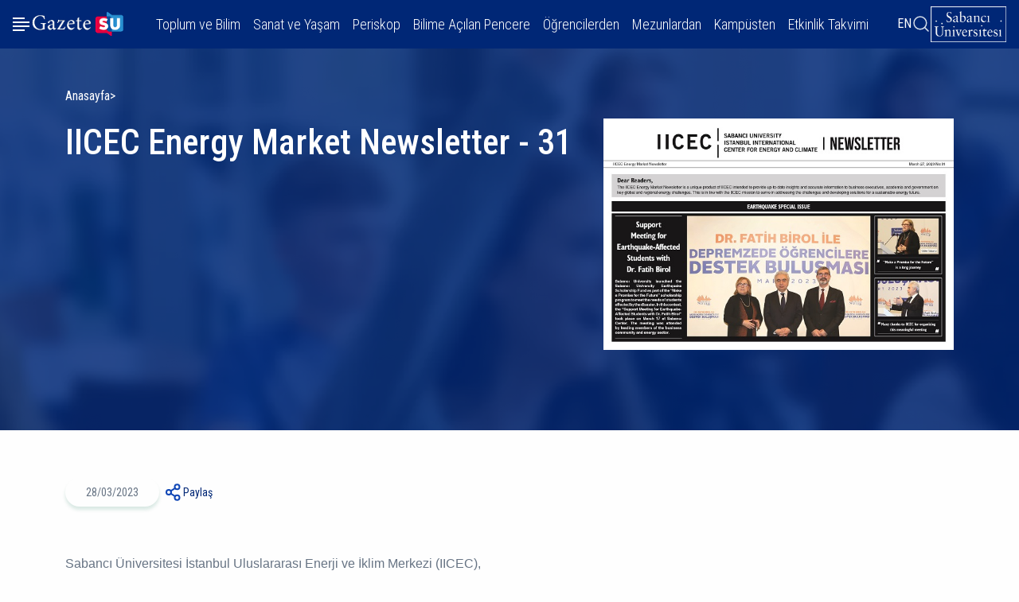

--- FILE ---
content_type: text/html; charset=UTF-8
request_url: https://gazetesu.sabanciuniv.edu/tr/iicec-energy-market-newsletter-31
body_size: 28723
content:
<!DOCTYPE html><html lang="tr" dir="ltr" prefix="og: https://ogp.me/ns#" class="overflow-x-hidden"><head><meta charset="utf-8" /><script async src="https://www.googletagmanager.com/gtag/js?id=G-V53KWHC9LZ"></script><script>window.dataLayer = window.dataLayer || [];function gtag(){dataLayer.push(arguments)};gtag("js", new Date());gtag("set", "developer_id.dMDhkMT", true);gtag("config", "G-V53KWHC9LZ", {"groups":"default","page_placeholder":"PLACEHOLDER_page_location"});</script><script>(function(w,d,s,l,i){w[l]=w[l]||[];w[l].push({'gtm.start':
new Date().getTime(),event:'gtm.js'});var f=d.getElementsByTagName(s)[0],
j=d.createElement(s),dl=l!='dataLayer'?'&amp;l='+l:'';j.async=true;j.src=
'https://www.googletagmanager.com/gtm.js?id='+i+dl;f.parentNode.insertBefore(j,f);
})(window,document,'script','dataLayer','G-V53KWHC9LZ');
</script><meta name="description" content="Sabancı Üniversitesi İstanbul Uluslararası Enerji ve İklim Merkezi (IICEC), IICEC Energy Market Newsletter&#039;ının otuz birinci sayısını yayınladı." /><meta name="abstract" content="IICEC Energy Market Newsletter - 31 | gazeteSU" /><link rel="canonical" href="http://gazetesu.sabanciuniv.edu/tr/iicec-energy-market-newsletter-31" /><link rel="shortlink" href="http://gazetesu.sabanciuniv.edu/tr" /><link rel="image_src" href="http://gazetesu.sabanciuniv.edu/sites/gazetesu.sabanciuniv.edu/files/images/gazetesu-636-x-420_29_31.jpg" /><meta name="original-source" content="http://gazetesu.sabanciuniv.edu/tr" /><meta name="author" content="mehmet.akcay" /><meta property="og:site_name" content="gazeteSU" /><meta property="og:type" content="News" /><meta property="og:url" content="http://gazetesu.sabanciuniv.edu/tr/iicec-energy-market-newsletter-31" /><meta property="og:title" content="IICEC Energy Market Newsletter - 31" /><meta property="og:description" content="Sabancı Üniversitesi İstanbul Uluslararası Enerji ve İklim Merkezi (IICEC), IICEC Energy Market Newsletter&#039;ının otuz birinci sayısını yayınladı." /><meta property="og:image" content="http://gazetesu.sabanciuniv.edu/sites/gazetesu.sabanciuniv.edu/files/images/gazetesu-636-x-420_29_31.jpg" /><meta property="og:image:url" content="http://gazetesu.sabanciuniv.edu/sites/gazetesu.sabanciuniv.edu/files/images/gazetesu-636-x-420_29_31.jpg" /><meta property="og:image:secure_url" content="https://gazetesu.sabanciuniv.edu/sites/gazetesu.sabanciuniv.edu/files/images/gazetesu-636-x-420_29_31.jpg" /><meta property="og:image:type" content="image/jpeg" /><meta property="og:image:width" content="636" /><meta property="og:image:height" content="420" /><meta property="og:image:alt" content="IICEC Energy Market Newsletter - 31" /><meta property="og:updated_time" content="Per, 24 Nis 2025 - 09:35" /><meta property="article:published_time" content="Sa, 28 Mar 2023 - 14:01" /><meta property="article:modified_time" content="Per, 24 Nis 2025 - 09:35" /><meta name="twitter:card" content="summary_large_image" /><meta name="twitter:description" content="IICEC Energy Market Newsletter - 31 | gazeteSU , Sabancı Üniversitesi İstanbul Uluslararası Enerji ve İklim Merkezi (IICEC), IICEC Energy Market Newsletter&#039;ının otuz birinci sayısını yayınladı." /><meta name="twitter:title" content="IICEC Energy Market Newsletter - 31" /><meta name="twitter:site" content="https://x.com/sabanciu" /><meta name="twitter:image:alt" content="IICEC Energy Market Newsletter - 31" /><meta name="twitter:image" content="http://gazetesu.sabanciuniv.edu/sites/gazetesu.sabanciuniv.edu/files/images/gazetesu-636-x-420_29_31.jpg" /><meta name="Generator" content="Drupal 11 (https://www.drupal.org)" /><meta name="MobileOptimized" content="width" /><meta name="HandheldFriendly" content="true" /><meta name="viewport" content="width=device-width, initial-scale=1.0" /><script type="application/ld+json">{"@context": "https://schema.org","@graph": [{"@type": "Organization","url": "https://gazetesu.sabanciuniv.edu","sameAs": ["https://www.facebook.com/sabanciuniv.edu/","https://www.instagram.com/sabanci_university/","https://x.com/gazeteSU_edu","https://www.youtube.com/@sabanciuniversity","https://www.tiktok.com/@sabanci_university"],"name": "GazeteSu","telephone": "+90 216 483 90 00","contactPoint": {"@type": "ContactPoint","telephone": "+90 216 483 90 00","email": "gazeteSU@sabanciuniv.edu","faxnumber": "+90 216 483 90 05","url": "https://gazetesu.sabanciuniv.edu","contactType": "customer service"},"logo": {"@type": "ImageObject","url": "https://gazetesu.sabanciuniv.edu/sites/gazetesu.sabanciuniv.edu/themes/custom/gazetesu/logo.svg","width": "157","height": "44"},"address": {"@type": "PostalAddress","streetAddress": "Sabancı Üniversitesi Orta Mahalle Tuzla İstanbul Türkiye","postalCode": "34956","addressCountry": "TR"}},{"@type": "WebPage","@id": "http://gazetesu.sabanciuniv.edu/tr/iicec-energy-market-newsletter-31","description": "Sabancı Üniversitesi İstanbul Uluslararası Enerji ve İklim Merkezi (IICEC), IICEC Energy Market Newsletter\u0027ının otuz birinci sayısını yayınladı.","breadcrumb": {"@type": "BreadcrumbList","itemListElement": [{"@type": "ListItem","position": 1,"name": "Anasayfa","item": "http://gazetesu.sabanciuniv.edu/tr"}]},"author": {"@type": "Person","name": "mehmet.akcay"},"publisher": {"@type": "Organization","@id": "https://gazetesu.sabanciuniv.edu","name": "GazeteSu","url": "https://gazetesu.sabanciuniv.edu","sameAs": ["https://www.facebook.com/sabanciuniv.edu/","https://www.instagram.com/sabanci_university/","https://x.com/gazeteSU_edu","https://www.youtube.com/@sabanciuniversity","https://www.tiktok.com/@sabanci_university"]},"inLanguage": "tr"}]
}</script><link rel="icon" href="/sites/gazetesu.sabanciuniv.edu/themes/custom/gazetesu/favicon.ico" type="image/vnd.microsoft.icon" /><link rel="alternate" hreflang="tr" href="http://gazetesu.sabanciuniv.edu/tr/iicec-energy-market-newsletter-31" /><link rel="alternate" hreflang="en-gb" href="http://gazetesu.sabanciuniv.edu/en/iicec-energy-market-newsletter-31" /><title>IICEC Energy Market Newsletter - 31 | gazeteSU</title><link rel="preconnect" href="https://fonts.googleapis.com"><link rel="preconnect" href="https://fonts.gstatic.com" crossorigin><link href="https://fonts.googleapis.com/css2?family=Roboto+Condensed:ital,wght@0,100..900;1,100..900&family=Roboto:ital,wght@0,100..900;1,100..900&display=swap" rel="stylesheet"><link rel="preload" href="/sites/gazetesu.sabanciuniv.edu/themes/custom/gazetesu/components/footer/logo.jpg" as="image" type="image/svg+xml"><link rel="stylesheet" media="all" href="/sites/gazetesu.sabanciuniv.edu/files/css/css_4KOiOLiJlagmAT0zQDYZULkQbbqnHSbf7gKGm7hsvKE.css?delta=0&amp;language=tr&amp;theme=gazetesu&amp;include=eJxVjVEKgCAQRC8UeiatqRbUhd21yNMn9ZH9DLzhDTOzwBeWHBI1TFtoMGj1MehI6qIgLLPUHH91NUpkBP3aldkgH-99OHLBOdhGljDppYb8vh7UBf-ky7zUhBveIEBw" /><link rel="stylesheet" media="all" href="/sites/gazetesu.sabanciuniv.edu/files/css/css_dXDcjC6Q5yFjueaBx3kWiw6Acgsy1DZMbo3QF3O2jjM.css?delta=1&amp;language=tr&amp;theme=gazetesu&amp;include=eJxVjVEKgCAQRC8UeiatqRbUhd21yNMn9ZH9DLzhDTOzwBeWHBI1TFtoMGj1MehI6qIgLLPUHH91NUpkBP3aldkgH-99OHLBOdhGljDppYb8vh7UBf-ky7zUhBveIEBw" /></head><body class="overflow-x-hidden"><noscript><iframe src="https://www.googletagmanager.com/ns.html?id=G-V53KWHC9LZ" height="0" width="0" style="display:none;visibility:hidden;"></iframe></noscript><div class="dialog-off-canvas-main-canvas" data-off-canvas-main-canvas> <header class="bg-primary px-3 main-header py-lg-1 pb-lg-1 pb-3 pt-lg-1 pt-7"><div class="d-flex justify-content-between align-items-center"><div class="header-right d-flex align-items-center gap-4"><button class="hamburger-menu" aria-label="Menüyü aç" type="button"></button> <a href="/tr" rel="home"> <img src="/sites/gazetesu.sabanciuniv.edu/themes/custom/gazetesu/logo.jpg" class="branding-img" alt="Anasayfa" fetchpriority="high" width="123" height="30" /> </a></div><div class="header-center d-lg-block d-none"> <nav aria-labelledby="block-gazetesu-main-menu-menu" id="block-gazetesu-main-menu" class="block navbar navbar-light navbar-expand-lg block-menu navigation menu--main"><div class="collapse navbar-collapse justify-content-end p-lg-0 p-4" id="navbarSupportedContent"><ul class="nav navbar-nav main-menu d-flex gap-lg-4"><li class="nav-item"> <a href="/tr/toplum-ve-bilim" class="nav-link text-white fs-5" role="button" aria-expanded="false" data-drupal-link-system-path="taxonomy/term/25">Toplum ve Bilim</a></li><li class="nav-item"> <a href="/tr/sanat-ve-yasam" class="nav-link text-white fs-5" role="button" aria-expanded="false" data-drupal-link-system-path="taxonomy/term/18">Sanat ve Yaşam</a></li><li class="nav-item"> <a href="/arguman" class="nav-link text-white fs-5" role="button" aria-expanded="false">Periskop</a></li><li class="nav-item dropdown"> <span class="nav-link text-white fs-5 dropdown-toggle" role="button" aria-expanded="false">Bilime Açılan Pencere</span><ul class="dropdown-menu bg-primary py-3 px-4 border-0 rounded-0" aria-labelledby="navbarDropdown"><li> <a href="/tr/reyhan-oksay-ile-soylesiler" class="dropdown-link py-2 d-flex text-white bg-primary align-items-center justify-content-between" data-drupal-link-system-path="taxonomy/term/2654">Reyhan Oksay ile Söyleşiler</a></li></ul></li><li class="nav-item"> <a href="/tr/ogrencilerden" class="nav-link text-white fs-5" role="button" aria-expanded="false" data-drupal-link-system-path="taxonomy/term/15">Öğrencilerden</a></li><li class="nav-item"> <a href="/tr/mezunlardan-notlar" class="nav-link text-white fs-5" role="button" aria-expanded="false" data-drupal-link-system-path="taxonomy/term/14">Mezunlardan</a></li><li class="nav-item"> <a href="/tr/kampusten" class="nav-link text-white fs-5" role="button" aria-expanded="false" data-drupal-link-system-path="taxonomy/term/11">Kampüsten</a></li><li class="nav-item"> <a href="/tr/etkinlikler" class="nav-link text-white fs-5" role="button" aria-expanded="false" data-drupal-link-system-path="node/24">Etkinlik Takvimi</a></li></ul></div> </nav></div><div class="header-left d-flex align-items-center gap-lg-4 gap-0"><div class="lang-switcher-wrapper d-lg-block d-none"><div class="lang-switcher"> <a href="/tr/iicec-energy-market-newsletter-31" class="language-link is-active" hreflang="tr" data-drupal-link-system-path="node/16525" aria-current="page">TR</a> <a href="/en/iicec-energy-market-newsletter-31" class="language-link" hreflang="en-gb" data-drupal-link-system-path="node/16525">EN</a></div></div><button class="search-btn search" title="Arama" aria-label="Arama"></button><a href="https://www.sabanciuniv.edu/tr" target="_blank" rel="noopener noreferrer"><img src="/sites/gazetesu.sabanciuniv.edu/themes/custom/gazetesu/components/footer/logo.jpg" class="d-lg-block d-none su-logo-header" alt="SabanciUni Logo" width="95" height="46" title="SabanciUni Logo"/></a></div></div></header><div class="mega-menu pt-lg-7 pb-lg-4 py-4 d-flex flex-column justify-content-lg-between"><div class="container-max-xs mega-menu-content"><form action="/search/google" id="searchForm" class="mega-search-form search-form" data-once="form-updated" data-drupal-form-fields="#searchenter" data-drupal-form-submit-last="keys=hfghgf"><input id="#searchenter" type="text" class="form-control w-100 search-input" placeholder="Arama yapabilirsiniz..." aria-label="Arama yapabilirsiniz..." name="keys"/><button class="mega-search-submit-btn" id="#searchForm" type="submit" title="Arama yap" aria-label="Arama yap"></button></form><div class="row pt-6 mega-menu-list-wrapper"><div class="col-lg-6 col-md-6 col-12"> <nav aria-labelledby="block-gazetesu-anagezintimenusu-menu" id="block-gazetesu-anagezintimenusu" class="block navbar navbar-light navbar-expand-lg block-menu navigation menu--main"><ul class="nav navbar-nav mega-main-menu d-flex flex-column"><li class="nav-item"> <a href="/tr/toplum-ve-bilim" class="nav-link text-white fs-3" role="button" aria-expanded="false" data-drupal-link-system-path="taxonomy/term/25">Toplum ve Bilim</a></li><li class="nav-item"> <a href="/tr/sanat-ve-yasam" class="nav-link text-white fs-3" role="button" aria-expanded="false" data-drupal-link-system-path="taxonomy/term/18">Sanat ve Yaşam</a></li><li class="nav-item"> <a href="/arguman" class="nav-link text-white fs-3" role="button" aria-expanded="false">Periskop</a></li><li class="nav-item dropdown"> <span class="nav-link text-white fs-3 dropdown-toggle" role="button" aria-expanded="false">Bilime Açılan Pencere</span><ul class="mega-menu-dropdown d-none list-unstyled px-4 border-0 rounded-0" aria-labelledby="navbarDropdown"><li> <a href="/tr/reyhan-oksay-ile-soylesiler" class="dropdown-link fw-lighter py-1 d-flex text-white align-items-center justify-content-between" data-drupal-link-system-path="taxonomy/term/2654">Reyhan Oksay ile Söyleşiler</a></li></ul></li><li class="nav-item"> <a href="/tr/ogrencilerden" class="nav-link text-white fs-3" role="button" aria-expanded="false" data-drupal-link-system-path="taxonomy/term/15">Öğrencilerden</a></li><li class="nav-item"> <a href="/tr/mezunlardan-notlar" class="nav-link text-white fs-3" role="button" aria-expanded="false" data-drupal-link-system-path="taxonomy/term/14">Mezunlardan</a></li><li class="nav-item"> <a href="/tr/kampusten" class="nav-link text-white fs-3" role="button" aria-expanded="false" data-drupal-link-system-path="taxonomy/term/11">Kampüsten</a></li><li class="nav-item"> <a href="/tr/etkinlikler" class="nav-link text-white fs-3" role="button" aria-expanded="false" data-drupal-link-system-path="node/24">Etkinlik Takvimi</a></li></ul> </nav></div><div class="col-lg-6 col-md-6 col-12 d-lg-block d-none"><div class="d-flex flex-column gap-4 justify-content-start align-items-start js-view-dom-id-11df4ea2efffec5ce4e01407002c1ac663007237dcd15dfdffce191afbb3ed11"></div></div></div></div><div class="d-flex flex-lg-row mt-lg-3 mt-6 flex-column-reverse justify-content-lg-end justify-content-start align-items-lg-center align-items-start mega-menu-footer secod-row"><div class="d-lg-block d-none"><ul class="d-flex footer-menu gap-4 list-unstyled mb-0 ps-0"><li> <a href="/tr/gizlilik" class="text-gray-900 footer-menu-link" data-drupal-link-system-path="node/17411">Gizlilik</a></li><li> <a href="/tr/gazetesu-yayin-ilkeleri" class="text-gray-900 footer-menu-link" data-drupal-link-system-path="node/17410">Yayın İlkeleri</a></li><li> <a href="/tr/medya-ve-iletisim" class="text-gray-900 footer-menu-link" data-drupal-link-system-path="node/17406">Medya ve İletişim</a></li></ul></div><div class="footer-right d-lg-flex gap-2 d-none"><a href="https://www.facebook.com/sabanciuniv.edu/" class="circle rounded-circle border border-1 facebook-link" title="Facebook"></a><a href="https://linkedin.com/shareArticle?url=https://gazetesu.sabanciuniv.edu" class="circle rounded-circle border border-1 linkedin-link" title="Linkedin"></a><a href="https://www.instagram.com/sabanci_university" title="Instagram"></a><a href="https://twitter.com/share?url=https://gazetesu.sabanciuniv.edu" class="circle rounded-circle border border-1 x-link" title="X"></a><a href="https://www.youtube.com/@sabanciuniversity" class="circle rounded-circle border border-1 youtube-link" title="Youtube"></a><a href="https://www.tiktok.com/@sabanci_university" class="circle rounded-circle border border-1 tiktok-link" title="Tiktok"></a></div><a href="https://www.sabanciuniv.edu/tr" target="_blank" rel="noopener noreferrer"><img src="/sites/gazetesu.sabanciuniv.edu/themes/custom/gazetesu/components/footer/logo.jpg" alt="Footer Logo" loading="lazy" width="95" height="46" title="Footer Logo"/></a></div></div><main><div data-drupal-messages-fallback class="hidden"></div><div id="block-gazetesu-content"><div	class="news-node"><div id="block-gazetesu-page-title" class="page-title-wrapper bg-primary text-white position-relative" style="background-image: url('/sites/gazetesu.sabanciuniv.edu/themes/custom/gazetesu/components/news/title-background.webp');"><div class="d-flex flex-column container align-items-start page-title-content gap-lg-5 gap-20 pt-lg-5 pt-30 w-100"> <nav role="navigation" style="--bs-breadcrumb-divider: '>';" aria-labelledby="breadcrumb" class="pb-lg-3 pb-0"><ol class="breadcrumb justify-content-end"><li class="breadcrumb-item"> <a href="/tr" class="text-white">Anasayfa</a></li></ol> </nav><div class="d-flex flex-lg-row flex-column gap-lg-0 gap-30 justify-content-between align-items-start w-100"><h1>IICEC Energy Market Newsletter - 31</h1><div class="img-wrapper"> <img loading="lazy" src="/sites/gazetesu.sabanciuniv.edu/files/images/gazetesu-636-x-420_29_31.jpg" width="636" height="420" alt="IICEC Energy Market Newsletter - 31" /></div></div></div></div><div class="container body-container"><div class="row"><div class="col-lg-8 col-12"><div class="content-body"><div class="d-flex gap-3 content-top align-items-center"><p class="date fs-7 rounded-pill mb-0">28/03/2023</p><div class="share-content position-relative"><button class="share-btn d-flex gap-2 align-items-center text-primary fs-7">Paylaş</button><div class="share-links shadow-lg bg-white"><a href="https://www.facebook.com/sharer/sharer.php?u=http://gazetesu.sabanciuniv.edu/tr/iicec-energy-market-newsletter-31" class="facebook-link d-flex gap-2 align-items-center">Facebook’ta Paylaş</a><a href="https://www.twitter.com/share?url=http://gazetesu.sabanciuniv.edu/tr/iicec-energy-market-newsletter-31" class="twitter-link d-flex gap-2 align-items-center">Twitter’da Paylaş</a><a href="https://wa.me/?text=http://gazetesu.sabanciuniv.edu/tr/iicec-energy-market-newsletter-31" class="whatsapp-link d-flex gap-2 align-items-center">WhatsApp’ta Paylaş</a><a href="https://linkedin.com/shareArticle?url=http://gazetesu.sabanciuniv.edu/tr/iicec-energy-market-newsletter-31" class="linkedin-link d-flex gap-2 align-items-center">Linkedin’de Paylaş</a><a href="http://gazetesu.sabanciuniv.edu/tr/iicec-energy-market-newsletter-31" class="copy-link d-flex gap-2 align-items-center">Bağlantıyı Kopyala</a></div></div></div><p style="margin-bottom:11px"><span style="font-size:11pt"><span style="line-height:107%"><span style="font-family:Calibri,sans-serif"><span lang="TR" style="font-size:12.0pt" xml:lang="TR"><span style="line-height:107%">Sabancı Üniversitesi İstanbul Uluslararası Enerji ve İklim Merkezi (IICEC), IICEC Energy Market Newsletter'ının otuz birinci sayısını yayınladı.</span></span></span></span></span></p><p class="text-align-center" style="margin-bottom:11px"><span style="font-size:11pt"><span style="line-height:107%"><span style="font-family:Calibri,sans-serif"><span lang="TR" style="font-size:12.0pt" xml:lang="TR"><span style="line-height:107%"><img alt="IICEC Energy Market Newsletter-31" data-entity-type="file" data-entity-uuid="e11c8f9d-8369-4222-ae89-6ebbe988cd24" src="/sites/gazetesu.sabanciuniv.edu/files/inline-images/gazetesu-636-x-420_29_31.jpg" width="636" height="420" loading="lazy"></span></span></span></span></span></p><p class="text-align-center" style="margin-bottom:11px"><span style="font-size:11pt"><span style="line-height:107%"><span style="font-family:Calibri,sans-serif"><span lang="TR" style="font-size:12.0pt" xml:lang="TR"><span style="line-height:107%">IICEC Energy Market Newsletterını okumak için lütfen <a href="https://iicec.sabanciuniv.edu/tr/haber-bultenleri/iicec-enerji-piyasasi-haber-bulteni-31-sayi" style="color:#0563c1; text-decoration:underline">tıklayın</a>.</span></span></span></span></span></p></div><div class="d-flex flex-lg-row flex-column gap-lg-0 gap-4 justify-content-between align-items-lg-center tags-section"><div class="tags d-flex gap-3 align-items-center "><p class="m-0">TAGS:</p> <a href="/tr/iicec" hreflang="tr">IICEC</a></div><div class="share-content position-relative "><button class="share-btn d-flex gap-2 align-items-center text-primary fs-7">Paylaş</button><div class="share-links shadow-lg bg-white"><a href="https://www.facebook.com/sharer/sharer.php?u=http://gazetesu.sabanciuniv.edu/tr/iicec-energy-market-newsletter-31" class="facebook-link d-flex gap-2 align-items-center">Facebook’ta Paylaş</a><a href="https://www.twitter.com/share?url=http://gazetesu.sabanciuniv.edu/tr/iicec-energy-market-newsletter-31" class="twitter-link d-flex gap-2 align-items-center">Twitter’da Paylaş</a><a href="https://wa.me/?text=http://gazetesu.sabanciuniv.edu/tr/iicec-energy-market-newsletter-31" class="whatsapp-link d-flex gap-2 align-items-center">WhatsApp’ta Paylaş</a><a href="https://linkedin.com/shareArticle?url=http://gazetesu.sabanciuniv.edu/tr/iicec-energy-market-newsletter-31" class="linkedin-link d-flex gap-2 align-items-center">Linkedin’de Paylaş</a><a href="http://gazetesu.sabanciuniv.edu/tr/iicec-energy-market-newsletter-31" class="copy-link d-flex gap-2 align-items-center">Bağlantıyı Kopyala</a></div></div></div></div><div class="col-lg-4 d-lg-block d-none"><div class="related-news d-flex flex-column gap-4 js-view-dom-id-6c722d5494dca8346689d935505cd5abd02c8fde0a577eb6abf2dd5353cf73f9"> <header><div class="row align-items-center d-lg-flex d-none mb-6"><h3 class="text-primary col-6 mb-0 fw-normal">İlgili Haberler</h3><div class="line col-6"></div></div> </header><div class="related-new position-relative d-flex gap-4"> <img loading="lazy" src="/sites/gazetesu.sabanciuniv.edu/files/styles/convert_webp/public/2026-02/kapak.jpg.webp?itok=QFtrA1R-" width="716" height="473" alt="Prof. Dr. Yusuf Menceloğlu" /><div class="d-flex flex-column justify-content-arround align-items-start"><a href="http://gazetesu.sabanciuniv.edu/tr/universite-sanayi-birliginin-en-uretken-temsilcisi-yusuf-menceloglu " class="fs-5 text-white stretched-link">Üniversite-Sanayi İş Birliğinin En Üretken Temsilcisi: Yusuf Menceloğlu</a><p class="date text-gray-700 mb-0"><time datetime="2026-02-02T15:05:27+03:00">02/02/2026</time></p></div></div><div class="related-new position-relative d-flex gap-4"> <img loading="lazy" src="/sites/gazetesu.sabanciuniv.edu/files/styles/convert_webp/public/2026-02/Ads%C4%B1z%20tasar%C4%B1m%20%285%29.png.webp?itok=6gRpgy8V" width="636" height="420" alt="Jeopolitik/Siyasi Risk Analizi Akademisi" /><div class="d-flex flex-column justify-content-arround align-items-start"><a href="http://gazetesu.sabanciuniv.edu/tr/ipm-ve-edu-birligiyle-jeopolitiksiyasi-risk-analizi-akademisi " class="fs-5 text-white stretched-link">İPM ve EDU İş Birliğiyle Jeopolitik/Siyasi Risk Analizi Akademisi</a><p class="date text-gray-700 mb-0"><time datetime="2026-02-02T15:04:05+03:00">02/02/2026</time></p></div></div><div class="related-new position-relative d-flex gap-4"> <img loading="lazy" src="/sites/gazetesu.sabanciuniv.edu/files/styles/convert_webp/public/2026-02/Soylesiler_Ceylan-Engin_gazete_SU.jpg.webp?itok=wZdl-Z0i" width="636" height="420" alt="ceylanengin" /><div class="d-flex flex-column justify-content-arround align-items-start"><a href="http://gazetesu.sabanciuniv.edu/tr/su-gender-cumartesi-soylesilerinde-ceylan-engin-ile-bulusuyoruz " class="fs-5 text-white stretched-link">SU Gender Cumartesi Söyleşileri’nde Ceylan Engin ile Buluşuyoruz</a><p class="date text-gray-700 mb-0"><time datetime="2026-02-02T15:03:43+03:00">02/02/2026</time></p></div></div><div class="related-new position-relative d-flex gap-4"> <img loading="lazy" src="/sites/gazetesu.sabanciuniv.edu/files/styles/convert_webp/public/2026-02/Ads%C4%B1z%20tasar%C4%B1m%20%286%29.png.webp?itok=uknEwLYv" width="636" height="420" alt="minervakonuşmaları" /><div class="d-flex flex-column justify-content-arround align-items-start"><a href="http://gazetesu.sabanciuniv.edu/tr/minerva-konusmalari-tarihte-istanbul-serisi-cam-kenarindan-istanbul-ile-devam-ediyor " class="fs-5 text-white stretched-link">Minerva Konuşmaları: Tarihte İstanbul Serisi “Cam Kenarından İstanbul” ile Devam Ediyor</a><p class="date text-gray-700 mb-0"><time datetime="2026-02-02T13:55:08+03:00">02/02/2026</time></p></div></div></div></div></div></div></div></div><div class="container block-nextpreviouslink"><div class="block-nextpreviouslink-wrapper full-content"><div class="d-flex full-content col-12 prev-next-content justify-content-between "><div class="prev-content d-flex gap-lg-3 gap-2 align-items-lg-start align-items-center position-relative"><div class="d-flex flex-column gap-2 link-content"><a href="/tr/sektore-yeni-yazilimcilar-kazandiracak-egitimler-icin-son-basvuru-30-mart-2023" class="prev-link-btn fs-5 stretched-link">Önceki Haber</a><p class="text-gray-700 m-0 d-lg-block d-none">Sektöre yeni yazılımcılar kazandıracak eğitimler için son başvuru 30 Mart 2023!</p></div></div><div class="next-content d-flex gap-lg-3 gap-2 align-items-lg-start align-items-center position-relative"><div class="d-flex flex-column gap-2 link-content"><a href="/tr/assan-hanil-ve-sabanci-universitesinden-surdurulebilirlik-birligi" class="next-link-btn fs-5 stretched-link text-end">Sonraki Haber</a><p class="text-gray-700 m-0 d-lg-block d-none text-end">Assan Hanil ve Sabancı Üniversitesi’nden sürdürülebilirlik iş birliği</p></div></div></div></div></div></main><footer class="main-footer"><div class="container-lg py-lg-7 py-6"><div class="d-flex flex-lg-row flex-column-reverse justify-content-between align-items-center gap-lg-0 gap-6"><div class="footer-left d-flex flex-lg-row flex-column align-items-center gap-lg-6 gap-3"><a href="https://www.sabanciuniv.edu/tr" target="_blank" rel="noopener noreferrer"><img src="/sites/gazetesu.sabanciuniv.edu/themes/custom/gazetesu/components/footer/logo.jpg" alt="Footer Logo" loading="lazy" width="95" height="46" title="Footer Logo"/><ul class="d-flex footer-menu gap-4 list-unstyled mb-0 ps-0"><li> <a href="/tr/gizlilik" class="text-gray-900 footer-menu-link" data-drupal-link-system-path="node/17411">Gizlilik</a></li><li> <a href="/tr/gazetesu-yayin-ilkeleri" class="text-gray-900 footer-menu-link" data-drupal-link-system-path="node/17410">Yayın İlkeleri</a></li><li> <a href="/tr/medya-ve-iletisim" class="text-gray-900 footer-menu-link" data-drupal-link-system-path="node/17406">Medya ve İletişim</a></li></ul> </a></div><div class="footer-right d-flex gap-2"><a href="https://www.facebook.com/sabanciuniv.edu/" target="_blank" class="circle rounded-circle border border-1 border-primary facebook-link" title="Facebook"></a><a href="https://linkedin.com/shareArticle?url=https://gazetesu.sabanciuniv.edu" target="_blank" class="circle rounded-circle border border-1 border-primary linkedin-link" title="Linkedin"></a><a href="https://www.instagram.com/sabanci_university" target="_blank" class="circle rounded-circle border border-1 border-primary instagram-link" title="Instagram"></a><a href="https://twitter.com/share?url=https://gazetesu.sabanciuniv.edu" target="_blank" class="circle rounded-circle border border-1 border-primary x-link" title="X"></a><a href="https://www.youtube.com/@sabanciuniversity" target="_blank" class="circle rounded-circle border border-1 border-primary youtube-link" title="Youtube"></a><a href="https://www.tiktok.com/@sabanci_university" target="_blank" class="circle rounded-circle border border-1 border-primary tiktok-link" title="Tiktok"></a></div></div></div></footer><button class="scroll-top p-0 border-0"></button></div><script type="application/json" data-drupal-selector="drupal-settings-json">{"path":{"baseUrl":"\/","pathPrefix":"tr\/","currentPath":"node\/16525","currentPathIsAdmin":false,"isFront":false,"currentLanguage":"tr"},"pluralDelimiter":"\u0003","suppressDeprecationErrors":true,"google_analytics":{"account":"G-V53KWHC9LZ","trackOutbound":true,"trackMailto":true,"trackTel":true,"trackDownload":true,"trackDownloadExtensions":"7z|aac|arc|arj|asf|asx|avi|bin|csv|doc(x|m)?|dot(x|m)?|exe|flv|gif|gz|gzip|hqx|jar|jpe?g|js|mp(2|3|4|e?g)|mov(ie)?|msi|msp|pdf|phps|png|ppt(x|m)?|pot(x|m)?|pps(x|m)?|ppam|sld(x|m)?|thmx|qtm?|ra(m|r)?|sea|sit|tar|tgz|torrent|txt|wav|wma|wmv|wpd|xls(x|m|b)?|xlt(x|m)|xlam|xml|z|zip"},"user":{"uid":0,"permissionsHash":"90b26a64b6983900b29799863069e264ba612670dc5b96803aa58be09bed34dc"}}</script><script src="/core/assets/vendor/jquery/jquery.min.js?v=4.0.0-rc.1"></script><script src="/sites/gazetesu.sabanciuniv.edu/files/js/js_yrnqmA90FBhzEX2j5KnpYALrLFm986nvsYGxdd3F188.js?scope=footer&amp;delta=1&amp;language=tr&amp;theme=gazetesu&amp;include=eJxLT6xKLUktLtVPy88vSS3SSYfxM1ITU5D5eanlxTrp-fnpOanxiXmJOZUlmcnF-ugCAOM1H3Y"></script><script src="https://ajax.googleapis.com/ajax/libs/webfont/1.6.26/webfont.js"></script><script>
WebFont.load({
google: {
families: ['Montserrat:200,400,600:latin&display=swap', 'Shadows Into Light Two&display=swap']
}
});
</script></body></html>

--- FILE ---
content_type: text/css
request_url: https://gazetesu.sabanciuniv.edu/sites/gazetesu.sabanciuniv.edu/files/css/css_dXDcjC6Q5yFjueaBx3kWiw6Acgsy1DZMbo3QF3O2jjM.css?delta=1&language=tr&theme=gazetesu&include=eJxVjVEKgCAQRC8UeiatqRbUhd21yNMn9ZH9DLzhDTOzwBeWHBI1TFtoMGj1MehI6qIgLLPUHH91NUpkBP3aldkgH-99OHLBOdhGljDppYb8vh7UBf-ky7zUhBveIEBw
body_size: 54119
content:
/* @license MIT https://github.com/necolas/normalize.css/blob/8.0.1/LICENSE.md */
html{line-height:1.15;-webkit-text-size-adjust:100%;}body{margin:0;}main{display:block;}h1{font-size:2em;margin:0.67em 0;}hr{box-sizing:content-box;height:0;overflow:visible;}pre{font-family:monospace,monospace;font-size:1em;}a{background-color:transparent;}abbr[title]{border-bottom:none;text-decoration:underline;text-decoration:underline dotted;}b,strong{font-weight:bolder;}code,kbd,samp{font-family:monospace,monospace;font-size:1em;}small{font-size:80%;}sub,sup{font-size:75%;line-height:0;position:relative;vertical-align:baseline;}sub{bottom:-0.25em;}sup{top:-0.5em;}img{border-style:none;}button,input,optgroup,select,textarea{font-family:inherit;font-size:100%;line-height:1.15;margin:0;}button,input{overflow:visible;}button,select{text-transform:none;}button,[type="button"],[type="reset"],[type="submit"]{-webkit-appearance:button;}button::-moz-focus-inner,[type="button"]::-moz-focus-inner,[type="reset"]::-moz-focus-inner,[type="submit"]::-moz-focus-inner{border-style:none;padding:0;}button:-moz-focusring,[type="button"]:-moz-focusring,[type="reset"]:-moz-focusring,[type="submit"]:-moz-focusring{outline:1px dotted ButtonText;}fieldset{padding:0.35em 0.75em 0.625em;}legend{box-sizing:border-box;color:inherit;display:table;max-width:100%;padding:0;white-space:normal;}progress{vertical-align:baseline;}textarea{overflow:auto;}[type="checkbox"],[type="radio"]{box-sizing:border-box;padding:0;}[type="number"]::-webkit-inner-spin-button,[type="number"]::-webkit-outer-spin-button{height:auto;}[type="search"]{-webkit-appearance:textfield;outline-offset:-2px;}[type="search"]::-webkit-search-decoration{-webkit-appearance:none;}::-webkit-file-upload-button{-webkit-appearance:button;font:inherit;}details{display:block;}summary{display:list-item;}template{display:none;}[hidden]{display:none;}
/* @license GPL-2.0-or-later https://www.drupal.org/licensing/faq */
.container,.container-fluid,.container-xxl,.container-xl,.container-lg,.container-md,.container-sm{--bs-gutter-x:1.5rem;--bs-gutter-y:0;width:100%;padding-right:calc(var(--bs-gutter-x) * 0.5);padding-left:calc(var(--bs-gutter-x) * 0.5);margin-right:auto;margin-left:auto;}@media (min-width:576px){.container-sm,.container{max-width:540px;}}@media (min-width:768px){.container-md,.container-sm,.container{max-width:720px;}}@media (min-width:992px){.container-lg,.container-md,.container-sm,.container{max-width:960px;}}@media (min-width:1200px){.container-xl,.container-lg,.container-md,.container-sm,.container{max-width:1140px;}}@media (min-width:1400px){.container-xxl,.container-xl,.container-lg,.container-md,.container-sm,.container{max-width:1320px;}}:root{--bs-breakpoint-xs:0;--bs-breakpoint-sm:576px;--bs-breakpoint-md:768px;--bs-breakpoint-lg:992px;--bs-breakpoint-xl:1200px;--bs-breakpoint-xxl:1400px;}.row{--bs-gutter-x:1.5rem;--bs-gutter-y:0;display:flex;flex-wrap:wrap;margin-top:calc(-1 * var(--bs-gutter-y));margin-right:calc(-0.5 * var(--bs-gutter-x));margin-left:calc(-0.5 * var(--bs-gutter-x));}.row > *{box-sizing:border-box;flex-shrink:0;width:100%;max-width:100%;padding-right:calc(var(--bs-gutter-x) * 0.5);padding-left:calc(var(--bs-gutter-x) * 0.5);margin-top:var(--bs-gutter-y);}.col{flex:1 0 0;}.row-cols-auto > *{flex:0 0 auto;width:auto;}.row-cols-1 > *{flex:0 0 auto;width:100%;}.row-cols-2 > *{flex:0 0 auto;width:50%;}.row-cols-3 > *{flex:0 0 auto;width:33.33333333%;}.row-cols-4 > *{flex:0 0 auto;width:25%;}.row-cols-5 > *{flex:0 0 auto;width:20%;}.row-cols-6 > *{flex:0 0 auto;width:16.66666667%;}.col-auto{flex:0 0 auto;width:auto;}.col-1{flex:0 0 auto;width:8.33333333%;}.col-2{flex:0 0 auto;width:16.66666667%;}.col-3{flex:0 0 auto;width:25%;}.col-4{flex:0 0 auto;width:33.33333333%;}.col-5{flex:0 0 auto;width:41.66666667%;}.col-6{flex:0 0 auto;width:50%;}.col-7{flex:0 0 auto;width:58.33333333%;}.col-8{flex:0 0 auto;width:66.66666667%;}.col-9{flex:0 0 auto;width:75%;}.col-10{flex:0 0 auto;width:83.33333333%;}.col-11{flex:0 0 auto;width:91.66666667%;}.col-12{flex:0 0 auto;width:100%;}.offset-1{margin-left:8.33333333%;}.offset-2{margin-left:16.66666667%;}.offset-3{margin-left:25%;}.offset-4{margin-left:33.33333333%;}.offset-5{margin-left:41.66666667%;}.offset-6{margin-left:50%;}.offset-7{margin-left:58.33333333%;}.offset-8{margin-left:66.66666667%;}.offset-9{margin-left:75%;}.offset-10{margin-left:83.33333333%;}.offset-11{margin-left:91.66666667%;}.g-0,.gx-0{--bs-gutter-x:0;}.g-0,.gy-0{--bs-gutter-y:0;}.g-1,.gx-1{--bs-gutter-x:0.25rem;}.g-1,.gy-1{--bs-gutter-y:0.25rem;}.g-2,.gx-2{--bs-gutter-x:0.5rem;}.g-2,.gy-2{--bs-gutter-y:0.5rem;}.g-3,.gx-3{--bs-gutter-x:1rem;}.g-3,.gy-3{--bs-gutter-y:1rem;}.g-4,.gx-4{--bs-gutter-x:1.5rem;}.g-4,.gy-4{--bs-gutter-y:1.5rem;}.g-5,.gx-5{--bs-gutter-x:3rem;}.g-5,.gy-5{--bs-gutter-y:3rem;}.g-6,.gx-6{--bs-gutter-x:2rem;}.g-6,.gy-6{--bs-gutter-y:2rem;}.g-7,.gx-7{--bs-gutter-x:3.375rem;}.g-7,.gy-7{--bs-gutter-y:3.375rem;}.g-8,.gx-8{--bs-gutter-x:4rem;}.g-8,.gy-8{--bs-gutter-y:4rem;}.g-9,.gx-9{--bs-gutter-x:5rem;}.g-9,.gy-9{--bs-gutter-y:5rem;}.g-10,.gx-10{--bs-gutter-x:6rem;}.g-10,.gy-10{--bs-gutter-y:6rem;}.g-11,.gx-11{--bs-gutter-x:6.813rem;}.g-11,.gy-11{--bs-gutter-y:6.813rem;}.g-12,.gx-12{--bs-gutter-x:7.5rem;}.g-12,.gy-12{--bs-gutter-y:7.5rem;}.g-13,.gx-13{--bs-gutter-x:8.75rem;}.g-13,.gy-13{--bs-gutter-y:8.75rem;}.g-38,.gx-38{--bs-gutter-x:2.375rem;}.g-38,.gy-38{--bs-gutter-y:2.375rem;}.g-20,.gx-20{--bs-gutter-x:1.25rem;}.g-20,.gy-20{--bs-gutter-y:1.25rem;}.g-21,.gx-21{--bs-gutter-x:0.75rem;}.g-21,.gy-21{--bs-gutter-y:0.75rem;}.g-30,.gx-30{--bs-gutter-x:1.875rem;}.g-30,.gy-30{--bs-gutter-y:1.875rem;}@media (min-width:576px){.col-sm{flex:1 0 0;}.row-cols-sm-auto > *{flex:0 0 auto;width:auto;}.row-cols-sm-1 > *{flex:0 0 auto;width:100%;}.row-cols-sm-2 > *{flex:0 0 auto;width:50%;}.row-cols-sm-3 > *{flex:0 0 auto;width:33.33333333%;}.row-cols-sm-4 > *{flex:0 0 auto;width:25%;}.row-cols-sm-5 > *{flex:0 0 auto;width:20%;}.row-cols-sm-6 > *{flex:0 0 auto;width:16.66666667%;}.col-sm-auto{flex:0 0 auto;width:auto;}.col-sm-1{flex:0 0 auto;width:8.33333333%;}.col-sm-2{flex:0 0 auto;width:16.66666667%;}.col-sm-3{flex:0 0 auto;width:25%;}.col-sm-4{flex:0 0 auto;width:33.33333333%;}.col-sm-5{flex:0 0 auto;width:41.66666667%;}.col-sm-6{flex:0 0 auto;width:50%;}.col-sm-7{flex:0 0 auto;width:58.33333333%;}.col-sm-8{flex:0 0 auto;width:66.66666667%;}.col-sm-9{flex:0 0 auto;width:75%;}.col-sm-10{flex:0 0 auto;width:83.33333333%;}.col-sm-11{flex:0 0 auto;width:91.66666667%;}.col-sm-12{flex:0 0 auto;width:100%;}.offset-sm-0{margin-left:0;}.offset-sm-1{margin-left:8.33333333%;}.offset-sm-2{margin-left:16.66666667%;}.offset-sm-3{margin-left:25%;}.offset-sm-4{margin-left:33.33333333%;}.offset-sm-5{margin-left:41.66666667%;}.offset-sm-6{margin-left:50%;}.offset-sm-7{margin-left:58.33333333%;}.offset-sm-8{margin-left:66.66666667%;}.offset-sm-9{margin-left:75%;}.offset-sm-10{margin-left:83.33333333%;}.offset-sm-11{margin-left:91.66666667%;}.g-sm-0,.gx-sm-0{--bs-gutter-x:0;}.g-sm-0,.gy-sm-0{--bs-gutter-y:0;}.g-sm-1,.gx-sm-1{--bs-gutter-x:0.25rem;}.g-sm-1,.gy-sm-1{--bs-gutter-y:0.25rem;}.g-sm-2,.gx-sm-2{--bs-gutter-x:0.5rem;}.g-sm-2,.gy-sm-2{--bs-gutter-y:0.5rem;}.g-sm-3,.gx-sm-3{--bs-gutter-x:1rem;}.g-sm-3,.gy-sm-3{--bs-gutter-y:1rem;}.g-sm-4,.gx-sm-4{--bs-gutter-x:1.5rem;}.g-sm-4,.gy-sm-4{--bs-gutter-y:1.5rem;}.g-sm-5,.gx-sm-5{--bs-gutter-x:3rem;}.g-sm-5,.gy-sm-5{--bs-gutter-y:3rem;}.g-sm-6,.gx-sm-6{--bs-gutter-x:2rem;}.g-sm-6,.gy-sm-6{--bs-gutter-y:2rem;}.g-sm-7,.gx-sm-7{--bs-gutter-x:3.375rem;}.g-sm-7,.gy-sm-7{--bs-gutter-y:3.375rem;}.g-sm-8,.gx-sm-8{--bs-gutter-x:4rem;}.g-sm-8,.gy-sm-8{--bs-gutter-y:4rem;}.g-sm-9,.gx-sm-9{--bs-gutter-x:5rem;}.g-sm-9,.gy-sm-9{--bs-gutter-y:5rem;}.g-sm-10,.gx-sm-10{--bs-gutter-x:6rem;}.g-sm-10,.gy-sm-10{--bs-gutter-y:6rem;}.g-sm-11,.gx-sm-11{--bs-gutter-x:6.813rem;}.g-sm-11,.gy-sm-11{--bs-gutter-y:6.813rem;}.g-sm-12,.gx-sm-12{--bs-gutter-x:7.5rem;}.g-sm-12,.gy-sm-12{--bs-gutter-y:7.5rem;}.g-sm-13,.gx-sm-13{--bs-gutter-x:8.75rem;}.g-sm-13,.gy-sm-13{--bs-gutter-y:8.75rem;}.g-sm-38,.gx-sm-38{--bs-gutter-x:2.375rem;}.g-sm-38,.gy-sm-38{--bs-gutter-y:2.375rem;}.g-sm-20,.gx-sm-20{--bs-gutter-x:1.25rem;}.g-sm-20,.gy-sm-20{--bs-gutter-y:1.25rem;}.g-sm-21,.gx-sm-21{--bs-gutter-x:0.75rem;}.g-sm-21,.gy-sm-21{--bs-gutter-y:0.75rem;}.g-sm-30,.gx-sm-30{--bs-gutter-x:1.875rem;}.g-sm-30,.gy-sm-30{--bs-gutter-y:1.875rem;}}@media (min-width:768px){.col-md{flex:1 0 0;}.row-cols-md-auto > *{flex:0 0 auto;width:auto;}.row-cols-md-1 > *{flex:0 0 auto;width:100%;}.row-cols-md-2 > *{flex:0 0 auto;width:50%;}.row-cols-md-3 > *{flex:0 0 auto;width:33.33333333%;}.row-cols-md-4 > *{flex:0 0 auto;width:25%;}.row-cols-md-5 > *{flex:0 0 auto;width:20%;}.row-cols-md-6 > *{flex:0 0 auto;width:16.66666667%;}.col-md-auto{flex:0 0 auto;width:auto;}.col-md-1{flex:0 0 auto;width:8.33333333%;}.col-md-2{flex:0 0 auto;width:16.66666667%;}.col-md-3{flex:0 0 auto;width:25%;}.col-md-4{flex:0 0 auto;width:33.33333333%;}.col-md-5{flex:0 0 auto;width:41.66666667%;}.col-md-6{flex:0 0 auto;width:50%;}.col-md-7{flex:0 0 auto;width:58.33333333%;}.col-md-8{flex:0 0 auto;width:66.66666667%;}.col-md-9{flex:0 0 auto;width:75%;}.col-md-10{flex:0 0 auto;width:83.33333333%;}.col-md-11{flex:0 0 auto;width:91.66666667%;}.col-md-12{flex:0 0 auto;width:100%;}.offset-md-0{margin-left:0;}.offset-md-1{margin-left:8.33333333%;}.offset-md-2{margin-left:16.66666667%;}.offset-md-3{margin-left:25%;}.offset-md-4{margin-left:33.33333333%;}.offset-md-5{margin-left:41.66666667%;}.offset-md-6{margin-left:50%;}.offset-md-7{margin-left:58.33333333%;}.offset-md-8{margin-left:66.66666667%;}.offset-md-9{margin-left:75%;}.offset-md-10{margin-left:83.33333333%;}.offset-md-11{margin-left:91.66666667%;}.g-md-0,.gx-md-0{--bs-gutter-x:0;}.g-md-0,.gy-md-0{--bs-gutter-y:0;}.g-md-1,.gx-md-1{--bs-gutter-x:0.25rem;}.g-md-1,.gy-md-1{--bs-gutter-y:0.25rem;}.g-md-2,.gx-md-2{--bs-gutter-x:0.5rem;}.g-md-2,.gy-md-2{--bs-gutter-y:0.5rem;}.g-md-3,.gx-md-3{--bs-gutter-x:1rem;}.g-md-3,.gy-md-3{--bs-gutter-y:1rem;}.g-md-4,.gx-md-4{--bs-gutter-x:1.5rem;}.g-md-4,.gy-md-4{--bs-gutter-y:1.5rem;}.g-md-5,.gx-md-5{--bs-gutter-x:3rem;}.g-md-5,.gy-md-5{--bs-gutter-y:3rem;}.g-md-6,.gx-md-6{--bs-gutter-x:2rem;}.g-md-6,.gy-md-6{--bs-gutter-y:2rem;}.g-md-7,.gx-md-7{--bs-gutter-x:3.375rem;}.g-md-7,.gy-md-7{--bs-gutter-y:3.375rem;}.g-md-8,.gx-md-8{--bs-gutter-x:4rem;}.g-md-8,.gy-md-8{--bs-gutter-y:4rem;}.g-md-9,.gx-md-9{--bs-gutter-x:5rem;}.g-md-9,.gy-md-9{--bs-gutter-y:5rem;}.g-md-10,.gx-md-10{--bs-gutter-x:6rem;}.g-md-10,.gy-md-10{--bs-gutter-y:6rem;}.g-md-11,.gx-md-11{--bs-gutter-x:6.813rem;}.g-md-11,.gy-md-11{--bs-gutter-y:6.813rem;}.g-md-12,.gx-md-12{--bs-gutter-x:7.5rem;}.g-md-12,.gy-md-12{--bs-gutter-y:7.5rem;}.g-md-13,.gx-md-13{--bs-gutter-x:8.75rem;}.g-md-13,.gy-md-13{--bs-gutter-y:8.75rem;}.g-md-38,.gx-md-38{--bs-gutter-x:2.375rem;}.g-md-38,.gy-md-38{--bs-gutter-y:2.375rem;}.g-md-20,.gx-md-20{--bs-gutter-x:1.25rem;}.g-md-20,.gy-md-20{--bs-gutter-y:1.25rem;}.g-md-21,.gx-md-21{--bs-gutter-x:0.75rem;}.g-md-21,.gy-md-21{--bs-gutter-y:0.75rem;}.g-md-30,.gx-md-30{--bs-gutter-x:1.875rem;}.g-md-30,.gy-md-30{--bs-gutter-y:1.875rem;}}@media (min-width:992px){.col-lg{flex:1 0 0;}.row-cols-lg-auto > *{flex:0 0 auto;width:auto;}.row-cols-lg-1 > *{flex:0 0 auto;width:100%;}.row-cols-lg-2 > *{flex:0 0 auto;width:50%;}.row-cols-lg-3 > *{flex:0 0 auto;width:33.33333333%;}.row-cols-lg-4 > *{flex:0 0 auto;width:25%;}.row-cols-lg-5 > *{flex:0 0 auto;width:20%;}.row-cols-lg-6 > *{flex:0 0 auto;width:16.66666667%;}.col-lg-auto{flex:0 0 auto;width:auto;}.col-lg-1{flex:0 0 auto;width:8.33333333%;}.col-lg-2{flex:0 0 auto;width:16.66666667%;}.col-lg-3{flex:0 0 auto;width:25%;}.col-lg-4{flex:0 0 auto;width:33.33333333%;}.col-lg-5{flex:0 0 auto;width:41.66666667%;}.col-lg-6{flex:0 0 auto;width:50%;}.col-lg-7{flex:0 0 auto;width:58.33333333%;}.col-lg-8{flex:0 0 auto;width:66.66666667%;}.col-lg-9{flex:0 0 auto;width:75%;}.col-lg-10{flex:0 0 auto;width:83.33333333%;}.col-lg-11{flex:0 0 auto;width:91.66666667%;}.col-lg-12{flex:0 0 auto;width:100%;}.offset-lg-0{margin-left:0;}.offset-lg-1{margin-left:8.33333333%;}.offset-lg-2{margin-left:16.66666667%;}.offset-lg-3{margin-left:25%;}.offset-lg-4{margin-left:33.33333333%;}.offset-lg-5{margin-left:41.66666667%;}.offset-lg-6{margin-left:50%;}.offset-lg-7{margin-left:58.33333333%;}.offset-lg-8{margin-left:66.66666667%;}.offset-lg-9{margin-left:75%;}.offset-lg-10{margin-left:83.33333333%;}.offset-lg-11{margin-left:91.66666667%;}.g-lg-0,.gx-lg-0{--bs-gutter-x:0;}.g-lg-0,.gy-lg-0{--bs-gutter-y:0;}.g-lg-1,.gx-lg-1{--bs-gutter-x:0.25rem;}.g-lg-1,.gy-lg-1{--bs-gutter-y:0.25rem;}.g-lg-2,.gx-lg-2{--bs-gutter-x:0.5rem;}.g-lg-2,.gy-lg-2{--bs-gutter-y:0.5rem;}.g-lg-3,.gx-lg-3{--bs-gutter-x:1rem;}.g-lg-3,.gy-lg-3{--bs-gutter-y:1rem;}.g-lg-4,.gx-lg-4{--bs-gutter-x:1.5rem;}.g-lg-4,.gy-lg-4{--bs-gutter-y:1.5rem;}.g-lg-5,.gx-lg-5{--bs-gutter-x:3rem;}.g-lg-5,.gy-lg-5{--bs-gutter-y:3rem;}.g-lg-6,.gx-lg-6{--bs-gutter-x:2rem;}.g-lg-6,.gy-lg-6{--bs-gutter-y:2rem;}.g-lg-7,.gx-lg-7{--bs-gutter-x:3.375rem;}.g-lg-7,.gy-lg-7{--bs-gutter-y:3.375rem;}.g-lg-8,.gx-lg-8{--bs-gutter-x:4rem;}.g-lg-8,.gy-lg-8{--bs-gutter-y:4rem;}.g-lg-9,.gx-lg-9{--bs-gutter-x:5rem;}.g-lg-9,.gy-lg-9{--bs-gutter-y:5rem;}.g-lg-10,.gx-lg-10{--bs-gutter-x:6rem;}.g-lg-10,.gy-lg-10{--bs-gutter-y:6rem;}.g-lg-11,.gx-lg-11{--bs-gutter-x:6.813rem;}.g-lg-11,.gy-lg-11{--bs-gutter-y:6.813rem;}.g-lg-12,.gx-lg-12{--bs-gutter-x:7.5rem;}.g-lg-12,.gy-lg-12{--bs-gutter-y:7.5rem;}.g-lg-13,.gx-lg-13{--bs-gutter-x:8.75rem;}.g-lg-13,.gy-lg-13{--bs-gutter-y:8.75rem;}.g-lg-38,.gx-lg-38{--bs-gutter-x:2.375rem;}.g-lg-38,.gy-lg-38{--bs-gutter-y:2.375rem;}.g-lg-20,.gx-lg-20{--bs-gutter-x:1.25rem;}.g-lg-20,.gy-lg-20{--bs-gutter-y:1.25rem;}.g-lg-21,.gx-lg-21{--bs-gutter-x:0.75rem;}.g-lg-21,.gy-lg-21{--bs-gutter-y:0.75rem;}.g-lg-30,.gx-lg-30{--bs-gutter-x:1.875rem;}.g-lg-30,.gy-lg-30{--bs-gutter-y:1.875rem;}}@media (min-width:1200px){.col-xl{flex:1 0 0;}.row-cols-xl-auto > *{flex:0 0 auto;width:auto;}.row-cols-xl-1 > *{flex:0 0 auto;width:100%;}.row-cols-xl-2 > *{flex:0 0 auto;width:50%;}.row-cols-xl-3 > *{flex:0 0 auto;width:33.33333333%;}.row-cols-xl-4 > *{flex:0 0 auto;width:25%;}.row-cols-xl-5 > *{flex:0 0 auto;width:20%;}.row-cols-xl-6 > *{flex:0 0 auto;width:16.66666667%;}.col-xl-auto{flex:0 0 auto;width:auto;}.col-xl-1{flex:0 0 auto;width:8.33333333%;}.col-xl-2{flex:0 0 auto;width:16.66666667%;}.col-xl-3{flex:0 0 auto;width:25%;}.col-xl-4{flex:0 0 auto;width:33.33333333%;}.col-xl-5{flex:0 0 auto;width:41.66666667%;}.col-xl-6{flex:0 0 auto;width:50%;}.col-xl-7{flex:0 0 auto;width:58.33333333%;}.col-xl-8{flex:0 0 auto;width:66.66666667%;}.col-xl-9{flex:0 0 auto;width:75%;}.col-xl-10{flex:0 0 auto;width:83.33333333%;}.col-xl-11{flex:0 0 auto;width:91.66666667%;}.col-xl-12{flex:0 0 auto;width:100%;}.offset-xl-0{margin-left:0;}.offset-xl-1{margin-left:8.33333333%;}.offset-xl-2{margin-left:16.66666667%;}.offset-xl-3{margin-left:25%;}.offset-xl-4{margin-left:33.33333333%;}.offset-xl-5{margin-left:41.66666667%;}.offset-xl-6{margin-left:50%;}.offset-xl-7{margin-left:58.33333333%;}.offset-xl-8{margin-left:66.66666667%;}.offset-xl-9{margin-left:75%;}.offset-xl-10{margin-left:83.33333333%;}.offset-xl-11{margin-left:91.66666667%;}.g-xl-0,.gx-xl-0{--bs-gutter-x:0;}.g-xl-0,.gy-xl-0{--bs-gutter-y:0;}.g-xl-1,.gx-xl-1{--bs-gutter-x:0.25rem;}.g-xl-1,.gy-xl-1{--bs-gutter-y:0.25rem;}.g-xl-2,.gx-xl-2{--bs-gutter-x:0.5rem;}.g-xl-2,.gy-xl-2{--bs-gutter-y:0.5rem;}.g-xl-3,.gx-xl-3{--bs-gutter-x:1rem;}.g-xl-3,.gy-xl-3{--bs-gutter-y:1rem;}.g-xl-4,.gx-xl-4{--bs-gutter-x:1.5rem;}.g-xl-4,.gy-xl-4{--bs-gutter-y:1.5rem;}.g-xl-5,.gx-xl-5{--bs-gutter-x:3rem;}.g-xl-5,.gy-xl-5{--bs-gutter-y:3rem;}.g-xl-6,.gx-xl-6{--bs-gutter-x:2rem;}.g-xl-6,.gy-xl-6{--bs-gutter-y:2rem;}.g-xl-7,.gx-xl-7{--bs-gutter-x:3.375rem;}.g-xl-7,.gy-xl-7{--bs-gutter-y:3.375rem;}.g-xl-8,.gx-xl-8{--bs-gutter-x:4rem;}.g-xl-8,.gy-xl-8{--bs-gutter-y:4rem;}.g-xl-9,.gx-xl-9{--bs-gutter-x:5rem;}.g-xl-9,.gy-xl-9{--bs-gutter-y:5rem;}.g-xl-10,.gx-xl-10{--bs-gutter-x:6rem;}.g-xl-10,.gy-xl-10{--bs-gutter-y:6rem;}.g-xl-11,.gx-xl-11{--bs-gutter-x:6.813rem;}.g-xl-11,.gy-xl-11{--bs-gutter-y:6.813rem;}.g-xl-12,.gx-xl-12{--bs-gutter-x:7.5rem;}.g-xl-12,.gy-xl-12{--bs-gutter-y:7.5rem;}.g-xl-13,.gx-xl-13{--bs-gutter-x:8.75rem;}.g-xl-13,.gy-xl-13{--bs-gutter-y:8.75rem;}.g-xl-38,.gx-xl-38{--bs-gutter-x:2.375rem;}.g-xl-38,.gy-xl-38{--bs-gutter-y:2.375rem;}.g-xl-20,.gx-xl-20{--bs-gutter-x:1.25rem;}.g-xl-20,.gy-xl-20{--bs-gutter-y:1.25rem;}.g-xl-21,.gx-xl-21{--bs-gutter-x:0.75rem;}.g-xl-21,.gy-xl-21{--bs-gutter-y:0.75rem;}.g-xl-30,.gx-xl-30{--bs-gutter-x:1.875rem;}.g-xl-30,.gy-xl-30{--bs-gutter-y:1.875rem;}}@media (min-width:1400px){.col-xxl{flex:1 0 0;}.row-cols-xxl-auto > *{flex:0 0 auto;width:auto;}.row-cols-xxl-1 > *{flex:0 0 auto;width:100%;}.row-cols-xxl-2 > *{flex:0 0 auto;width:50%;}.row-cols-xxl-3 > *{flex:0 0 auto;width:33.33333333%;}.row-cols-xxl-4 > *{flex:0 0 auto;width:25%;}.row-cols-xxl-5 > *{flex:0 0 auto;width:20%;}.row-cols-xxl-6 > *{flex:0 0 auto;width:16.66666667%;}.col-xxl-auto{flex:0 0 auto;width:auto;}.col-xxl-1{flex:0 0 auto;width:8.33333333%;}.col-xxl-2{flex:0 0 auto;width:16.66666667%;}.col-xxl-3{flex:0 0 auto;width:25%;}.col-xxl-4{flex:0 0 auto;width:33.33333333%;}.col-xxl-5{flex:0 0 auto;width:41.66666667%;}.col-xxl-6{flex:0 0 auto;width:50%;}.col-xxl-7{flex:0 0 auto;width:58.33333333%;}.col-xxl-8{flex:0 0 auto;width:66.66666667%;}.col-xxl-9{flex:0 0 auto;width:75%;}.col-xxl-10{flex:0 0 auto;width:83.33333333%;}.col-xxl-11{flex:0 0 auto;width:91.66666667%;}.col-xxl-12{flex:0 0 auto;width:100%;}.offset-xxl-0{margin-left:0;}.offset-xxl-1{margin-left:8.33333333%;}.offset-xxl-2{margin-left:16.66666667%;}.offset-xxl-3{margin-left:25%;}.offset-xxl-4{margin-left:33.33333333%;}.offset-xxl-5{margin-left:41.66666667%;}.offset-xxl-6{margin-left:50%;}.offset-xxl-7{margin-left:58.33333333%;}.offset-xxl-8{margin-left:66.66666667%;}.offset-xxl-9{margin-left:75%;}.offset-xxl-10{margin-left:83.33333333%;}.offset-xxl-11{margin-left:91.66666667%;}.g-xxl-0,.gx-xxl-0{--bs-gutter-x:0;}.g-xxl-0,.gy-xxl-0{--bs-gutter-y:0;}.g-xxl-1,.gx-xxl-1{--bs-gutter-x:0.25rem;}.g-xxl-1,.gy-xxl-1{--bs-gutter-y:0.25rem;}.g-xxl-2,.gx-xxl-2{--bs-gutter-x:0.5rem;}.g-xxl-2,.gy-xxl-2{--bs-gutter-y:0.5rem;}.g-xxl-3,.gx-xxl-3{--bs-gutter-x:1rem;}.g-xxl-3,.gy-xxl-3{--bs-gutter-y:1rem;}.g-xxl-4,.gx-xxl-4{--bs-gutter-x:1.5rem;}.g-xxl-4,.gy-xxl-4{--bs-gutter-y:1.5rem;}.g-xxl-5,.gx-xxl-5{--bs-gutter-x:3rem;}.g-xxl-5,.gy-xxl-5{--bs-gutter-y:3rem;}.g-xxl-6,.gx-xxl-6{--bs-gutter-x:2rem;}.g-xxl-6,.gy-xxl-6{--bs-gutter-y:2rem;}.g-xxl-7,.gx-xxl-7{--bs-gutter-x:3.375rem;}.g-xxl-7,.gy-xxl-7{--bs-gutter-y:3.375rem;}.g-xxl-8,.gx-xxl-8{--bs-gutter-x:4rem;}.g-xxl-8,.gy-xxl-8{--bs-gutter-y:4rem;}.g-xxl-9,.gx-xxl-9{--bs-gutter-x:5rem;}.g-xxl-9,.gy-xxl-9{--bs-gutter-y:5rem;}.g-xxl-10,.gx-xxl-10{--bs-gutter-x:6rem;}.g-xxl-10,.gy-xxl-10{--bs-gutter-y:6rem;}.g-xxl-11,.gx-xxl-11{--bs-gutter-x:6.813rem;}.g-xxl-11,.gy-xxl-11{--bs-gutter-y:6.813rem;}.g-xxl-12,.gx-xxl-12{--bs-gutter-x:7.5rem;}.g-xxl-12,.gy-xxl-12{--bs-gutter-y:7.5rem;}.g-xxl-13,.gx-xxl-13{--bs-gutter-x:8.75rem;}.g-xxl-13,.gy-xxl-13{--bs-gutter-y:8.75rem;}.g-xxl-38,.gx-xxl-38{--bs-gutter-x:2.375rem;}.g-xxl-38,.gy-xxl-38{--bs-gutter-y:2.375rem;}.g-xxl-20,.gx-xxl-20{--bs-gutter-x:1.25rem;}.g-xxl-20,.gy-xxl-20{--bs-gutter-y:1.25rem;}.g-xxl-21,.gx-xxl-21{--bs-gutter-x:0.75rem;}.g-xxl-21,.gy-xxl-21{--bs-gutter-y:0.75rem;}.g-xxl-30,.gx-xxl-30{--bs-gutter-x:1.875rem;}.g-xxl-30,.gy-xxl-30{--bs-gutter-y:1.875rem;}}.d-inline{display:inline !important;}.d-inline-block{display:inline-block !important;}.d-block{display:block !important;}.d-grid{display:grid !important;}.d-inline-grid{display:inline-grid !important;}.d-table{display:table !important;}.d-table-row{display:table-row !important;}.d-table-cell{display:table-cell !important;}.d-flex{display:flex !important;}.d-inline-flex{display:inline-flex !important;}.d-none{display:none !important;}.flex-fill{flex:1 1 auto !important;}.flex-row{flex-direction:row !important;}.flex-column{flex-direction:column !important;}.flex-row-reverse{flex-direction:row-reverse !important;}.flex-column-reverse{flex-direction:column-reverse !important;}.flex-grow-0{flex-grow:0 !important;}.flex-grow-1{flex-grow:1 !important;}.flex-shrink-0{flex-shrink:0 !important;}.flex-shrink-1{flex-shrink:1 !important;}.flex-wrap{flex-wrap:wrap !important;}.flex-nowrap{flex-wrap:nowrap !important;}.flex-wrap-reverse{flex-wrap:wrap-reverse !important;}.justify-content-start{justify-content:flex-start !important;}.justify-content-end{justify-content:flex-end !important;}.justify-content-center{justify-content:center !important;}.justify-content-between{justify-content:space-between !important;}.justify-content-around{justify-content:space-around !important;}.justify-content-evenly{justify-content:space-evenly !important;}.align-items-start{align-items:flex-start !important;}.align-items-end{align-items:flex-end !important;}.align-items-center{align-items:center !important;}.align-items-baseline{align-items:baseline !important;}.align-items-stretch{align-items:stretch !important;}.align-content-start{align-content:flex-start !important;}.align-content-end{align-content:flex-end !important;}.align-content-center{align-content:center !important;}.align-content-between{align-content:space-between !important;}.align-content-around{align-content:space-around !important;}.align-content-stretch{align-content:stretch !important;}.align-self-auto{align-self:auto !important;}.align-self-start{align-self:flex-start !important;}.align-self-end{align-self:flex-end !important;}.align-self-center{align-self:center !important;}.align-self-baseline{align-self:baseline !important;}.align-self-stretch{align-self:stretch !important;}.order-first{order:-1 !important;}.order-0{order:0 !important;}.order-1{order:1 !important;}.order-2{order:2 !important;}.order-3{order:3 !important;}.order-4{order:4 !important;}.order-5{order:5 !important;}.order-last{order:6 !important;}.m-0{margin:0 !important;}.m-1{margin:0.25rem !important;}.m-2{margin:0.5rem !important;}.m-3{margin:1rem !important;}.m-4{margin:1.5rem !important;}.m-5{margin:3rem !important;}.m-6{margin:2rem !important;}.m-7{margin:3.375rem !important;}.m-8{margin:4rem !important;}.m-9{margin:5rem !important;}.m-10{margin:6rem !important;}.m-11{margin:6.813rem !important;}.m-12{margin:7.5rem !important;}.m-13{margin:8.75rem !important;}.m-38{margin:2.375rem !important;}.m-20{margin:1.25rem !important;}.m-21{margin:0.75rem !important;}.m-30{margin:1.875rem !important;}.m-auto{margin:auto !important;}.mx-0{margin-right:0 !important;margin-left:0 !important;}.mx-1{margin-right:0.25rem !important;margin-left:0.25rem !important;}.mx-2{margin-right:0.5rem !important;margin-left:0.5rem !important;}.mx-3{margin-right:1rem !important;margin-left:1rem !important;}.mx-4{margin-right:1.5rem !important;margin-left:1.5rem !important;}.mx-5{margin-right:3rem !important;margin-left:3rem !important;}.mx-6{margin-right:2rem !important;margin-left:2rem !important;}.mx-7{margin-right:3.375rem !important;margin-left:3.375rem !important;}.mx-8{margin-right:4rem !important;margin-left:4rem !important;}.mx-9{margin-right:5rem !important;margin-left:5rem !important;}.mx-10{margin-right:6rem !important;margin-left:6rem !important;}.mx-11{margin-right:6.813rem !important;margin-left:6.813rem !important;}.mx-12{margin-right:7.5rem !important;margin-left:7.5rem !important;}.mx-13{margin-right:8.75rem !important;margin-left:8.75rem !important;}.mx-38{margin-right:2.375rem !important;margin-left:2.375rem !important;}.mx-20{margin-right:1.25rem !important;margin-left:1.25rem !important;}.mx-21{margin-right:0.75rem !important;margin-left:0.75rem !important;}.mx-30{margin-right:1.875rem !important;margin-left:1.875rem !important;}.mx-auto{margin-right:auto !important;margin-left:auto !important;}.my-0{margin-top:0 !important;margin-bottom:0 !important;}.my-1{margin-top:0.25rem !important;margin-bottom:0.25rem !important;}.my-2{margin-top:0.5rem !important;margin-bottom:0.5rem !important;}.my-3{margin-top:1rem !important;margin-bottom:1rem !important;}.my-4{margin-top:1.5rem !important;margin-bottom:1.5rem !important;}.my-5{margin-top:3rem !important;margin-bottom:3rem !important;}.my-6{margin-top:2rem !important;margin-bottom:2rem !important;}.my-7{margin-top:3.375rem !important;margin-bottom:3.375rem !important;}.my-8{margin-top:4rem !important;margin-bottom:4rem !important;}.my-9{margin-top:5rem !important;margin-bottom:5rem !important;}.my-10{margin-top:6rem !important;margin-bottom:6rem !important;}.my-11{margin-top:6.813rem !important;margin-bottom:6.813rem !important;}.my-12{margin-top:7.5rem !important;margin-bottom:7.5rem !important;}.my-13{margin-top:8.75rem !important;margin-bottom:8.75rem !important;}.my-38{margin-top:2.375rem !important;margin-bottom:2.375rem !important;}.my-20{margin-top:1.25rem !important;margin-bottom:1.25rem !important;}.my-21{margin-top:0.75rem !important;margin-bottom:0.75rem !important;}.my-30{margin-top:1.875rem !important;margin-bottom:1.875rem !important;}.my-auto{margin-top:auto !important;margin-bottom:auto !important;}.mt-0{margin-top:0 !important;}.mt-1{margin-top:0.25rem !important;}.mt-2{margin-top:0.5rem !important;}.mt-3{margin-top:1rem !important;}.mt-4{margin-top:1.5rem !important;}.mt-5{margin-top:3rem !important;}.mt-6{margin-top:2rem !important;}.mt-7{margin-top:3.375rem !important;}.mt-8{margin-top:4rem !important;}.mt-9{margin-top:5rem !important;}.mt-10{margin-top:6rem !important;}.mt-11{margin-top:6.813rem !important;}.mt-12{margin-top:7.5rem !important;}.mt-13{margin-top:8.75rem !important;}.mt-38{margin-top:2.375rem !important;}.mt-20{margin-top:1.25rem !important;}.mt-21{margin-top:0.75rem !important;}.mt-30{margin-top:1.875rem !important;}.mt-auto{margin-top:auto !important;}.me-0{margin-right:0 !important;}.me-1{margin-right:0.25rem !important;}.me-2{margin-right:0.5rem !important;}.me-3{margin-right:1rem !important;}.me-4{margin-right:1.5rem !important;}.me-5{margin-right:3rem !important;}.me-6{margin-right:2rem !important;}.me-7{margin-right:3.375rem !important;}.me-8{margin-right:4rem !important;}.me-9{margin-right:5rem !important;}.me-10{margin-right:6rem !important;}.me-11{margin-right:6.813rem !important;}.me-12{margin-right:7.5rem !important;}.me-13{margin-right:8.75rem !important;}.me-38{margin-right:2.375rem !important;}.me-20{margin-right:1.25rem !important;}.me-21{margin-right:0.75rem !important;}.me-30{margin-right:1.875rem !important;}.me-auto{margin-right:auto !important;}.mb-0{margin-bottom:0 !important;}.mb-1{margin-bottom:0.25rem !important;}.mb-2{margin-bottom:0.5rem !important;}.mb-3{margin-bottom:1rem !important;}.mb-4{margin-bottom:1.5rem !important;}.mb-5{margin-bottom:3rem !important;}.mb-6{margin-bottom:2rem !important;}.mb-7{margin-bottom:3.375rem !important;}.mb-8{margin-bottom:4rem !important;}.mb-9{margin-bottom:5rem !important;}.mb-10{margin-bottom:6rem !important;}.mb-11{margin-bottom:6.813rem !important;}.mb-12{margin-bottom:7.5rem !important;}.mb-13{margin-bottom:8.75rem !important;}.mb-38{margin-bottom:2.375rem !important;}.mb-20{margin-bottom:1.25rem !important;}.mb-21{margin-bottom:0.75rem !important;}.mb-30{margin-bottom:1.875rem !important;}.mb-auto{margin-bottom:auto !important;}.ms-0{margin-left:0 !important;}.ms-1{margin-left:0.25rem !important;}.ms-2{margin-left:0.5rem !important;}.ms-3{margin-left:1rem !important;}.ms-4{margin-left:1.5rem !important;}.ms-5{margin-left:3rem !important;}.ms-6{margin-left:2rem !important;}.ms-7{margin-left:3.375rem !important;}.ms-8{margin-left:4rem !important;}.ms-9{margin-left:5rem !important;}.ms-10{margin-left:6rem !important;}.ms-11{margin-left:6.813rem !important;}.ms-12{margin-left:7.5rem !important;}.ms-13{margin-left:8.75rem !important;}.ms-38{margin-left:2.375rem !important;}.ms-20{margin-left:1.25rem !important;}.ms-21{margin-left:0.75rem !important;}.ms-30{margin-left:1.875rem !important;}.ms-auto{margin-left:auto !important;}.p-0{padding:0 !important;}.p-1{padding:0.25rem !important;}.p-2{padding:0.5rem !important;}.p-3{padding:1rem !important;}.p-4{padding:1.5rem !important;}.p-5{padding:3rem !important;}.p-6{padding:2rem !important;}.p-7{padding:3.375rem !important;}.p-8{padding:4rem !important;}.p-9{padding:5rem !important;}.p-10{padding:6rem !important;}.p-11{padding:6.813rem !important;}.p-12{padding:7.5rem !important;}.p-13{padding:8.75rem !important;}.p-38{padding:2.375rem !important;}.p-20{padding:1.25rem !important;}.p-21{padding:0.75rem !important;}.p-30{padding:1.875rem !important;}.px-0{padding-right:0 !important;padding-left:0 !important;}.px-1{padding-right:0.25rem !important;padding-left:0.25rem !important;}.px-2{padding-right:0.5rem !important;padding-left:0.5rem !important;}.px-3{padding-right:1rem !important;padding-left:1rem !important;}.px-4{padding-right:1.5rem !important;padding-left:1.5rem !important;}.px-5{padding-right:3rem !important;padding-left:3rem !important;}.px-6{padding-right:2rem !important;padding-left:2rem !important;}.px-7{padding-right:3.375rem !important;padding-left:3.375rem !important;}.px-8{padding-right:4rem !important;padding-left:4rem !important;}.px-9{padding-right:5rem !important;padding-left:5rem !important;}.px-10{padding-right:6rem !important;padding-left:6rem !important;}.px-11{padding-right:6.813rem !important;padding-left:6.813rem !important;}.px-12{padding-right:7.5rem !important;padding-left:7.5rem !important;}.px-13{padding-right:8.75rem !important;padding-left:8.75rem !important;}.px-38{padding-right:2.375rem !important;padding-left:2.375rem !important;}.px-20{padding-right:1.25rem !important;padding-left:1.25rem !important;}.px-21{padding-right:0.75rem !important;padding-left:0.75rem !important;}.px-30{padding-right:1.875rem !important;padding-left:1.875rem !important;}.py-0{padding-top:0 !important;padding-bottom:0 !important;}.py-1{padding-top:0.25rem !important;padding-bottom:0.25rem !important;}.py-2{padding-top:0.5rem !important;padding-bottom:0.5rem !important;}.py-3{padding-top:1rem !important;padding-bottom:1rem !important;}.py-4{padding-top:1.5rem !important;padding-bottom:1.5rem !important;}.py-5{padding-top:3rem !important;padding-bottom:3rem !important;}.py-6{padding-top:2rem !important;padding-bottom:2rem !important;}.py-7{padding-top:3.375rem !important;padding-bottom:3.375rem !important;}.py-8{padding-top:4rem !important;padding-bottom:4rem !important;}.py-9{padding-top:5rem !important;padding-bottom:5rem !important;}.py-10{padding-top:6rem !important;padding-bottom:6rem !important;}.py-11{padding-top:6.813rem !important;padding-bottom:6.813rem !important;}.py-12{padding-top:7.5rem !important;padding-bottom:7.5rem !important;}.py-13{padding-top:8.75rem !important;padding-bottom:8.75rem !important;}.py-38{padding-top:2.375rem !important;padding-bottom:2.375rem !important;}.py-20{padding-top:1.25rem !important;padding-bottom:1.25rem !important;}.py-21{padding-top:0.75rem !important;padding-bottom:0.75rem !important;}.py-30{padding-top:1.875rem !important;padding-bottom:1.875rem !important;}.pt-0{padding-top:0 !important;}.pt-1{padding-top:0.25rem !important;}.pt-2{padding-top:0.5rem !important;}.pt-3{padding-top:1rem !important;}.pt-4{padding-top:1.5rem !important;}.pt-5{padding-top:3rem !important;}.pt-6{padding-top:2rem !important;}.pt-7{padding-top:3.375rem !important;}.pt-8{padding-top:4rem !important;}.pt-9{padding-top:5rem !important;}.pt-10{padding-top:6rem !important;}.pt-11{padding-top:6.813rem !important;}.pt-12{padding-top:7.5rem !important;}.pt-13{padding-top:8.75rem !important;}.pt-38{padding-top:2.375rem !important;}.pt-20{padding-top:1.25rem !important;}.pt-21{padding-top:0.75rem !important;}.pt-30{padding-top:1.875rem !important;}.pe-0{padding-right:0 !important;}.pe-1{padding-right:0.25rem !important;}.pe-2{padding-right:0.5rem !important;}.pe-3{padding-right:1rem !important;}.pe-4{padding-right:1.5rem !important;}.pe-5{padding-right:3rem !important;}.pe-6{padding-right:2rem !important;}.pe-7{padding-right:3.375rem !important;}.pe-8{padding-right:4rem !important;}.pe-9{padding-right:5rem !important;}.pe-10{padding-right:6rem !important;}.pe-11{padding-right:6.813rem !important;}.pe-12{padding-right:7.5rem !important;}.pe-13{padding-right:8.75rem !important;}.pe-38{padding-right:2.375rem !important;}.pe-20{padding-right:1.25rem !important;}.pe-21{padding-right:0.75rem !important;}.pe-30{padding-right:1.875rem !important;}.pb-0{padding-bottom:0 !important;}.pb-1{padding-bottom:0.25rem !important;}.pb-2{padding-bottom:0.5rem !important;}.pb-3{padding-bottom:1rem !important;}.pb-4{padding-bottom:1.5rem !important;}.pb-5{padding-bottom:3rem !important;}.pb-6{padding-bottom:2rem !important;}.pb-7{padding-bottom:3.375rem !important;}.pb-8{padding-bottom:4rem !important;}.pb-9{padding-bottom:5rem !important;}.pb-10{padding-bottom:6rem !important;}.pb-11{padding-bottom:6.813rem !important;}.pb-12{padding-bottom:7.5rem !important;}.pb-13{padding-bottom:8.75rem !important;}.pb-38{padding-bottom:2.375rem !important;}.pb-20{padding-bottom:1.25rem !important;}.pb-21{padding-bottom:0.75rem !important;}.pb-30{padding-bottom:1.875rem !important;}.ps-0{padding-left:0 !important;}.ps-1{padding-left:0.25rem !important;}.ps-2{padding-left:0.5rem !important;}.ps-3{padding-left:1rem !important;}.ps-4{padding-left:1.5rem !important;}.ps-5{padding-left:3rem !important;}.ps-6{padding-left:2rem !important;}.ps-7{padding-left:3.375rem !important;}.ps-8{padding-left:4rem !important;}.ps-9{padding-left:5rem !important;}.ps-10{padding-left:6rem !important;}.ps-11{padding-left:6.813rem !important;}.ps-12{padding-left:7.5rem !important;}.ps-13{padding-left:8.75rem !important;}.ps-38{padding-left:2.375rem !important;}.ps-20{padding-left:1.25rem !important;}.ps-21{padding-left:0.75rem !important;}.ps-30{padding-left:1.875rem !important;}@media (min-width:576px){.d-sm-inline{display:inline !important;}.d-sm-inline-block{display:inline-block !important;}.d-sm-block{display:block !important;}.d-sm-grid{display:grid !important;}.d-sm-inline-grid{display:inline-grid !important;}.d-sm-table{display:table !important;}.d-sm-table-row{display:table-row !important;}.d-sm-table-cell{display:table-cell !important;}.d-sm-flex{display:flex !important;}.d-sm-inline-flex{display:inline-flex !important;}.d-sm-none{display:none !important;}.flex-sm-fill{flex:1 1 auto !important;}.flex-sm-row{flex-direction:row !important;}.flex-sm-column{flex-direction:column !important;}.flex-sm-row-reverse{flex-direction:row-reverse !important;}.flex-sm-column-reverse{flex-direction:column-reverse !important;}.flex-sm-grow-0{flex-grow:0 !important;}.flex-sm-grow-1{flex-grow:1 !important;}.flex-sm-shrink-0{flex-shrink:0 !important;}.flex-sm-shrink-1{flex-shrink:1 !important;}.flex-sm-wrap{flex-wrap:wrap !important;}.flex-sm-nowrap{flex-wrap:nowrap !important;}.flex-sm-wrap-reverse{flex-wrap:wrap-reverse !important;}.justify-content-sm-start{justify-content:flex-start !important;}.justify-content-sm-end{justify-content:flex-end !important;}.justify-content-sm-center{justify-content:center !important;}.justify-content-sm-between{justify-content:space-between !important;}.justify-content-sm-around{justify-content:space-around !important;}.justify-content-sm-evenly{justify-content:space-evenly !important;}.align-items-sm-start{align-items:flex-start !important;}.align-items-sm-end{align-items:flex-end !important;}.align-items-sm-center{align-items:center !important;}.align-items-sm-baseline{align-items:baseline !important;}.align-items-sm-stretch{align-items:stretch !important;}.align-content-sm-start{align-content:flex-start !important;}.align-content-sm-end{align-content:flex-end !important;}.align-content-sm-center{align-content:center !important;}.align-content-sm-between{align-content:space-between !important;}.align-content-sm-around{align-content:space-around !important;}.align-content-sm-stretch{align-content:stretch !important;}.align-self-sm-auto{align-self:auto !important;}.align-self-sm-start{align-self:flex-start !important;}.align-self-sm-end{align-self:flex-end !important;}.align-self-sm-center{align-self:center !important;}.align-self-sm-baseline{align-self:baseline !important;}.align-self-sm-stretch{align-self:stretch !important;}.order-sm-first{order:-1 !important;}.order-sm-0{order:0 !important;}.order-sm-1{order:1 !important;}.order-sm-2{order:2 !important;}.order-sm-3{order:3 !important;}.order-sm-4{order:4 !important;}.order-sm-5{order:5 !important;}.order-sm-last{order:6 !important;}.m-sm-0{margin:0 !important;}.m-sm-1{margin:0.25rem !important;}.m-sm-2{margin:0.5rem !important;}.m-sm-3{margin:1rem !important;}.m-sm-4{margin:1.5rem !important;}.m-sm-5{margin:3rem !important;}.m-sm-6{margin:2rem !important;}.m-sm-7{margin:3.375rem !important;}.m-sm-8{margin:4rem !important;}.m-sm-9{margin:5rem !important;}.m-sm-10{margin:6rem !important;}.m-sm-11{margin:6.813rem !important;}.m-sm-12{margin:7.5rem !important;}.m-sm-13{margin:8.75rem !important;}.m-sm-38{margin:2.375rem !important;}.m-sm-20{margin:1.25rem !important;}.m-sm-21{margin:0.75rem !important;}.m-sm-30{margin:1.875rem !important;}.m-sm-auto{margin:auto !important;}.mx-sm-0{margin-right:0 !important;margin-left:0 !important;}.mx-sm-1{margin-right:0.25rem !important;margin-left:0.25rem !important;}.mx-sm-2{margin-right:0.5rem !important;margin-left:0.5rem !important;}.mx-sm-3{margin-right:1rem !important;margin-left:1rem !important;}.mx-sm-4{margin-right:1.5rem !important;margin-left:1.5rem !important;}.mx-sm-5{margin-right:3rem !important;margin-left:3rem !important;}.mx-sm-6{margin-right:2rem !important;margin-left:2rem !important;}.mx-sm-7{margin-right:3.375rem !important;margin-left:3.375rem !important;}.mx-sm-8{margin-right:4rem !important;margin-left:4rem !important;}.mx-sm-9{margin-right:5rem !important;margin-left:5rem !important;}.mx-sm-10{margin-right:6rem !important;margin-left:6rem !important;}.mx-sm-11{margin-right:6.813rem !important;margin-left:6.813rem !important;}.mx-sm-12{margin-right:7.5rem !important;margin-left:7.5rem !important;}.mx-sm-13{margin-right:8.75rem !important;margin-left:8.75rem !important;}.mx-sm-38{margin-right:2.375rem !important;margin-left:2.375rem !important;}.mx-sm-20{margin-right:1.25rem !important;margin-left:1.25rem !important;}.mx-sm-21{margin-right:0.75rem !important;margin-left:0.75rem !important;}.mx-sm-30{margin-right:1.875rem !important;margin-left:1.875rem !important;}.mx-sm-auto{margin-right:auto !important;margin-left:auto !important;}.my-sm-0{margin-top:0 !important;margin-bottom:0 !important;}.my-sm-1{margin-top:0.25rem !important;margin-bottom:0.25rem !important;}.my-sm-2{margin-top:0.5rem !important;margin-bottom:0.5rem !important;}.my-sm-3{margin-top:1rem !important;margin-bottom:1rem !important;}.my-sm-4{margin-top:1.5rem !important;margin-bottom:1.5rem !important;}.my-sm-5{margin-top:3rem !important;margin-bottom:3rem !important;}.my-sm-6{margin-top:2rem !important;margin-bottom:2rem !important;}.my-sm-7{margin-top:3.375rem !important;margin-bottom:3.375rem !important;}.my-sm-8{margin-top:4rem !important;margin-bottom:4rem !important;}.my-sm-9{margin-top:5rem !important;margin-bottom:5rem !important;}.my-sm-10{margin-top:6rem !important;margin-bottom:6rem !important;}.my-sm-11{margin-top:6.813rem !important;margin-bottom:6.813rem !important;}.my-sm-12{margin-top:7.5rem !important;margin-bottom:7.5rem !important;}.my-sm-13{margin-top:8.75rem !important;margin-bottom:8.75rem !important;}.my-sm-38{margin-top:2.375rem !important;margin-bottom:2.375rem !important;}.my-sm-20{margin-top:1.25rem !important;margin-bottom:1.25rem !important;}.my-sm-21{margin-top:0.75rem !important;margin-bottom:0.75rem !important;}.my-sm-30{margin-top:1.875rem !important;margin-bottom:1.875rem !important;}.my-sm-auto{margin-top:auto !important;margin-bottom:auto !important;}.mt-sm-0{margin-top:0 !important;}.mt-sm-1{margin-top:0.25rem !important;}.mt-sm-2{margin-top:0.5rem !important;}.mt-sm-3{margin-top:1rem !important;}.mt-sm-4{margin-top:1.5rem !important;}.mt-sm-5{margin-top:3rem !important;}.mt-sm-6{margin-top:2rem !important;}.mt-sm-7{margin-top:3.375rem !important;}.mt-sm-8{margin-top:4rem !important;}.mt-sm-9{margin-top:5rem !important;}.mt-sm-10{margin-top:6rem !important;}.mt-sm-11{margin-top:6.813rem !important;}.mt-sm-12{margin-top:7.5rem !important;}.mt-sm-13{margin-top:8.75rem !important;}.mt-sm-38{margin-top:2.375rem !important;}.mt-sm-20{margin-top:1.25rem !important;}.mt-sm-21{margin-top:0.75rem !important;}.mt-sm-30{margin-top:1.875rem !important;}.mt-sm-auto{margin-top:auto !important;}.me-sm-0{margin-right:0 !important;}.me-sm-1{margin-right:0.25rem !important;}.me-sm-2{margin-right:0.5rem !important;}.me-sm-3{margin-right:1rem !important;}.me-sm-4{margin-right:1.5rem !important;}.me-sm-5{margin-right:3rem !important;}.me-sm-6{margin-right:2rem !important;}.me-sm-7{margin-right:3.375rem !important;}.me-sm-8{margin-right:4rem !important;}.me-sm-9{margin-right:5rem !important;}.me-sm-10{margin-right:6rem !important;}.me-sm-11{margin-right:6.813rem !important;}.me-sm-12{margin-right:7.5rem !important;}.me-sm-13{margin-right:8.75rem !important;}.me-sm-38{margin-right:2.375rem !important;}.me-sm-20{margin-right:1.25rem !important;}.me-sm-21{margin-right:0.75rem !important;}.me-sm-30{margin-right:1.875rem !important;}.me-sm-auto{margin-right:auto !important;}.mb-sm-0{margin-bottom:0 !important;}.mb-sm-1{margin-bottom:0.25rem !important;}.mb-sm-2{margin-bottom:0.5rem !important;}.mb-sm-3{margin-bottom:1rem !important;}.mb-sm-4{margin-bottom:1.5rem !important;}.mb-sm-5{margin-bottom:3rem !important;}.mb-sm-6{margin-bottom:2rem !important;}.mb-sm-7{margin-bottom:3.375rem !important;}.mb-sm-8{margin-bottom:4rem !important;}.mb-sm-9{margin-bottom:5rem !important;}.mb-sm-10{margin-bottom:6rem !important;}.mb-sm-11{margin-bottom:6.813rem !important;}.mb-sm-12{margin-bottom:7.5rem !important;}.mb-sm-13{margin-bottom:8.75rem !important;}.mb-sm-38{margin-bottom:2.375rem !important;}.mb-sm-20{margin-bottom:1.25rem !important;}.mb-sm-21{margin-bottom:0.75rem !important;}.mb-sm-30{margin-bottom:1.875rem !important;}.mb-sm-auto{margin-bottom:auto !important;}.ms-sm-0{margin-left:0 !important;}.ms-sm-1{margin-left:0.25rem !important;}.ms-sm-2{margin-left:0.5rem !important;}.ms-sm-3{margin-left:1rem !important;}.ms-sm-4{margin-left:1.5rem !important;}.ms-sm-5{margin-left:3rem !important;}.ms-sm-6{margin-left:2rem !important;}.ms-sm-7{margin-left:3.375rem !important;}.ms-sm-8{margin-left:4rem !important;}.ms-sm-9{margin-left:5rem !important;}.ms-sm-10{margin-left:6rem !important;}.ms-sm-11{margin-left:6.813rem !important;}.ms-sm-12{margin-left:7.5rem !important;}.ms-sm-13{margin-left:8.75rem !important;}.ms-sm-38{margin-left:2.375rem !important;}.ms-sm-20{margin-left:1.25rem !important;}.ms-sm-21{margin-left:0.75rem !important;}.ms-sm-30{margin-left:1.875rem !important;}.ms-sm-auto{margin-left:auto !important;}.p-sm-0{padding:0 !important;}.p-sm-1{padding:0.25rem !important;}.p-sm-2{padding:0.5rem !important;}.p-sm-3{padding:1rem !important;}.p-sm-4{padding:1.5rem !important;}.p-sm-5{padding:3rem !important;}.p-sm-6{padding:2rem !important;}.p-sm-7{padding:3.375rem !important;}.p-sm-8{padding:4rem !important;}.p-sm-9{padding:5rem !important;}.p-sm-10{padding:6rem !important;}.p-sm-11{padding:6.813rem !important;}.p-sm-12{padding:7.5rem !important;}.p-sm-13{padding:8.75rem !important;}.p-sm-38{padding:2.375rem !important;}.p-sm-20{padding:1.25rem !important;}.p-sm-21{padding:0.75rem !important;}.p-sm-30{padding:1.875rem !important;}.px-sm-0{padding-right:0 !important;padding-left:0 !important;}.px-sm-1{padding-right:0.25rem !important;padding-left:0.25rem !important;}.px-sm-2{padding-right:0.5rem !important;padding-left:0.5rem !important;}.px-sm-3{padding-right:1rem !important;padding-left:1rem !important;}.px-sm-4{padding-right:1.5rem !important;padding-left:1.5rem !important;}.px-sm-5{padding-right:3rem !important;padding-left:3rem !important;}.px-sm-6{padding-right:2rem !important;padding-left:2rem !important;}.px-sm-7{padding-right:3.375rem !important;padding-left:3.375rem !important;}.px-sm-8{padding-right:4rem !important;padding-left:4rem !important;}.px-sm-9{padding-right:5rem !important;padding-left:5rem !important;}.px-sm-10{padding-right:6rem !important;padding-left:6rem !important;}.px-sm-11{padding-right:6.813rem !important;padding-left:6.813rem !important;}.px-sm-12{padding-right:7.5rem !important;padding-left:7.5rem !important;}.px-sm-13{padding-right:8.75rem !important;padding-left:8.75rem !important;}.px-sm-38{padding-right:2.375rem !important;padding-left:2.375rem !important;}.px-sm-20{padding-right:1.25rem !important;padding-left:1.25rem !important;}.px-sm-21{padding-right:0.75rem !important;padding-left:0.75rem !important;}.px-sm-30{padding-right:1.875rem !important;padding-left:1.875rem !important;}.py-sm-0{padding-top:0 !important;padding-bottom:0 !important;}.py-sm-1{padding-top:0.25rem !important;padding-bottom:0.25rem !important;}.py-sm-2{padding-top:0.5rem !important;padding-bottom:0.5rem !important;}.py-sm-3{padding-top:1rem !important;padding-bottom:1rem !important;}.py-sm-4{padding-top:1.5rem !important;padding-bottom:1.5rem !important;}.py-sm-5{padding-top:3rem !important;padding-bottom:3rem !important;}.py-sm-6{padding-top:2rem !important;padding-bottom:2rem !important;}.py-sm-7{padding-top:3.375rem !important;padding-bottom:3.375rem !important;}.py-sm-8{padding-top:4rem !important;padding-bottom:4rem !important;}.py-sm-9{padding-top:5rem !important;padding-bottom:5rem !important;}.py-sm-10{padding-top:6rem !important;padding-bottom:6rem !important;}.py-sm-11{padding-top:6.813rem !important;padding-bottom:6.813rem !important;}.py-sm-12{padding-top:7.5rem !important;padding-bottom:7.5rem !important;}.py-sm-13{padding-top:8.75rem !important;padding-bottom:8.75rem !important;}.py-sm-38{padding-top:2.375rem !important;padding-bottom:2.375rem !important;}.py-sm-20{padding-top:1.25rem !important;padding-bottom:1.25rem !important;}.py-sm-21{padding-top:0.75rem !important;padding-bottom:0.75rem !important;}.py-sm-30{padding-top:1.875rem !important;padding-bottom:1.875rem !important;}.pt-sm-0{padding-top:0 !important;}.pt-sm-1{padding-top:0.25rem !important;}.pt-sm-2{padding-top:0.5rem !important;}.pt-sm-3{padding-top:1rem !important;}.pt-sm-4{padding-top:1.5rem !important;}.pt-sm-5{padding-top:3rem !important;}.pt-sm-6{padding-top:2rem !important;}.pt-sm-7{padding-top:3.375rem !important;}.pt-sm-8{padding-top:4rem !important;}.pt-sm-9{padding-top:5rem !important;}.pt-sm-10{padding-top:6rem !important;}.pt-sm-11{padding-top:6.813rem !important;}.pt-sm-12{padding-top:7.5rem !important;}.pt-sm-13{padding-top:8.75rem !important;}.pt-sm-38{padding-top:2.375rem !important;}.pt-sm-20{padding-top:1.25rem !important;}.pt-sm-21{padding-top:0.75rem !important;}.pt-sm-30{padding-top:1.875rem !important;}.pe-sm-0{padding-right:0 !important;}.pe-sm-1{padding-right:0.25rem !important;}.pe-sm-2{padding-right:0.5rem !important;}.pe-sm-3{padding-right:1rem !important;}.pe-sm-4{padding-right:1.5rem !important;}.pe-sm-5{padding-right:3rem !important;}.pe-sm-6{padding-right:2rem !important;}.pe-sm-7{padding-right:3.375rem !important;}.pe-sm-8{padding-right:4rem !important;}.pe-sm-9{padding-right:5rem !important;}.pe-sm-10{padding-right:6rem !important;}.pe-sm-11{padding-right:6.813rem !important;}.pe-sm-12{padding-right:7.5rem !important;}.pe-sm-13{padding-right:8.75rem !important;}.pe-sm-38{padding-right:2.375rem !important;}.pe-sm-20{padding-right:1.25rem !important;}.pe-sm-21{padding-right:0.75rem !important;}.pe-sm-30{padding-right:1.875rem !important;}.pb-sm-0{padding-bottom:0 !important;}.pb-sm-1{padding-bottom:0.25rem !important;}.pb-sm-2{padding-bottom:0.5rem !important;}.pb-sm-3{padding-bottom:1rem !important;}.pb-sm-4{padding-bottom:1.5rem !important;}.pb-sm-5{padding-bottom:3rem !important;}.pb-sm-6{padding-bottom:2rem !important;}.pb-sm-7{padding-bottom:3.375rem !important;}.pb-sm-8{padding-bottom:4rem !important;}.pb-sm-9{padding-bottom:5rem !important;}.pb-sm-10{padding-bottom:6rem !important;}.pb-sm-11{padding-bottom:6.813rem !important;}.pb-sm-12{padding-bottom:7.5rem !important;}.pb-sm-13{padding-bottom:8.75rem !important;}.pb-sm-38{padding-bottom:2.375rem !important;}.pb-sm-20{padding-bottom:1.25rem !important;}.pb-sm-21{padding-bottom:0.75rem !important;}.pb-sm-30{padding-bottom:1.875rem !important;}.ps-sm-0{padding-left:0 !important;}.ps-sm-1{padding-left:0.25rem !important;}.ps-sm-2{padding-left:0.5rem !important;}.ps-sm-3{padding-left:1rem !important;}.ps-sm-4{padding-left:1.5rem !important;}.ps-sm-5{padding-left:3rem !important;}.ps-sm-6{padding-left:2rem !important;}.ps-sm-7{padding-left:3.375rem !important;}.ps-sm-8{padding-left:4rem !important;}.ps-sm-9{padding-left:5rem !important;}.ps-sm-10{padding-left:6rem !important;}.ps-sm-11{padding-left:6.813rem !important;}.ps-sm-12{padding-left:7.5rem !important;}.ps-sm-13{padding-left:8.75rem !important;}.ps-sm-38{padding-left:2.375rem !important;}.ps-sm-20{padding-left:1.25rem !important;}.ps-sm-21{padding-left:0.75rem !important;}.ps-sm-30{padding-left:1.875rem !important;}}@media (min-width:768px){.d-md-inline{display:inline !important;}.d-md-inline-block{display:inline-block !important;}.d-md-block{display:block !important;}.d-md-grid{display:grid !important;}.d-md-inline-grid{display:inline-grid !important;}.d-md-table{display:table !important;}.d-md-table-row{display:table-row !important;}.d-md-table-cell{display:table-cell !important;}.d-md-flex{display:flex !important;}.d-md-inline-flex{display:inline-flex !important;}.d-md-none{display:none !important;}.flex-md-fill{flex:1 1 auto !important;}.flex-md-row{flex-direction:row !important;}.flex-md-column{flex-direction:column !important;}.flex-md-row-reverse{flex-direction:row-reverse !important;}.flex-md-column-reverse{flex-direction:column-reverse !important;}.flex-md-grow-0{flex-grow:0 !important;}.flex-md-grow-1{flex-grow:1 !important;}.flex-md-shrink-0{flex-shrink:0 !important;}.flex-md-shrink-1{flex-shrink:1 !important;}.flex-md-wrap{flex-wrap:wrap !important;}.flex-md-nowrap{flex-wrap:nowrap !important;}.flex-md-wrap-reverse{flex-wrap:wrap-reverse !important;}.justify-content-md-start{justify-content:flex-start !important;}.justify-content-md-end{justify-content:flex-end !important;}.justify-content-md-center{justify-content:center !important;}.justify-content-md-between{justify-content:space-between !important;}.justify-content-md-around{justify-content:space-around !important;}.justify-content-md-evenly{justify-content:space-evenly !important;}.align-items-md-start{align-items:flex-start !important;}.align-items-md-end{align-items:flex-end !important;}.align-items-md-center{align-items:center !important;}.align-items-md-baseline{align-items:baseline !important;}.align-items-md-stretch{align-items:stretch !important;}.align-content-md-start{align-content:flex-start !important;}.align-content-md-end{align-content:flex-end !important;}.align-content-md-center{align-content:center !important;}.align-content-md-between{align-content:space-between !important;}.align-content-md-around{align-content:space-around !important;}.align-content-md-stretch{align-content:stretch !important;}.align-self-md-auto{align-self:auto !important;}.align-self-md-start{align-self:flex-start !important;}.align-self-md-end{align-self:flex-end !important;}.align-self-md-center{align-self:center !important;}.align-self-md-baseline{align-self:baseline !important;}.align-self-md-stretch{align-self:stretch !important;}.order-md-first{order:-1 !important;}.order-md-0{order:0 !important;}.order-md-1{order:1 !important;}.order-md-2{order:2 !important;}.order-md-3{order:3 !important;}.order-md-4{order:4 !important;}.order-md-5{order:5 !important;}.order-md-last{order:6 !important;}.m-md-0{margin:0 !important;}.m-md-1{margin:0.25rem !important;}.m-md-2{margin:0.5rem !important;}.m-md-3{margin:1rem !important;}.m-md-4{margin:1.5rem !important;}.m-md-5{margin:3rem !important;}.m-md-6{margin:2rem !important;}.m-md-7{margin:3.375rem !important;}.m-md-8{margin:4rem !important;}.m-md-9{margin:5rem !important;}.m-md-10{margin:6rem !important;}.m-md-11{margin:6.813rem !important;}.m-md-12{margin:7.5rem !important;}.m-md-13{margin:8.75rem !important;}.m-md-38{margin:2.375rem !important;}.m-md-20{margin:1.25rem !important;}.m-md-21{margin:0.75rem !important;}.m-md-30{margin:1.875rem !important;}.m-md-auto{margin:auto !important;}.mx-md-0{margin-right:0 !important;margin-left:0 !important;}.mx-md-1{margin-right:0.25rem !important;margin-left:0.25rem !important;}.mx-md-2{margin-right:0.5rem !important;margin-left:0.5rem !important;}.mx-md-3{margin-right:1rem !important;margin-left:1rem !important;}.mx-md-4{margin-right:1.5rem !important;margin-left:1.5rem !important;}.mx-md-5{margin-right:3rem !important;margin-left:3rem !important;}.mx-md-6{margin-right:2rem !important;margin-left:2rem !important;}.mx-md-7{margin-right:3.375rem !important;margin-left:3.375rem !important;}.mx-md-8{margin-right:4rem !important;margin-left:4rem !important;}.mx-md-9{margin-right:5rem !important;margin-left:5rem !important;}.mx-md-10{margin-right:6rem !important;margin-left:6rem !important;}.mx-md-11{margin-right:6.813rem !important;margin-left:6.813rem !important;}.mx-md-12{margin-right:7.5rem !important;margin-left:7.5rem !important;}.mx-md-13{margin-right:8.75rem !important;margin-left:8.75rem !important;}.mx-md-38{margin-right:2.375rem !important;margin-left:2.375rem !important;}.mx-md-20{margin-right:1.25rem !important;margin-left:1.25rem !important;}.mx-md-21{margin-right:0.75rem !important;margin-left:0.75rem !important;}.mx-md-30{margin-right:1.875rem !important;margin-left:1.875rem !important;}.mx-md-auto{margin-right:auto !important;margin-left:auto !important;}.my-md-0{margin-top:0 !important;margin-bottom:0 !important;}.my-md-1{margin-top:0.25rem !important;margin-bottom:0.25rem !important;}.my-md-2{margin-top:0.5rem !important;margin-bottom:0.5rem !important;}.my-md-3{margin-top:1rem !important;margin-bottom:1rem !important;}.my-md-4{margin-top:1.5rem !important;margin-bottom:1.5rem !important;}.my-md-5{margin-top:3rem !important;margin-bottom:3rem !important;}.my-md-6{margin-top:2rem !important;margin-bottom:2rem !important;}.my-md-7{margin-top:3.375rem !important;margin-bottom:3.375rem !important;}.my-md-8{margin-top:4rem !important;margin-bottom:4rem !important;}.my-md-9{margin-top:5rem !important;margin-bottom:5rem !important;}.my-md-10{margin-top:6rem !important;margin-bottom:6rem !important;}.my-md-11{margin-top:6.813rem !important;margin-bottom:6.813rem !important;}.my-md-12{margin-top:7.5rem !important;margin-bottom:7.5rem !important;}.my-md-13{margin-top:8.75rem !important;margin-bottom:8.75rem !important;}.my-md-38{margin-top:2.375rem !important;margin-bottom:2.375rem !important;}.my-md-20{margin-top:1.25rem !important;margin-bottom:1.25rem !important;}.my-md-21{margin-top:0.75rem !important;margin-bottom:0.75rem !important;}.my-md-30{margin-top:1.875rem !important;margin-bottom:1.875rem !important;}.my-md-auto{margin-top:auto !important;margin-bottom:auto !important;}.mt-md-0{margin-top:0 !important;}.mt-md-1{margin-top:0.25rem !important;}.mt-md-2{margin-top:0.5rem !important;}.mt-md-3{margin-top:1rem !important;}.mt-md-4{margin-top:1.5rem !important;}.mt-md-5{margin-top:3rem !important;}.mt-md-6{margin-top:2rem !important;}.mt-md-7{margin-top:3.375rem !important;}.mt-md-8{margin-top:4rem !important;}.mt-md-9{margin-top:5rem !important;}.mt-md-10{margin-top:6rem !important;}.mt-md-11{margin-top:6.813rem !important;}.mt-md-12{margin-top:7.5rem !important;}.mt-md-13{margin-top:8.75rem !important;}.mt-md-38{margin-top:2.375rem !important;}.mt-md-20{margin-top:1.25rem !important;}.mt-md-21{margin-top:0.75rem !important;}.mt-md-30{margin-top:1.875rem !important;}.mt-md-auto{margin-top:auto !important;}.me-md-0{margin-right:0 !important;}.me-md-1{margin-right:0.25rem !important;}.me-md-2{margin-right:0.5rem !important;}.me-md-3{margin-right:1rem !important;}.me-md-4{margin-right:1.5rem !important;}.me-md-5{margin-right:3rem !important;}.me-md-6{margin-right:2rem !important;}.me-md-7{margin-right:3.375rem !important;}.me-md-8{margin-right:4rem !important;}.me-md-9{margin-right:5rem !important;}.me-md-10{margin-right:6rem !important;}.me-md-11{margin-right:6.813rem !important;}.me-md-12{margin-right:7.5rem !important;}.me-md-13{margin-right:8.75rem !important;}.me-md-38{margin-right:2.375rem !important;}.me-md-20{margin-right:1.25rem !important;}.me-md-21{margin-right:0.75rem !important;}.me-md-30{margin-right:1.875rem !important;}.me-md-auto{margin-right:auto !important;}.mb-md-0{margin-bottom:0 !important;}.mb-md-1{margin-bottom:0.25rem !important;}.mb-md-2{margin-bottom:0.5rem !important;}.mb-md-3{margin-bottom:1rem !important;}.mb-md-4{margin-bottom:1.5rem !important;}.mb-md-5{margin-bottom:3rem !important;}.mb-md-6{margin-bottom:2rem !important;}.mb-md-7{margin-bottom:3.375rem !important;}.mb-md-8{margin-bottom:4rem !important;}.mb-md-9{margin-bottom:5rem !important;}.mb-md-10{margin-bottom:6rem !important;}.mb-md-11{margin-bottom:6.813rem !important;}.mb-md-12{margin-bottom:7.5rem !important;}.mb-md-13{margin-bottom:8.75rem !important;}.mb-md-38{margin-bottom:2.375rem !important;}.mb-md-20{margin-bottom:1.25rem !important;}.mb-md-21{margin-bottom:0.75rem !important;}.mb-md-30{margin-bottom:1.875rem !important;}.mb-md-auto{margin-bottom:auto !important;}.ms-md-0{margin-left:0 !important;}.ms-md-1{margin-left:0.25rem !important;}.ms-md-2{margin-left:0.5rem !important;}.ms-md-3{margin-left:1rem !important;}.ms-md-4{margin-left:1.5rem !important;}.ms-md-5{margin-left:3rem !important;}.ms-md-6{margin-left:2rem !important;}.ms-md-7{margin-left:3.375rem !important;}.ms-md-8{margin-left:4rem !important;}.ms-md-9{margin-left:5rem !important;}.ms-md-10{margin-left:6rem !important;}.ms-md-11{margin-left:6.813rem !important;}.ms-md-12{margin-left:7.5rem !important;}.ms-md-13{margin-left:8.75rem !important;}.ms-md-38{margin-left:2.375rem !important;}.ms-md-20{margin-left:1.25rem !important;}.ms-md-21{margin-left:0.75rem !important;}.ms-md-30{margin-left:1.875rem !important;}.ms-md-auto{margin-left:auto !important;}.p-md-0{padding:0 !important;}.p-md-1{padding:0.25rem !important;}.p-md-2{padding:0.5rem !important;}.p-md-3{padding:1rem !important;}.p-md-4{padding:1.5rem !important;}.p-md-5{padding:3rem !important;}.p-md-6{padding:2rem !important;}.p-md-7{padding:3.375rem !important;}.p-md-8{padding:4rem !important;}.p-md-9{padding:5rem !important;}.p-md-10{padding:6rem !important;}.p-md-11{padding:6.813rem !important;}.p-md-12{padding:7.5rem !important;}.p-md-13{padding:8.75rem !important;}.p-md-38{padding:2.375rem !important;}.p-md-20{padding:1.25rem !important;}.p-md-21{padding:0.75rem !important;}.p-md-30{padding:1.875rem !important;}.px-md-0{padding-right:0 !important;padding-left:0 !important;}.px-md-1{padding-right:0.25rem !important;padding-left:0.25rem !important;}.px-md-2{padding-right:0.5rem !important;padding-left:0.5rem !important;}.px-md-3{padding-right:1rem !important;padding-left:1rem !important;}.px-md-4{padding-right:1.5rem !important;padding-left:1.5rem !important;}.px-md-5{padding-right:3rem !important;padding-left:3rem !important;}.px-md-6{padding-right:2rem !important;padding-left:2rem !important;}.px-md-7{padding-right:3.375rem !important;padding-left:3.375rem !important;}.px-md-8{padding-right:4rem !important;padding-left:4rem !important;}.px-md-9{padding-right:5rem !important;padding-left:5rem !important;}.px-md-10{padding-right:6rem !important;padding-left:6rem !important;}.px-md-11{padding-right:6.813rem !important;padding-left:6.813rem !important;}.px-md-12{padding-right:7.5rem !important;padding-left:7.5rem !important;}.px-md-13{padding-right:8.75rem !important;padding-left:8.75rem !important;}.px-md-38{padding-right:2.375rem !important;padding-left:2.375rem !important;}.px-md-20{padding-right:1.25rem !important;padding-left:1.25rem !important;}.px-md-21{padding-right:0.75rem !important;padding-left:0.75rem !important;}.px-md-30{padding-right:1.875rem !important;padding-left:1.875rem !important;}.py-md-0{padding-top:0 !important;padding-bottom:0 !important;}.py-md-1{padding-top:0.25rem !important;padding-bottom:0.25rem !important;}.py-md-2{padding-top:0.5rem !important;padding-bottom:0.5rem !important;}.py-md-3{padding-top:1rem !important;padding-bottom:1rem !important;}.py-md-4{padding-top:1.5rem !important;padding-bottom:1.5rem !important;}.py-md-5{padding-top:3rem !important;padding-bottom:3rem !important;}.py-md-6{padding-top:2rem !important;padding-bottom:2rem !important;}.py-md-7{padding-top:3.375rem !important;padding-bottom:3.375rem !important;}.py-md-8{padding-top:4rem !important;padding-bottom:4rem !important;}.py-md-9{padding-top:5rem !important;padding-bottom:5rem !important;}.py-md-10{padding-top:6rem !important;padding-bottom:6rem !important;}.py-md-11{padding-top:6.813rem !important;padding-bottom:6.813rem !important;}.py-md-12{padding-top:7.5rem !important;padding-bottom:7.5rem !important;}.py-md-13{padding-top:8.75rem !important;padding-bottom:8.75rem !important;}.py-md-38{padding-top:2.375rem !important;padding-bottom:2.375rem !important;}.py-md-20{padding-top:1.25rem !important;padding-bottom:1.25rem !important;}.py-md-21{padding-top:0.75rem !important;padding-bottom:0.75rem !important;}.py-md-30{padding-top:1.875rem !important;padding-bottom:1.875rem !important;}.pt-md-0{padding-top:0 !important;}.pt-md-1{padding-top:0.25rem !important;}.pt-md-2{padding-top:0.5rem !important;}.pt-md-3{padding-top:1rem !important;}.pt-md-4{padding-top:1.5rem !important;}.pt-md-5{padding-top:3rem !important;}.pt-md-6{padding-top:2rem !important;}.pt-md-7{padding-top:3.375rem !important;}.pt-md-8{padding-top:4rem !important;}.pt-md-9{padding-top:5rem !important;}.pt-md-10{padding-top:6rem !important;}.pt-md-11{padding-top:6.813rem !important;}.pt-md-12{padding-top:7.5rem !important;}.pt-md-13{padding-top:8.75rem !important;}.pt-md-38{padding-top:2.375rem !important;}.pt-md-20{padding-top:1.25rem !important;}.pt-md-21{padding-top:0.75rem !important;}.pt-md-30{padding-top:1.875rem !important;}.pe-md-0{padding-right:0 !important;}.pe-md-1{padding-right:0.25rem !important;}.pe-md-2{padding-right:0.5rem !important;}.pe-md-3{padding-right:1rem !important;}.pe-md-4{padding-right:1.5rem !important;}.pe-md-5{padding-right:3rem !important;}.pe-md-6{padding-right:2rem !important;}.pe-md-7{padding-right:3.375rem !important;}.pe-md-8{padding-right:4rem !important;}.pe-md-9{padding-right:5rem !important;}.pe-md-10{padding-right:6rem !important;}.pe-md-11{padding-right:6.813rem !important;}.pe-md-12{padding-right:7.5rem !important;}.pe-md-13{padding-right:8.75rem !important;}.pe-md-38{padding-right:2.375rem !important;}.pe-md-20{padding-right:1.25rem !important;}.pe-md-21{padding-right:0.75rem !important;}.pe-md-30{padding-right:1.875rem !important;}.pb-md-0{padding-bottom:0 !important;}.pb-md-1{padding-bottom:0.25rem !important;}.pb-md-2{padding-bottom:0.5rem !important;}.pb-md-3{padding-bottom:1rem !important;}.pb-md-4{padding-bottom:1.5rem !important;}.pb-md-5{padding-bottom:3rem !important;}.pb-md-6{padding-bottom:2rem !important;}.pb-md-7{padding-bottom:3.375rem !important;}.pb-md-8{padding-bottom:4rem !important;}.pb-md-9{padding-bottom:5rem !important;}.pb-md-10{padding-bottom:6rem !important;}.pb-md-11{padding-bottom:6.813rem !important;}.pb-md-12{padding-bottom:7.5rem !important;}.pb-md-13{padding-bottom:8.75rem !important;}.pb-md-38{padding-bottom:2.375rem !important;}.pb-md-20{padding-bottom:1.25rem !important;}.pb-md-21{padding-bottom:0.75rem !important;}.pb-md-30{padding-bottom:1.875rem !important;}.ps-md-0{padding-left:0 !important;}.ps-md-1{padding-left:0.25rem !important;}.ps-md-2{padding-left:0.5rem !important;}.ps-md-3{padding-left:1rem !important;}.ps-md-4{padding-left:1.5rem !important;}.ps-md-5{padding-left:3rem !important;}.ps-md-6{padding-left:2rem !important;}.ps-md-7{padding-left:3.375rem !important;}.ps-md-8{padding-left:4rem !important;}.ps-md-9{padding-left:5rem !important;}.ps-md-10{padding-left:6rem !important;}.ps-md-11{padding-left:6.813rem !important;}.ps-md-12{padding-left:7.5rem !important;}.ps-md-13{padding-left:8.75rem !important;}.ps-md-38{padding-left:2.375rem !important;}.ps-md-20{padding-left:1.25rem !important;}.ps-md-21{padding-left:0.75rem !important;}.ps-md-30{padding-left:1.875rem !important;}}@media (min-width:992px){.d-lg-inline{display:inline !important;}.d-lg-inline-block{display:inline-block !important;}.d-lg-block{display:block !important;}.d-lg-grid{display:grid !important;}.d-lg-inline-grid{display:inline-grid !important;}.d-lg-table{display:table !important;}.d-lg-table-row{display:table-row !important;}.d-lg-table-cell{display:table-cell !important;}.d-lg-flex{display:flex !important;}.d-lg-inline-flex{display:inline-flex !important;}.d-lg-none{display:none !important;}.flex-lg-fill{flex:1 1 auto !important;}.flex-lg-row{flex-direction:row !important;}.flex-lg-column{flex-direction:column !important;}.flex-lg-row-reverse{flex-direction:row-reverse !important;}.flex-lg-column-reverse{flex-direction:column-reverse !important;}.flex-lg-grow-0{flex-grow:0 !important;}.flex-lg-grow-1{flex-grow:1 !important;}.flex-lg-shrink-0{flex-shrink:0 !important;}.flex-lg-shrink-1{flex-shrink:1 !important;}.flex-lg-wrap{flex-wrap:wrap !important;}.flex-lg-nowrap{flex-wrap:nowrap !important;}.flex-lg-wrap-reverse{flex-wrap:wrap-reverse !important;}.justify-content-lg-start{justify-content:flex-start !important;}.justify-content-lg-end{justify-content:flex-end !important;}.justify-content-lg-center{justify-content:center !important;}.justify-content-lg-between{justify-content:space-between !important;}.justify-content-lg-around{justify-content:space-around !important;}.justify-content-lg-evenly{justify-content:space-evenly !important;}.align-items-lg-start{align-items:flex-start !important;}.align-items-lg-end{align-items:flex-end !important;}.align-items-lg-center{align-items:center !important;}.align-items-lg-baseline{align-items:baseline !important;}.align-items-lg-stretch{align-items:stretch !important;}.align-content-lg-start{align-content:flex-start !important;}.align-content-lg-end{align-content:flex-end !important;}.align-content-lg-center{align-content:center !important;}.align-content-lg-between{align-content:space-between !important;}.align-content-lg-around{align-content:space-around !important;}.align-content-lg-stretch{align-content:stretch !important;}.align-self-lg-auto{align-self:auto !important;}.align-self-lg-start{align-self:flex-start !important;}.align-self-lg-end{align-self:flex-end !important;}.align-self-lg-center{align-self:center !important;}.align-self-lg-baseline{align-self:baseline !important;}.align-self-lg-stretch{align-self:stretch !important;}.order-lg-first{order:-1 !important;}.order-lg-0{order:0 !important;}.order-lg-1{order:1 !important;}.order-lg-2{order:2 !important;}.order-lg-3{order:3 !important;}.order-lg-4{order:4 !important;}.order-lg-5{order:5 !important;}.order-lg-last{order:6 !important;}.m-lg-0{margin:0 !important;}.m-lg-1{margin:0.25rem !important;}.m-lg-2{margin:0.5rem !important;}.m-lg-3{margin:1rem !important;}.m-lg-4{margin:1.5rem !important;}.m-lg-5{margin:3rem !important;}.m-lg-6{margin:2rem !important;}.m-lg-7{margin:3.375rem !important;}.m-lg-8{margin:4rem !important;}.m-lg-9{margin:5rem !important;}.m-lg-10{margin:6rem !important;}.m-lg-11{margin:6.813rem !important;}.m-lg-12{margin:7.5rem !important;}.m-lg-13{margin:8.75rem !important;}.m-lg-38{margin:2.375rem !important;}.m-lg-20{margin:1.25rem !important;}.m-lg-21{margin:0.75rem !important;}.m-lg-30{margin:1.875rem !important;}.m-lg-auto{margin:auto !important;}.mx-lg-0{margin-right:0 !important;margin-left:0 !important;}.mx-lg-1{margin-right:0.25rem !important;margin-left:0.25rem !important;}.mx-lg-2{margin-right:0.5rem !important;margin-left:0.5rem !important;}.mx-lg-3{margin-right:1rem !important;margin-left:1rem !important;}.mx-lg-4{margin-right:1.5rem !important;margin-left:1.5rem !important;}.mx-lg-5{margin-right:3rem !important;margin-left:3rem !important;}.mx-lg-6{margin-right:2rem !important;margin-left:2rem !important;}.mx-lg-7{margin-right:3.375rem !important;margin-left:3.375rem !important;}.mx-lg-8{margin-right:4rem !important;margin-left:4rem !important;}.mx-lg-9{margin-right:5rem !important;margin-left:5rem !important;}.mx-lg-10{margin-right:6rem !important;margin-left:6rem !important;}.mx-lg-11{margin-right:6.813rem !important;margin-left:6.813rem !important;}.mx-lg-12{margin-right:7.5rem !important;margin-left:7.5rem !important;}.mx-lg-13{margin-right:8.75rem !important;margin-left:8.75rem !important;}.mx-lg-38{margin-right:2.375rem !important;margin-left:2.375rem !important;}.mx-lg-20{margin-right:1.25rem !important;margin-left:1.25rem !important;}.mx-lg-21{margin-right:0.75rem !important;margin-left:0.75rem !important;}.mx-lg-30{margin-right:1.875rem !important;margin-left:1.875rem !important;}.mx-lg-auto{margin-right:auto !important;margin-left:auto !important;}.my-lg-0{margin-top:0 !important;margin-bottom:0 !important;}.my-lg-1{margin-top:0.25rem !important;margin-bottom:0.25rem !important;}.my-lg-2{margin-top:0.5rem !important;margin-bottom:0.5rem !important;}.my-lg-3{margin-top:1rem !important;margin-bottom:1rem !important;}.my-lg-4{margin-top:1.5rem !important;margin-bottom:1.5rem !important;}.my-lg-5{margin-top:3rem !important;margin-bottom:3rem !important;}.my-lg-6{margin-top:2rem !important;margin-bottom:2rem !important;}.my-lg-7{margin-top:3.375rem !important;margin-bottom:3.375rem !important;}.my-lg-8{margin-top:4rem !important;margin-bottom:4rem !important;}.my-lg-9{margin-top:5rem !important;margin-bottom:5rem !important;}.my-lg-10{margin-top:6rem !important;margin-bottom:6rem !important;}.my-lg-11{margin-top:6.813rem !important;margin-bottom:6.813rem !important;}.my-lg-12{margin-top:7.5rem !important;margin-bottom:7.5rem !important;}.my-lg-13{margin-top:8.75rem !important;margin-bottom:8.75rem !important;}.my-lg-38{margin-top:2.375rem !important;margin-bottom:2.375rem !important;}.my-lg-20{margin-top:1.25rem !important;margin-bottom:1.25rem !important;}.my-lg-21{margin-top:0.75rem !important;margin-bottom:0.75rem !important;}.my-lg-30{margin-top:1.875rem !important;margin-bottom:1.875rem !important;}.my-lg-auto{margin-top:auto !important;margin-bottom:auto !important;}.mt-lg-0{margin-top:0 !important;}.mt-lg-1{margin-top:0.25rem !important;}.mt-lg-2{margin-top:0.5rem !important;}.mt-lg-3{margin-top:1rem !important;}.mt-lg-4{margin-top:1.5rem !important;}.mt-lg-5{margin-top:3rem !important;}.mt-lg-6{margin-top:2rem !important;}.mt-lg-7{margin-top:3.375rem !important;}.mt-lg-8{margin-top:4rem !important;}.mt-lg-9{margin-top:5rem !important;}.mt-lg-10{margin-top:6rem !important;}.mt-lg-11{margin-top:6.813rem !important;}.mt-lg-12{margin-top:7.5rem !important;}.mt-lg-13{margin-top:8.75rem !important;}.mt-lg-38{margin-top:2.375rem !important;}.mt-lg-20{margin-top:1.25rem !important;}.mt-lg-21{margin-top:0.75rem !important;}.mt-lg-30{margin-top:1.875rem !important;}.mt-lg-auto{margin-top:auto !important;}.me-lg-0{margin-right:0 !important;}.me-lg-1{margin-right:0.25rem !important;}.me-lg-2{margin-right:0.5rem !important;}.me-lg-3{margin-right:1rem !important;}.me-lg-4{margin-right:1.5rem !important;}.me-lg-5{margin-right:3rem !important;}.me-lg-6{margin-right:2rem !important;}.me-lg-7{margin-right:3.375rem !important;}.me-lg-8{margin-right:4rem !important;}.me-lg-9{margin-right:5rem !important;}.me-lg-10{margin-right:6rem !important;}.me-lg-11{margin-right:6.813rem !important;}.me-lg-12{margin-right:7.5rem !important;}.me-lg-13{margin-right:8.75rem !important;}.me-lg-38{margin-right:2.375rem !important;}.me-lg-20{margin-right:1.25rem !important;}.me-lg-21{margin-right:0.75rem !important;}.me-lg-30{margin-right:1.875rem !important;}.me-lg-auto{margin-right:auto !important;}.mb-lg-0{margin-bottom:0 !important;}.mb-lg-1{margin-bottom:0.25rem !important;}.mb-lg-2{margin-bottom:0.5rem !important;}.mb-lg-3{margin-bottom:1rem !important;}.mb-lg-4{margin-bottom:1.5rem !important;}.mb-lg-5{margin-bottom:3rem !important;}.mb-lg-6{margin-bottom:2rem !important;}.mb-lg-7{margin-bottom:3.375rem !important;}.mb-lg-8{margin-bottom:4rem !important;}.mb-lg-9{margin-bottom:5rem !important;}.mb-lg-10{margin-bottom:6rem !important;}.mb-lg-11{margin-bottom:6.813rem !important;}.mb-lg-12{margin-bottom:7.5rem !important;}.mb-lg-13{margin-bottom:8.75rem !important;}.mb-lg-38{margin-bottom:2.375rem !important;}.mb-lg-20{margin-bottom:1.25rem !important;}.mb-lg-21{margin-bottom:0.75rem !important;}.mb-lg-30{margin-bottom:1.875rem !important;}.mb-lg-auto{margin-bottom:auto !important;}.ms-lg-0{margin-left:0 !important;}.ms-lg-1{margin-left:0.25rem !important;}.ms-lg-2{margin-left:0.5rem !important;}.ms-lg-3{margin-left:1rem !important;}.ms-lg-4{margin-left:1.5rem !important;}.ms-lg-5{margin-left:3rem !important;}.ms-lg-6{margin-left:2rem !important;}.ms-lg-7{margin-left:3.375rem !important;}.ms-lg-8{margin-left:4rem !important;}.ms-lg-9{margin-left:5rem !important;}.ms-lg-10{margin-left:6rem !important;}.ms-lg-11{margin-left:6.813rem !important;}.ms-lg-12{margin-left:7.5rem !important;}.ms-lg-13{margin-left:8.75rem !important;}.ms-lg-38{margin-left:2.375rem !important;}.ms-lg-20{margin-left:1.25rem !important;}.ms-lg-21{margin-left:0.75rem !important;}.ms-lg-30{margin-left:1.875rem !important;}.ms-lg-auto{margin-left:auto !important;}.p-lg-0{padding:0 !important;}.p-lg-1{padding:0.25rem !important;}.p-lg-2{padding:0.5rem !important;}.p-lg-3{padding:1rem !important;}.p-lg-4{padding:1.5rem !important;}.p-lg-5{padding:3rem !important;}.p-lg-6{padding:2rem !important;}.p-lg-7{padding:3.375rem !important;}.p-lg-8{padding:4rem !important;}.p-lg-9{padding:5rem !important;}.p-lg-10{padding:6rem !important;}.p-lg-11{padding:6.813rem !important;}.p-lg-12{padding:7.5rem !important;}.p-lg-13{padding:8.75rem !important;}.p-lg-38{padding:2.375rem !important;}.p-lg-20{padding:1.25rem !important;}.p-lg-21{padding:0.75rem !important;}.p-lg-30{padding:1.875rem !important;}.px-lg-0{padding-right:0 !important;padding-left:0 !important;}.px-lg-1{padding-right:0.25rem !important;padding-left:0.25rem !important;}.px-lg-2{padding-right:0.5rem !important;padding-left:0.5rem !important;}.px-lg-3{padding-right:1rem !important;padding-left:1rem !important;}.px-lg-4{padding-right:1.5rem !important;padding-left:1.5rem !important;}.px-lg-5{padding-right:3rem !important;padding-left:3rem !important;}.px-lg-6{padding-right:2rem !important;padding-left:2rem !important;}.px-lg-7{padding-right:3.375rem !important;padding-left:3.375rem !important;}.px-lg-8{padding-right:4rem !important;padding-left:4rem !important;}.px-lg-9{padding-right:5rem !important;padding-left:5rem !important;}.px-lg-10{padding-right:6rem !important;padding-left:6rem !important;}.px-lg-11{padding-right:6.813rem !important;padding-left:6.813rem !important;}.px-lg-12{padding-right:7.5rem !important;padding-left:7.5rem !important;}.px-lg-13{padding-right:8.75rem !important;padding-left:8.75rem !important;}.px-lg-38{padding-right:2.375rem !important;padding-left:2.375rem !important;}.px-lg-20{padding-right:1.25rem !important;padding-left:1.25rem !important;}.px-lg-21{padding-right:0.75rem !important;padding-left:0.75rem !important;}.px-lg-30{padding-right:1.875rem !important;padding-left:1.875rem !important;}.py-lg-0{padding-top:0 !important;padding-bottom:0 !important;}.py-lg-1{padding-top:0.25rem !important;padding-bottom:0.25rem !important;}.py-lg-2{padding-top:0.5rem !important;padding-bottom:0.5rem !important;}.py-lg-3{padding-top:1rem !important;padding-bottom:1rem !important;}.py-lg-4{padding-top:1.5rem !important;padding-bottom:1.5rem !important;}.py-lg-5{padding-top:3rem !important;padding-bottom:3rem !important;}.py-lg-6{padding-top:2rem !important;padding-bottom:2rem !important;}.py-lg-7{padding-top:3.375rem !important;padding-bottom:3.375rem !important;}.py-lg-8{padding-top:4rem !important;padding-bottom:4rem !important;}.py-lg-9{padding-top:5rem !important;padding-bottom:5rem !important;}.py-lg-10{padding-top:6rem !important;padding-bottom:6rem !important;}.py-lg-11{padding-top:6.813rem !important;padding-bottom:6.813rem !important;}.py-lg-12{padding-top:7.5rem !important;padding-bottom:7.5rem !important;}.py-lg-13{padding-top:8.75rem !important;padding-bottom:8.75rem !important;}.py-lg-38{padding-top:2.375rem !important;padding-bottom:2.375rem !important;}.py-lg-20{padding-top:1.25rem !important;padding-bottom:1.25rem !important;}.py-lg-21{padding-top:0.75rem !important;padding-bottom:0.75rem !important;}.py-lg-30{padding-top:1.875rem !important;padding-bottom:1.875rem !important;}.pt-lg-0{padding-top:0 !important;}.pt-lg-1{padding-top:0.25rem !important;}.pt-lg-2{padding-top:0.5rem !important;}.pt-lg-3{padding-top:1rem !important;}.pt-lg-4{padding-top:1.5rem !important;}.pt-lg-5{padding-top:3rem !important;}.pt-lg-6{padding-top:2rem !important;}.pt-lg-7{padding-top:3.375rem !important;}.pt-lg-8{padding-top:4rem !important;}.pt-lg-9{padding-top:5rem !important;}.pt-lg-10{padding-top:6rem !important;}.pt-lg-11{padding-top:6.813rem !important;}.pt-lg-12{padding-top:7.5rem !important;}.pt-lg-13{padding-top:8.75rem !important;}.pt-lg-38{padding-top:2.375rem !important;}.pt-lg-20{padding-top:1.25rem !important;}.pt-lg-21{padding-top:0.75rem !important;}.pt-lg-30{padding-top:1.875rem !important;}.pe-lg-0{padding-right:0 !important;}.pe-lg-1{padding-right:0.25rem !important;}.pe-lg-2{padding-right:0.5rem !important;}.pe-lg-3{padding-right:1rem !important;}.pe-lg-4{padding-right:1.5rem !important;}.pe-lg-5{padding-right:3rem !important;}.pe-lg-6{padding-right:2rem !important;}.pe-lg-7{padding-right:3.375rem !important;}.pe-lg-8{padding-right:4rem !important;}.pe-lg-9{padding-right:5rem !important;}.pe-lg-10{padding-right:6rem !important;}.pe-lg-11{padding-right:6.813rem !important;}.pe-lg-12{padding-right:7.5rem !important;}.pe-lg-13{padding-right:8.75rem !important;}.pe-lg-38{padding-right:2.375rem !important;}.pe-lg-20{padding-right:1.25rem !important;}.pe-lg-21{padding-right:0.75rem !important;}.pe-lg-30{padding-right:1.875rem !important;}.pb-lg-0{padding-bottom:0 !important;}.pb-lg-1{padding-bottom:0.25rem !important;}.pb-lg-2{padding-bottom:0.5rem !important;}.pb-lg-3{padding-bottom:1rem !important;}.pb-lg-4{padding-bottom:1.5rem !important;}.pb-lg-5{padding-bottom:3rem !important;}.pb-lg-6{padding-bottom:2rem !important;}.pb-lg-7{padding-bottom:3.375rem !important;}.pb-lg-8{padding-bottom:4rem !important;}.pb-lg-9{padding-bottom:5rem !important;}.pb-lg-10{padding-bottom:6rem !important;}.pb-lg-11{padding-bottom:6.813rem !important;}.pb-lg-12{padding-bottom:7.5rem !important;}.pb-lg-13{padding-bottom:8.75rem !important;}.pb-lg-38{padding-bottom:2.375rem !important;}.pb-lg-20{padding-bottom:1.25rem !important;}.pb-lg-21{padding-bottom:0.75rem !important;}.pb-lg-30{padding-bottom:1.875rem !important;}.ps-lg-0{padding-left:0 !important;}.ps-lg-1{padding-left:0.25rem !important;}.ps-lg-2{padding-left:0.5rem !important;}.ps-lg-3{padding-left:1rem !important;}.ps-lg-4{padding-left:1.5rem !important;}.ps-lg-5{padding-left:3rem !important;}.ps-lg-6{padding-left:2rem !important;}.ps-lg-7{padding-left:3.375rem !important;}.ps-lg-8{padding-left:4rem !important;}.ps-lg-9{padding-left:5rem !important;}.ps-lg-10{padding-left:6rem !important;}.ps-lg-11{padding-left:6.813rem !important;}.ps-lg-12{padding-left:7.5rem !important;}.ps-lg-13{padding-left:8.75rem !important;}.ps-lg-38{padding-left:2.375rem !important;}.ps-lg-20{padding-left:1.25rem !important;}.ps-lg-21{padding-left:0.75rem !important;}.ps-lg-30{padding-left:1.875rem !important;}}@media (min-width:1200px){.d-xl-inline{display:inline !important;}.d-xl-inline-block{display:inline-block !important;}.d-xl-block{display:block !important;}.d-xl-grid{display:grid !important;}.d-xl-inline-grid{display:inline-grid !important;}.d-xl-table{display:table !important;}.d-xl-table-row{display:table-row !important;}.d-xl-table-cell{display:table-cell !important;}.d-xl-flex{display:flex !important;}.d-xl-inline-flex{display:inline-flex !important;}.d-xl-none{display:none !important;}.flex-xl-fill{flex:1 1 auto !important;}.flex-xl-row{flex-direction:row !important;}.flex-xl-column{flex-direction:column !important;}.flex-xl-row-reverse{flex-direction:row-reverse !important;}.flex-xl-column-reverse{flex-direction:column-reverse !important;}.flex-xl-grow-0{flex-grow:0 !important;}.flex-xl-grow-1{flex-grow:1 !important;}.flex-xl-shrink-0{flex-shrink:0 !important;}.flex-xl-shrink-1{flex-shrink:1 !important;}.flex-xl-wrap{flex-wrap:wrap !important;}.flex-xl-nowrap{flex-wrap:nowrap !important;}.flex-xl-wrap-reverse{flex-wrap:wrap-reverse !important;}.justify-content-xl-start{justify-content:flex-start !important;}.justify-content-xl-end{justify-content:flex-end !important;}.justify-content-xl-center{justify-content:center !important;}.justify-content-xl-between{justify-content:space-between !important;}.justify-content-xl-around{justify-content:space-around !important;}.justify-content-xl-evenly{justify-content:space-evenly !important;}.align-items-xl-start{align-items:flex-start !important;}.align-items-xl-end{align-items:flex-end !important;}.align-items-xl-center{align-items:center !important;}.align-items-xl-baseline{align-items:baseline !important;}.align-items-xl-stretch{align-items:stretch !important;}.align-content-xl-start{align-content:flex-start !important;}.align-content-xl-end{align-content:flex-end !important;}.align-content-xl-center{align-content:center !important;}.align-content-xl-between{align-content:space-between !important;}.align-content-xl-around{align-content:space-around !important;}.align-content-xl-stretch{align-content:stretch !important;}.align-self-xl-auto{align-self:auto !important;}.align-self-xl-start{align-self:flex-start !important;}.align-self-xl-end{align-self:flex-end !important;}.align-self-xl-center{align-self:center !important;}.align-self-xl-baseline{align-self:baseline !important;}.align-self-xl-stretch{align-self:stretch !important;}.order-xl-first{order:-1 !important;}.order-xl-0{order:0 !important;}.order-xl-1{order:1 !important;}.order-xl-2{order:2 !important;}.order-xl-3{order:3 !important;}.order-xl-4{order:4 !important;}.order-xl-5{order:5 !important;}.order-xl-last{order:6 !important;}.m-xl-0{margin:0 !important;}.m-xl-1{margin:0.25rem !important;}.m-xl-2{margin:0.5rem !important;}.m-xl-3{margin:1rem !important;}.m-xl-4{margin:1.5rem !important;}.m-xl-5{margin:3rem !important;}.m-xl-6{margin:2rem !important;}.m-xl-7{margin:3.375rem !important;}.m-xl-8{margin:4rem !important;}.m-xl-9{margin:5rem !important;}.m-xl-10{margin:6rem !important;}.m-xl-11{margin:6.813rem !important;}.m-xl-12{margin:7.5rem !important;}.m-xl-13{margin:8.75rem !important;}.m-xl-38{margin:2.375rem !important;}.m-xl-20{margin:1.25rem !important;}.m-xl-21{margin:0.75rem !important;}.m-xl-30{margin:1.875rem !important;}.m-xl-auto{margin:auto !important;}.mx-xl-0{margin-right:0 !important;margin-left:0 !important;}.mx-xl-1{margin-right:0.25rem !important;margin-left:0.25rem !important;}.mx-xl-2{margin-right:0.5rem !important;margin-left:0.5rem !important;}.mx-xl-3{margin-right:1rem !important;margin-left:1rem !important;}.mx-xl-4{margin-right:1.5rem !important;margin-left:1.5rem !important;}.mx-xl-5{margin-right:3rem !important;margin-left:3rem !important;}.mx-xl-6{margin-right:2rem !important;margin-left:2rem !important;}.mx-xl-7{margin-right:3.375rem !important;margin-left:3.375rem !important;}.mx-xl-8{margin-right:4rem !important;margin-left:4rem !important;}.mx-xl-9{margin-right:5rem !important;margin-left:5rem !important;}.mx-xl-10{margin-right:6rem !important;margin-left:6rem !important;}.mx-xl-11{margin-right:6.813rem !important;margin-left:6.813rem !important;}.mx-xl-12{margin-right:7.5rem !important;margin-left:7.5rem !important;}.mx-xl-13{margin-right:8.75rem !important;margin-left:8.75rem !important;}.mx-xl-38{margin-right:2.375rem !important;margin-left:2.375rem !important;}.mx-xl-20{margin-right:1.25rem !important;margin-left:1.25rem !important;}.mx-xl-21{margin-right:0.75rem !important;margin-left:0.75rem !important;}.mx-xl-30{margin-right:1.875rem !important;margin-left:1.875rem !important;}.mx-xl-auto{margin-right:auto !important;margin-left:auto !important;}.my-xl-0{margin-top:0 !important;margin-bottom:0 !important;}.my-xl-1{margin-top:0.25rem !important;margin-bottom:0.25rem !important;}.my-xl-2{margin-top:0.5rem !important;margin-bottom:0.5rem !important;}.my-xl-3{margin-top:1rem !important;margin-bottom:1rem !important;}.my-xl-4{margin-top:1.5rem !important;margin-bottom:1.5rem !important;}.my-xl-5{margin-top:3rem !important;margin-bottom:3rem !important;}.my-xl-6{margin-top:2rem !important;margin-bottom:2rem !important;}.my-xl-7{margin-top:3.375rem !important;margin-bottom:3.375rem !important;}.my-xl-8{margin-top:4rem !important;margin-bottom:4rem !important;}.my-xl-9{margin-top:5rem !important;margin-bottom:5rem !important;}.my-xl-10{margin-top:6rem !important;margin-bottom:6rem !important;}.my-xl-11{margin-top:6.813rem !important;margin-bottom:6.813rem !important;}.my-xl-12{margin-top:7.5rem !important;margin-bottom:7.5rem !important;}.my-xl-13{margin-top:8.75rem !important;margin-bottom:8.75rem !important;}.my-xl-38{margin-top:2.375rem !important;margin-bottom:2.375rem !important;}.my-xl-20{margin-top:1.25rem !important;margin-bottom:1.25rem !important;}.my-xl-21{margin-top:0.75rem !important;margin-bottom:0.75rem !important;}.my-xl-30{margin-top:1.875rem !important;margin-bottom:1.875rem !important;}.my-xl-auto{margin-top:auto !important;margin-bottom:auto !important;}.mt-xl-0{margin-top:0 !important;}.mt-xl-1{margin-top:0.25rem !important;}.mt-xl-2{margin-top:0.5rem !important;}.mt-xl-3{margin-top:1rem !important;}.mt-xl-4{margin-top:1.5rem !important;}.mt-xl-5{margin-top:3rem !important;}.mt-xl-6{margin-top:2rem !important;}.mt-xl-7{margin-top:3.375rem !important;}.mt-xl-8{margin-top:4rem !important;}.mt-xl-9{margin-top:5rem !important;}.mt-xl-10{margin-top:6rem !important;}.mt-xl-11{margin-top:6.813rem !important;}.mt-xl-12{margin-top:7.5rem !important;}.mt-xl-13{margin-top:8.75rem !important;}.mt-xl-38{margin-top:2.375rem !important;}.mt-xl-20{margin-top:1.25rem !important;}.mt-xl-21{margin-top:0.75rem !important;}.mt-xl-30{margin-top:1.875rem !important;}.mt-xl-auto{margin-top:auto !important;}.me-xl-0{margin-right:0 !important;}.me-xl-1{margin-right:0.25rem !important;}.me-xl-2{margin-right:0.5rem !important;}.me-xl-3{margin-right:1rem !important;}.me-xl-4{margin-right:1.5rem !important;}.me-xl-5{margin-right:3rem !important;}.me-xl-6{margin-right:2rem !important;}.me-xl-7{margin-right:3.375rem !important;}.me-xl-8{margin-right:4rem !important;}.me-xl-9{margin-right:5rem !important;}.me-xl-10{margin-right:6rem !important;}.me-xl-11{margin-right:6.813rem !important;}.me-xl-12{margin-right:7.5rem !important;}.me-xl-13{margin-right:8.75rem !important;}.me-xl-38{margin-right:2.375rem !important;}.me-xl-20{margin-right:1.25rem !important;}.me-xl-21{margin-right:0.75rem !important;}.me-xl-30{margin-right:1.875rem !important;}.me-xl-auto{margin-right:auto !important;}.mb-xl-0{margin-bottom:0 !important;}.mb-xl-1{margin-bottom:0.25rem !important;}.mb-xl-2{margin-bottom:0.5rem !important;}.mb-xl-3{margin-bottom:1rem !important;}.mb-xl-4{margin-bottom:1.5rem !important;}.mb-xl-5{margin-bottom:3rem !important;}.mb-xl-6{margin-bottom:2rem !important;}.mb-xl-7{margin-bottom:3.375rem !important;}.mb-xl-8{margin-bottom:4rem !important;}.mb-xl-9{margin-bottom:5rem !important;}.mb-xl-10{margin-bottom:6rem !important;}.mb-xl-11{margin-bottom:6.813rem !important;}.mb-xl-12{margin-bottom:7.5rem !important;}.mb-xl-13{margin-bottom:8.75rem !important;}.mb-xl-38{margin-bottom:2.375rem !important;}.mb-xl-20{margin-bottom:1.25rem !important;}.mb-xl-21{margin-bottom:0.75rem !important;}.mb-xl-30{margin-bottom:1.875rem !important;}.mb-xl-auto{margin-bottom:auto !important;}.ms-xl-0{margin-left:0 !important;}.ms-xl-1{margin-left:0.25rem !important;}.ms-xl-2{margin-left:0.5rem !important;}.ms-xl-3{margin-left:1rem !important;}.ms-xl-4{margin-left:1.5rem !important;}.ms-xl-5{margin-left:3rem !important;}.ms-xl-6{margin-left:2rem !important;}.ms-xl-7{margin-left:3.375rem !important;}.ms-xl-8{margin-left:4rem !important;}.ms-xl-9{margin-left:5rem !important;}.ms-xl-10{margin-left:6rem !important;}.ms-xl-11{margin-left:6.813rem !important;}.ms-xl-12{margin-left:7.5rem !important;}.ms-xl-13{margin-left:8.75rem !important;}.ms-xl-38{margin-left:2.375rem !important;}.ms-xl-20{margin-left:1.25rem !important;}.ms-xl-21{margin-left:0.75rem !important;}.ms-xl-30{margin-left:1.875rem !important;}.ms-xl-auto{margin-left:auto !important;}.p-xl-0{padding:0 !important;}.p-xl-1{padding:0.25rem !important;}.p-xl-2{padding:0.5rem !important;}.p-xl-3{padding:1rem !important;}.p-xl-4{padding:1.5rem !important;}.p-xl-5{padding:3rem !important;}.p-xl-6{padding:2rem !important;}.p-xl-7{padding:3.375rem !important;}.p-xl-8{padding:4rem !important;}.p-xl-9{padding:5rem !important;}.p-xl-10{padding:6rem !important;}.p-xl-11{padding:6.813rem !important;}.p-xl-12{padding:7.5rem !important;}.p-xl-13{padding:8.75rem !important;}.p-xl-38{padding:2.375rem !important;}.p-xl-20{padding:1.25rem !important;}.p-xl-21{padding:0.75rem !important;}.p-xl-30{padding:1.875rem !important;}.px-xl-0{padding-right:0 !important;padding-left:0 !important;}.px-xl-1{padding-right:0.25rem !important;padding-left:0.25rem !important;}.px-xl-2{padding-right:0.5rem !important;padding-left:0.5rem !important;}.px-xl-3{padding-right:1rem !important;padding-left:1rem !important;}.px-xl-4{padding-right:1.5rem !important;padding-left:1.5rem !important;}.px-xl-5{padding-right:3rem !important;padding-left:3rem !important;}.px-xl-6{padding-right:2rem !important;padding-left:2rem !important;}.px-xl-7{padding-right:3.375rem !important;padding-left:3.375rem !important;}.px-xl-8{padding-right:4rem !important;padding-left:4rem !important;}.px-xl-9{padding-right:5rem !important;padding-left:5rem !important;}.px-xl-10{padding-right:6rem !important;padding-left:6rem !important;}.px-xl-11{padding-right:6.813rem !important;padding-left:6.813rem !important;}.px-xl-12{padding-right:7.5rem !important;padding-left:7.5rem !important;}.px-xl-13{padding-right:8.75rem !important;padding-left:8.75rem !important;}.px-xl-38{padding-right:2.375rem !important;padding-left:2.375rem !important;}.px-xl-20{padding-right:1.25rem !important;padding-left:1.25rem !important;}.px-xl-21{padding-right:0.75rem !important;padding-left:0.75rem !important;}.px-xl-30{padding-right:1.875rem !important;padding-left:1.875rem !important;}.py-xl-0{padding-top:0 !important;padding-bottom:0 !important;}.py-xl-1{padding-top:0.25rem !important;padding-bottom:0.25rem !important;}.py-xl-2{padding-top:0.5rem !important;padding-bottom:0.5rem !important;}.py-xl-3{padding-top:1rem !important;padding-bottom:1rem !important;}.py-xl-4{padding-top:1.5rem !important;padding-bottom:1.5rem !important;}.py-xl-5{padding-top:3rem !important;padding-bottom:3rem !important;}.py-xl-6{padding-top:2rem !important;padding-bottom:2rem !important;}.py-xl-7{padding-top:3.375rem !important;padding-bottom:3.375rem !important;}.py-xl-8{padding-top:4rem !important;padding-bottom:4rem !important;}.py-xl-9{padding-top:5rem !important;padding-bottom:5rem !important;}.py-xl-10{padding-top:6rem !important;padding-bottom:6rem !important;}.py-xl-11{padding-top:6.813rem !important;padding-bottom:6.813rem !important;}.py-xl-12{padding-top:7.5rem !important;padding-bottom:7.5rem !important;}.py-xl-13{padding-top:8.75rem !important;padding-bottom:8.75rem !important;}.py-xl-38{padding-top:2.375rem !important;padding-bottom:2.375rem !important;}.py-xl-20{padding-top:1.25rem !important;padding-bottom:1.25rem !important;}.py-xl-21{padding-top:0.75rem !important;padding-bottom:0.75rem !important;}.py-xl-30{padding-top:1.875rem !important;padding-bottom:1.875rem !important;}.pt-xl-0{padding-top:0 !important;}.pt-xl-1{padding-top:0.25rem !important;}.pt-xl-2{padding-top:0.5rem !important;}.pt-xl-3{padding-top:1rem !important;}.pt-xl-4{padding-top:1.5rem !important;}.pt-xl-5{padding-top:3rem !important;}.pt-xl-6{padding-top:2rem !important;}.pt-xl-7{padding-top:3.375rem !important;}.pt-xl-8{padding-top:4rem !important;}.pt-xl-9{padding-top:5rem !important;}.pt-xl-10{padding-top:6rem !important;}.pt-xl-11{padding-top:6.813rem !important;}.pt-xl-12{padding-top:7.5rem !important;}.pt-xl-13{padding-top:8.75rem !important;}.pt-xl-38{padding-top:2.375rem !important;}.pt-xl-20{padding-top:1.25rem !important;}.pt-xl-21{padding-top:0.75rem !important;}.pt-xl-30{padding-top:1.875rem !important;}.pe-xl-0{padding-right:0 !important;}.pe-xl-1{padding-right:0.25rem !important;}.pe-xl-2{padding-right:0.5rem !important;}.pe-xl-3{padding-right:1rem !important;}.pe-xl-4{padding-right:1.5rem !important;}.pe-xl-5{padding-right:3rem !important;}.pe-xl-6{padding-right:2rem !important;}.pe-xl-7{padding-right:3.375rem !important;}.pe-xl-8{padding-right:4rem !important;}.pe-xl-9{padding-right:5rem !important;}.pe-xl-10{padding-right:6rem !important;}.pe-xl-11{padding-right:6.813rem !important;}.pe-xl-12{padding-right:7.5rem !important;}.pe-xl-13{padding-right:8.75rem !important;}.pe-xl-38{padding-right:2.375rem !important;}.pe-xl-20{padding-right:1.25rem !important;}.pe-xl-21{padding-right:0.75rem !important;}.pe-xl-30{padding-right:1.875rem !important;}.pb-xl-0{padding-bottom:0 !important;}.pb-xl-1{padding-bottom:0.25rem !important;}.pb-xl-2{padding-bottom:0.5rem !important;}.pb-xl-3{padding-bottom:1rem !important;}.pb-xl-4{padding-bottom:1.5rem !important;}.pb-xl-5{padding-bottom:3rem !important;}.pb-xl-6{padding-bottom:2rem !important;}.pb-xl-7{padding-bottom:3.375rem !important;}.pb-xl-8{padding-bottom:4rem !important;}.pb-xl-9{padding-bottom:5rem !important;}.pb-xl-10{padding-bottom:6rem !important;}.pb-xl-11{padding-bottom:6.813rem !important;}.pb-xl-12{padding-bottom:7.5rem !important;}.pb-xl-13{padding-bottom:8.75rem !important;}.pb-xl-38{padding-bottom:2.375rem !important;}.pb-xl-20{padding-bottom:1.25rem !important;}.pb-xl-21{padding-bottom:0.75rem !important;}.pb-xl-30{padding-bottom:1.875rem !important;}.ps-xl-0{padding-left:0 !important;}.ps-xl-1{padding-left:0.25rem !important;}.ps-xl-2{padding-left:0.5rem !important;}.ps-xl-3{padding-left:1rem !important;}.ps-xl-4{padding-left:1.5rem !important;}.ps-xl-5{padding-left:3rem !important;}.ps-xl-6{padding-left:2rem !important;}.ps-xl-7{padding-left:3.375rem !important;}.ps-xl-8{padding-left:4rem !important;}.ps-xl-9{padding-left:5rem !important;}.ps-xl-10{padding-left:6rem !important;}.ps-xl-11{padding-left:6.813rem !important;}.ps-xl-12{padding-left:7.5rem !important;}.ps-xl-13{padding-left:8.75rem !important;}.ps-xl-38{padding-left:2.375rem !important;}.ps-xl-20{padding-left:1.25rem !important;}.ps-xl-21{padding-left:0.75rem !important;}.ps-xl-30{padding-left:1.875rem !important;}}@media (min-width:1400px){.d-xxl-inline{display:inline !important;}.d-xxl-inline-block{display:inline-block !important;}.d-xxl-block{display:block !important;}.d-xxl-grid{display:grid !important;}.d-xxl-inline-grid{display:inline-grid !important;}.d-xxl-table{display:table !important;}.d-xxl-table-row{display:table-row !important;}.d-xxl-table-cell{display:table-cell !important;}.d-xxl-flex{display:flex !important;}.d-xxl-inline-flex{display:inline-flex !important;}.d-xxl-none{display:none !important;}.flex-xxl-fill{flex:1 1 auto !important;}.flex-xxl-row{flex-direction:row !important;}.flex-xxl-column{flex-direction:column !important;}.flex-xxl-row-reverse{flex-direction:row-reverse !important;}.flex-xxl-column-reverse{flex-direction:column-reverse !important;}.flex-xxl-grow-0{flex-grow:0 !important;}.flex-xxl-grow-1{flex-grow:1 !important;}.flex-xxl-shrink-0{flex-shrink:0 !important;}.flex-xxl-shrink-1{flex-shrink:1 !important;}.flex-xxl-wrap{flex-wrap:wrap !important;}.flex-xxl-nowrap{flex-wrap:nowrap !important;}.flex-xxl-wrap-reverse{flex-wrap:wrap-reverse !important;}.justify-content-xxl-start{justify-content:flex-start !important;}.justify-content-xxl-end{justify-content:flex-end !important;}.justify-content-xxl-center{justify-content:center !important;}.justify-content-xxl-between{justify-content:space-between !important;}.justify-content-xxl-around{justify-content:space-around !important;}.justify-content-xxl-evenly{justify-content:space-evenly !important;}.align-items-xxl-start{align-items:flex-start !important;}.align-items-xxl-end{align-items:flex-end !important;}.align-items-xxl-center{align-items:center !important;}.align-items-xxl-baseline{align-items:baseline !important;}.align-items-xxl-stretch{align-items:stretch !important;}.align-content-xxl-start{align-content:flex-start !important;}.align-content-xxl-end{align-content:flex-end !important;}.align-content-xxl-center{align-content:center !important;}.align-content-xxl-between{align-content:space-between !important;}.align-content-xxl-around{align-content:space-around !important;}.align-content-xxl-stretch{align-content:stretch !important;}.align-self-xxl-auto{align-self:auto !important;}.align-self-xxl-start{align-self:flex-start !important;}.align-self-xxl-end{align-self:flex-end !important;}.align-self-xxl-center{align-self:center !important;}.align-self-xxl-baseline{align-self:baseline !important;}.align-self-xxl-stretch{align-self:stretch !important;}.order-xxl-first{order:-1 !important;}.order-xxl-0{order:0 !important;}.order-xxl-1{order:1 !important;}.order-xxl-2{order:2 !important;}.order-xxl-3{order:3 !important;}.order-xxl-4{order:4 !important;}.order-xxl-5{order:5 !important;}.order-xxl-last{order:6 !important;}.m-xxl-0{margin:0 !important;}.m-xxl-1{margin:0.25rem !important;}.m-xxl-2{margin:0.5rem !important;}.m-xxl-3{margin:1rem !important;}.m-xxl-4{margin:1.5rem !important;}.m-xxl-5{margin:3rem !important;}.m-xxl-6{margin:2rem !important;}.m-xxl-7{margin:3.375rem !important;}.m-xxl-8{margin:4rem !important;}.m-xxl-9{margin:5rem !important;}.m-xxl-10{margin:6rem !important;}.m-xxl-11{margin:6.813rem !important;}.m-xxl-12{margin:7.5rem !important;}.m-xxl-13{margin:8.75rem !important;}.m-xxl-38{margin:2.375rem !important;}.m-xxl-20{margin:1.25rem !important;}.m-xxl-21{margin:0.75rem !important;}.m-xxl-30{margin:1.875rem !important;}.m-xxl-auto{margin:auto !important;}.mx-xxl-0{margin-right:0 !important;margin-left:0 !important;}.mx-xxl-1{margin-right:0.25rem !important;margin-left:0.25rem !important;}.mx-xxl-2{margin-right:0.5rem !important;margin-left:0.5rem !important;}.mx-xxl-3{margin-right:1rem !important;margin-left:1rem !important;}.mx-xxl-4{margin-right:1.5rem !important;margin-left:1.5rem !important;}.mx-xxl-5{margin-right:3rem !important;margin-left:3rem !important;}.mx-xxl-6{margin-right:2rem !important;margin-left:2rem !important;}.mx-xxl-7{margin-right:3.375rem !important;margin-left:3.375rem !important;}.mx-xxl-8{margin-right:4rem !important;margin-left:4rem !important;}.mx-xxl-9{margin-right:5rem !important;margin-left:5rem !important;}.mx-xxl-10{margin-right:6rem !important;margin-left:6rem !important;}.mx-xxl-11{margin-right:6.813rem !important;margin-left:6.813rem !important;}.mx-xxl-12{margin-right:7.5rem !important;margin-left:7.5rem !important;}.mx-xxl-13{margin-right:8.75rem !important;margin-left:8.75rem !important;}.mx-xxl-38{margin-right:2.375rem !important;margin-left:2.375rem !important;}.mx-xxl-20{margin-right:1.25rem !important;margin-left:1.25rem !important;}.mx-xxl-21{margin-right:0.75rem !important;margin-left:0.75rem !important;}.mx-xxl-30{margin-right:1.875rem !important;margin-left:1.875rem !important;}.mx-xxl-auto{margin-right:auto !important;margin-left:auto !important;}.my-xxl-0{margin-top:0 !important;margin-bottom:0 !important;}.my-xxl-1{margin-top:0.25rem !important;margin-bottom:0.25rem !important;}.my-xxl-2{margin-top:0.5rem !important;margin-bottom:0.5rem !important;}.my-xxl-3{margin-top:1rem !important;margin-bottom:1rem !important;}.my-xxl-4{margin-top:1.5rem !important;margin-bottom:1.5rem !important;}.my-xxl-5{margin-top:3rem !important;margin-bottom:3rem !important;}.my-xxl-6{margin-top:2rem !important;margin-bottom:2rem !important;}.my-xxl-7{margin-top:3.375rem !important;margin-bottom:3.375rem !important;}.my-xxl-8{margin-top:4rem !important;margin-bottom:4rem !important;}.my-xxl-9{margin-top:5rem !important;margin-bottom:5rem !important;}.my-xxl-10{margin-top:6rem !important;margin-bottom:6rem !important;}.my-xxl-11{margin-top:6.813rem !important;margin-bottom:6.813rem !important;}.my-xxl-12{margin-top:7.5rem !important;margin-bottom:7.5rem !important;}.my-xxl-13{margin-top:8.75rem !important;margin-bottom:8.75rem !important;}.my-xxl-38{margin-top:2.375rem !important;margin-bottom:2.375rem !important;}.my-xxl-20{margin-top:1.25rem !important;margin-bottom:1.25rem !important;}.my-xxl-21{margin-top:0.75rem !important;margin-bottom:0.75rem !important;}.my-xxl-30{margin-top:1.875rem !important;margin-bottom:1.875rem !important;}.my-xxl-auto{margin-top:auto !important;margin-bottom:auto !important;}.mt-xxl-0{margin-top:0 !important;}.mt-xxl-1{margin-top:0.25rem !important;}.mt-xxl-2{margin-top:0.5rem !important;}.mt-xxl-3{margin-top:1rem !important;}.mt-xxl-4{margin-top:1.5rem !important;}.mt-xxl-5{margin-top:3rem !important;}.mt-xxl-6{margin-top:2rem !important;}.mt-xxl-7{margin-top:3.375rem !important;}.mt-xxl-8{margin-top:4rem !important;}.mt-xxl-9{margin-top:5rem !important;}.mt-xxl-10{margin-top:6rem !important;}.mt-xxl-11{margin-top:6.813rem !important;}.mt-xxl-12{margin-top:7.5rem !important;}.mt-xxl-13{margin-top:8.75rem !important;}.mt-xxl-38{margin-top:2.375rem !important;}.mt-xxl-20{margin-top:1.25rem !important;}.mt-xxl-21{margin-top:0.75rem !important;}.mt-xxl-30{margin-top:1.875rem !important;}.mt-xxl-auto{margin-top:auto !important;}.me-xxl-0{margin-right:0 !important;}.me-xxl-1{margin-right:0.25rem !important;}.me-xxl-2{margin-right:0.5rem !important;}.me-xxl-3{margin-right:1rem !important;}.me-xxl-4{margin-right:1.5rem !important;}.me-xxl-5{margin-right:3rem !important;}.me-xxl-6{margin-right:2rem !important;}.me-xxl-7{margin-right:3.375rem !important;}.me-xxl-8{margin-right:4rem !important;}.me-xxl-9{margin-right:5rem !important;}.me-xxl-10{margin-right:6rem !important;}.me-xxl-11{margin-right:6.813rem !important;}.me-xxl-12{margin-right:7.5rem !important;}.me-xxl-13{margin-right:8.75rem !important;}.me-xxl-38{margin-right:2.375rem !important;}.me-xxl-20{margin-right:1.25rem !important;}.me-xxl-21{margin-right:0.75rem !important;}.me-xxl-30{margin-right:1.875rem !important;}.me-xxl-auto{margin-right:auto !important;}.mb-xxl-0{margin-bottom:0 !important;}.mb-xxl-1{margin-bottom:0.25rem !important;}.mb-xxl-2{margin-bottom:0.5rem !important;}.mb-xxl-3{margin-bottom:1rem !important;}.mb-xxl-4{margin-bottom:1.5rem !important;}.mb-xxl-5{margin-bottom:3rem !important;}.mb-xxl-6{margin-bottom:2rem !important;}.mb-xxl-7{margin-bottom:3.375rem !important;}.mb-xxl-8{margin-bottom:4rem !important;}.mb-xxl-9{margin-bottom:5rem !important;}.mb-xxl-10{margin-bottom:6rem !important;}.mb-xxl-11{margin-bottom:6.813rem !important;}.mb-xxl-12{margin-bottom:7.5rem !important;}.mb-xxl-13{margin-bottom:8.75rem !important;}.mb-xxl-38{margin-bottom:2.375rem !important;}.mb-xxl-20{margin-bottom:1.25rem !important;}.mb-xxl-21{margin-bottom:0.75rem !important;}.mb-xxl-30{margin-bottom:1.875rem !important;}.mb-xxl-auto{margin-bottom:auto !important;}.ms-xxl-0{margin-left:0 !important;}.ms-xxl-1{margin-left:0.25rem !important;}.ms-xxl-2{margin-left:0.5rem !important;}.ms-xxl-3{margin-left:1rem !important;}.ms-xxl-4{margin-left:1.5rem !important;}.ms-xxl-5{margin-left:3rem !important;}.ms-xxl-6{margin-left:2rem !important;}.ms-xxl-7{margin-left:3.375rem !important;}.ms-xxl-8{margin-left:4rem !important;}.ms-xxl-9{margin-left:5rem !important;}.ms-xxl-10{margin-left:6rem !important;}.ms-xxl-11{margin-left:6.813rem !important;}.ms-xxl-12{margin-left:7.5rem !important;}.ms-xxl-13{margin-left:8.75rem !important;}.ms-xxl-38{margin-left:2.375rem !important;}.ms-xxl-20{margin-left:1.25rem !important;}.ms-xxl-21{margin-left:0.75rem !important;}.ms-xxl-30{margin-left:1.875rem !important;}.ms-xxl-auto{margin-left:auto !important;}.p-xxl-0{padding:0 !important;}.p-xxl-1{padding:0.25rem !important;}.p-xxl-2{padding:0.5rem !important;}.p-xxl-3{padding:1rem !important;}.p-xxl-4{padding:1.5rem !important;}.p-xxl-5{padding:3rem !important;}.p-xxl-6{padding:2rem !important;}.p-xxl-7{padding:3.375rem !important;}.p-xxl-8{padding:4rem !important;}.p-xxl-9{padding:5rem !important;}.p-xxl-10{padding:6rem !important;}.p-xxl-11{padding:6.813rem !important;}.p-xxl-12{padding:7.5rem !important;}.p-xxl-13{padding:8.75rem !important;}.p-xxl-38{padding:2.375rem !important;}.p-xxl-20{padding:1.25rem !important;}.p-xxl-21{padding:0.75rem !important;}.p-xxl-30{padding:1.875rem !important;}.px-xxl-0{padding-right:0 !important;padding-left:0 !important;}.px-xxl-1{padding-right:0.25rem !important;padding-left:0.25rem !important;}.px-xxl-2{padding-right:0.5rem !important;padding-left:0.5rem !important;}.px-xxl-3{padding-right:1rem !important;padding-left:1rem !important;}.px-xxl-4{padding-right:1.5rem !important;padding-left:1.5rem !important;}.px-xxl-5{padding-right:3rem !important;padding-left:3rem !important;}.px-xxl-6{padding-right:2rem !important;padding-left:2rem !important;}.px-xxl-7{padding-right:3.375rem !important;padding-left:3.375rem !important;}.px-xxl-8{padding-right:4rem !important;padding-left:4rem !important;}.px-xxl-9{padding-right:5rem !important;padding-left:5rem !important;}.px-xxl-10{padding-right:6rem !important;padding-left:6rem !important;}.px-xxl-11{padding-right:6.813rem !important;padding-left:6.813rem !important;}.px-xxl-12{padding-right:7.5rem !important;padding-left:7.5rem !important;}.px-xxl-13{padding-right:8.75rem !important;padding-left:8.75rem !important;}.px-xxl-38{padding-right:2.375rem !important;padding-left:2.375rem !important;}.px-xxl-20{padding-right:1.25rem !important;padding-left:1.25rem !important;}.px-xxl-21{padding-right:0.75rem !important;padding-left:0.75rem !important;}.px-xxl-30{padding-right:1.875rem !important;padding-left:1.875rem !important;}.py-xxl-0{padding-top:0 !important;padding-bottom:0 !important;}.py-xxl-1{padding-top:0.25rem !important;padding-bottom:0.25rem !important;}.py-xxl-2{padding-top:0.5rem !important;padding-bottom:0.5rem !important;}.py-xxl-3{padding-top:1rem !important;padding-bottom:1rem !important;}.py-xxl-4{padding-top:1.5rem !important;padding-bottom:1.5rem !important;}.py-xxl-5{padding-top:3rem !important;padding-bottom:3rem !important;}.py-xxl-6{padding-top:2rem !important;padding-bottom:2rem !important;}.py-xxl-7{padding-top:3.375rem !important;padding-bottom:3.375rem !important;}.py-xxl-8{padding-top:4rem !important;padding-bottom:4rem !important;}.py-xxl-9{padding-top:5rem !important;padding-bottom:5rem !important;}.py-xxl-10{padding-top:6rem !important;padding-bottom:6rem !important;}.py-xxl-11{padding-top:6.813rem !important;padding-bottom:6.813rem !important;}.py-xxl-12{padding-top:7.5rem !important;padding-bottom:7.5rem !important;}.py-xxl-13{padding-top:8.75rem !important;padding-bottom:8.75rem !important;}.py-xxl-38{padding-top:2.375rem !important;padding-bottom:2.375rem !important;}.py-xxl-20{padding-top:1.25rem !important;padding-bottom:1.25rem !important;}.py-xxl-21{padding-top:0.75rem !important;padding-bottom:0.75rem !important;}.py-xxl-30{padding-top:1.875rem !important;padding-bottom:1.875rem !important;}.pt-xxl-0{padding-top:0 !important;}.pt-xxl-1{padding-top:0.25rem !important;}.pt-xxl-2{padding-top:0.5rem !important;}.pt-xxl-3{padding-top:1rem !important;}.pt-xxl-4{padding-top:1.5rem !important;}.pt-xxl-5{padding-top:3rem !important;}.pt-xxl-6{padding-top:2rem !important;}.pt-xxl-7{padding-top:3.375rem !important;}.pt-xxl-8{padding-top:4rem !important;}.pt-xxl-9{padding-top:5rem !important;}.pt-xxl-10{padding-top:6rem !important;}.pt-xxl-11{padding-top:6.813rem !important;}.pt-xxl-12{padding-top:7.5rem !important;}.pt-xxl-13{padding-top:8.75rem !important;}.pt-xxl-38{padding-top:2.375rem !important;}.pt-xxl-20{padding-top:1.25rem !important;}.pt-xxl-21{padding-top:0.75rem !important;}.pt-xxl-30{padding-top:1.875rem !important;}.pe-xxl-0{padding-right:0 !important;}.pe-xxl-1{padding-right:0.25rem !important;}.pe-xxl-2{padding-right:0.5rem !important;}.pe-xxl-3{padding-right:1rem !important;}.pe-xxl-4{padding-right:1.5rem !important;}.pe-xxl-5{padding-right:3rem !important;}.pe-xxl-6{padding-right:2rem !important;}.pe-xxl-7{padding-right:3.375rem !important;}.pe-xxl-8{padding-right:4rem !important;}.pe-xxl-9{padding-right:5rem !important;}.pe-xxl-10{padding-right:6rem !important;}.pe-xxl-11{padding-right:6.813rem !important;}.pe-xxl-12{padding-right:7.5rem !important;}.pe-xxl-13{padding-right:8.75rem !important;}.pe-xxl-38{padding-right:2.375rem !important;}.pe-xxl-20{padding-right:1.25rem !important;}.pe-xxl-21{padding-right:0.75rem !important;}.pe-xxl-30{padding-right:1.875rem !important;}.pb-xxl-0{padding-bottom:0 !important;}.pb-xxl-1{padding-bottom:0.25rem !important;}.pb-xxl-2{padding-bottom:0.5rem !important;}.pb-xxl-3{padding-bottom:1rem !important;}.pb-xxl-4{padding-bottom:1.5rem !important;}.pb-xxl-5{padding-bottom:3rem !important;}.pb-xxl-6{padding-bottom:2rem !important;}.pb-xxl-7{padding-bottom:3.375rem !important;}.pb-xxl-8{padding-bottom:4rem !important;}.pb-xxl-9{padding-bottom:5rem !important;}.pb-xxl-10{padding-bottom:6rem !important;}.pb-xxl-11{padding-bottom:6.813rem !important;}.pb-xxl-12{padding-bottom:7.5rem !important;}.pb-xxl-13{padding-bottom:8.75rem !important;}.pb-xxl-38{padding-bottom:2.375rem !important;}.pb-xxl-20{padding-bottom:1.25rem !important;}.pb-xxl-21{padding-bottom:0.75rem !important;}.pb-xxl-30{padding-bottom:1.875rem !important;}.ps-xxl-0{padding-left:0 !important;}.ps-xxl-1{padding-left:0.25rem !important;}.ps-xxl-2{padding-left:0.5rem !important;}.ps-xxl-3{padding-left:1rem !important;}.ps-xxl-4{padding-left:1.5rem !important;}.ps-xxl-5{padding-left:3rem !important;}.ps-xxl-6{padding-left:2rem !important;}.ps-xxl-7{padding-left:3.375rem !important;}.ps-xxl-8{padding-left:4rem !important;}.ps-xxl-9{padding-left:5rem !important;}.ps-xxl-10{padding-left:6rem !important;}.ps-xxl-11{padding-left:6.813rem !important;}.ps-xxl-12{padding-left:7.5rem !important;}.ps-xxl-13{padding-left:8.75rem !important;}.ps-xxl-38{padding-left:2.375rem !important;}.ps-xxl-20{padding-left:1.25rem !important;}.ps-xxl-21{padding-left:0.75rem !important;}.ps-xxl-30{padding-left:1.875rem !important;}}@media print{.d-print-inline{display:inline !important;}.d-print-inline-block{display:inline-block !important;}.d-print-block{display:block !important;}.d-print-grid{display:grid !important;}.d-print-inline-grid{display:inline-grid !important;}.d-print-table{display:table !important;}.d-print-table-row{display:table-row !important;}.d-print-table-cell{display:table-cell !important;}.d-print-flex{display:flex !important;}.d-print-inline-flex{display:inline-flex !important;}.d-print-none{display:none !important;}}
.stretched-link::after{position:absolute;top:0;right:0;bottom:0;left:0;z-index:1;content:"";}:root,[data-bs-theme=light]{--bs-primary:#002776;--bs-primary-light:#1047B6;--bs-primary-dark:#001C55;--bs-red:#822333;--bs-orange:#E37222;--bs-gray:#D8D4C8;--bs-green:#BDCE1C;--bs-pink:#EB4398;--bs-purple:#B494B2;--bs-blue:#00BCE3;--bs-turquoise:#86CEBC;--bs-success:#2ABF30;--bs-warning:#FF9B25;--bs-error:#E33B3B;--bs-info:#9CADC1;--bs-gray-50:#FBFBFD;--bs-gray-100:#F6F8FB;--bs-gray-300:#EDF1F6;--bs-gray-500:#D4DDE8;--bs-gray-700:#9CADC1;--bs-gray-900:#677484;--bs-gray-1000:#313740;--bs-blue-2:#E5F8FC;--bs-gray-100:#F6F8FB;--bs-gray-200:#e9ecef;--bs-gray-300:#EDF1F6;--bs-gray-400:#ced4da;--bs-gray-500:#D4DDE8;--bs-gray-600:#6c757d;--bs-gray-700:#9CADC1;--bs-gray-800:#343a40;--bs-gray-900:#677484;--bs-primary:#002776;--bs-secondary:#6c757d;--bs-success:#2ABF30;--bs-info:#9CADC1;--bs-warning:#FF9B25;--bs-danger:#822333;--bs-light:#F6F8FB;--bs-dark:#677484;--bs-primary-rgb:0,39,118;--bs-secondary-rgb:108,117,125;--bs-success-rgb:42,191,48;--bs-info-rgb:156,173,193;--bs-warning-rgb:255,155,37;--bs-danger-rgb:130,35,51;--bs-light-rgb:246,248,251;--bs-dark-rgb:103,116,132;--bs-primary-text-emphasis:rgb(0,15.6,47.2);--bs-secondary-text-emphasis:rgb(43.2,46.8,50);--bs-success-text-emphasis:rgb(16.8,76.4,19.2);--bs-info-text-emphasis:rgb(62.4,69.2,77.2);--bs-warning-text-emphasis:rgb(102,62,14.8);--bs-danger-text-emphasis:rgb(52,14,20.4);--bs-light-text-emphasis:#9CADC1;--bs-dark-text-emphasis:#9CADC1;--bs-primary-bg-subtle:rgb(204,211.8,227.6);--bs-secondary-bg-subtle:rgb(225.6,227.4,229);--bs-success-bg-subtle:rgb(212.4,242.2,213.6);--bs-info-bg-subtle:rgb(235.2,238.6,242.6);--bs-warning-bg-subtle:rgb(255,235,211.4);--bs-danger-bg-subtle:rgb(230,211,214.2);--bs-light-bg-subtle:rgb(250.5,251.5,253);--bs-dark-bg-subtle:#ced4da;--bs-primary-border-subtle:rgb(153,168.6,200.2);--bs-secondary-border-subtle:rgb(196.2,199.8,203);--bs-success-border-subtle:rgb(169.8,229.4,172.2);--bs-info-border-subtle:rgb(215.4,222.2,230.2);--bs-warning-border-subtle:rgb(255,215,167.8);--bs-danger-border-subtle:rgb(205,167,173.4);--bs-light-border-subtle:#e9ecef;--bs-dark-border-subtle:#D4DDE8;--bs-white-rgb:255,255,255;--bs-black-rgb:0,0,0;--bs-font-sans-serif:system-ui,-apple-system,"Segoe UI",Roboto,"Helvetica Neue","Noto Sans","Liberation Sans",Arial,sans-serif,"Apple Color Emoji","Segoe UI Emoji","Segoe UI Symbol","Noto Color Emoji";--bs-font-monospace:SFMono-Regular,Menlo,Monaco,Consolas,"Liberation Mono","Courier New",monospace;--bs-gradient:linear-gradient(180deg,rgba(255,255,255,0.15),rgba(255,255,255,0));--bs-body-font-family:"Roboto Condensed",sans-serif;--bs-body-font-size:1rem;--bs-body-font-weight:400;--bs-body-line-height:1.5;--bs-body-color:#677484;--bs-body-color-rgb:103,116,132;--bs-body-bg:#FEFEFE;--bs-body-bg-rgb:254,254,254;--bs-emphasis-color:#000;--bs-emphasis-color-rgb:0,0,0;--bs-secondary-color:rgba(103,116,132,0.75);--bs-secondary-color-rgb:103,116,132;--bs-secondary-bg:#e9ecef;--bs-secondary-bg-rgb:233,236,239;--bs-tertiary-color:rgba(103,116,132,0.5);--bs-tertiary-color-rgb:103,116,132;--bs-tertiary-bg:#F6F8FB;--bs-tertiary-bg-rgb:246,248,251;--bs-heading-color:inherit;--bs-link-color:#009bd9;--bs-link-color-rgb:0,155,217;--bs-link-decoration:none;--bs-link-hover-color:#054761;--bs-link-hover-color-rgb:5,71,97;--bs-link-hover-decoration:none;--bs-code-color:#EB4398;--bs-highlight-color:#677484;--bs-highlight-bg:rgb(255,242.6,205.4);--bs-border-width:1px;--bs-border-style:solid;--bs-border-color:#EDF1F6;--bs-border-color-translucent:rgba(0,0,0,0.175);--bs-border-radius:0.375rem;--bs-border-radius-sm:0.25rem;--bs-border-radius-lg:0.5rem;--bs-border-radius-xl:1rem;--bs-border-radius-xxl:2rem;--bs-border-radius-2xl:var(--bs-border-radius-xxl);--bs-border-radius-pill:50rem;--bs-box-shadow:0 0.5rem 1rem rgba(0,0,0,0.15);--bs-box-shadow-sm:0 0.125rem 0.25rem rgba(0,0,0,0.075);--bs-box-shadow-lg:0 1rem 3rem rgba(0,0,0,0.175);--bs-box-shadow-inset:inset 0 1px 2px rgba(0,0,0,0.075);--bs-focus-ring-width:0.25rem;--bs-focus-ring-opacity:0.25;--bs-focus-ring-color:rgba(0,39,118,0.25);--bs-form-valid-color:#2ABF30;--bs-form-valid-border-color:#2ABF30;--bs-form-invalid-color:#822333;--bs-form-invalid-border-color:#822333;}[data-bs-theme=dark]{color-scheme:dark;--bs-body-color:#EDF1F6;--bs-body-color-rgb:237,241,246;--bs-body-bg:#677484;--bs-body-bg-rgb:103,116,132;--bs-emphasis-color:#fff;--bs-emphasis-color-rgb:255,255,255;--bs-secondary-color:rgba(237,241,246,0.75);--bs-secondary-color-rgb:237,241,246;--bs-secondary-bg:#343a40;--bs-secondary-bg-rgb:52,58,64;--bs-tertiary-color:rgba(237,241,246,0.5);--bs-tertiary-color-rgb:237,241,246;--bs-tertiary-bg:rgb(77.5,87,98);--bs-tertiary-bg-rgb:78,87,98;--bs-primary-text-emphasis:rgb(102,125.4,172.8);--bs-secondary-text-emphasis:rgb(166.8,172.2,177);--bs-success-text-emphasis:rgb(127.2,216.6,130.8);--bs-info-text-emphasis:rgb(195.6,205.8,217.8);--bs-warning-text-emphasis:rgb(255,195,124.2);--bs-danger-text-emphasis:rgb(180,123,132.6);--bs-light-text-emphasis:#F6F8FB;--bs-dark-text-emphasis:#EDF1F6;--bs-primary-bg-subtle:rgb(0,7.8,23.6);--bs-secondary-bg-subtle:rgb(21.6,23.4,25);--bs-success-bg-subtle:rgb(8.4,38.2,9.6);--bs-info-bg-subtle:rgb(31.2,34.6,38.6);--bs-warning-bg-subtle:rgb(51,31,7.4);--bs-danger-bg-subtle:rgb(26,7,10.2);--bs-light-bg-subtle:#343a40;--bs-dark-bg-subtle:#1a1d20;--bs-primary-border-subtle:rgb(0,23.4,70.8);--bs-secondary-border-subtle:rgb(64.8,70.2,75);--bs-success-border-subtle:rgb(25.2,114.6,28.8);--bs-info-border-subtle:rgb(93.6,103.8,115.8);--bs-warning-border-subtle:rgb(153,93,22.2);--bs-danger-border-subtle:rgb(78,21,30.6);--bs-light-border-subtle:#9CADC1;--bs-dark-border-subtle:#343a40;--bs-heading-color:inherit;--bs-link-color:rgb(102,125.4,172.8);--bs-link-hover-color:rgb(132.6,151.32,189.24);--bs-link-color-rgb:102,125,173;--bs-link-hover-color-rgb:133,151,189;--bs-code-color:rgb(243,142.2,193.2);--bs-highlight-color:#EDF1F6;--bs-highlight-bg:rgb(102,77.2,2.8);--bs-border-color:#9CADC1;--bs-border-color-translucent:rgba(255,255,255,0.15);--bs-form-valid-color:rgb(215.4,225.6,118.8);--bs-form-valid-border-color:rgb(215.4,225.6,118.8);--bs-form-invalid-color:rgb(180,123,132.6);--bs-form-invalid-border-color:rgb(180,123,132.6);}*,*::before,*::after{box-sizing:border-box;}@media (prefers-reduced-motion:no-preference){:root{scroll-behavior:smooth;}}body{margin:0;font-family:var(--bs-body-font-family);font-size:var(--bs-body-font-size);font-weight:var(--bs-body-font-weight);line-height:var(--bs-body-line-height);color:var(--bs-body-color);text-align:var(--bs-body-text-align);background-color:var(--bs-body-bg);-webkit-text-size-adjust:100%;-webkit-tap-highlight-color:rgba(0,0,0,0);}hr{margin:1rem 0;color:inherit;border:0;border-top:var(--bs-border-width) solid;opacity:0.25;}h6,h5,h4,h3,h2,h1{margin-top:0;margin-bottom:0.5rem;font-weight:500;line-height:1.2;color:var(--bs-heading-color);}h1{font-size:calc(1.5rem + 3vw);}@media (min-width:1200px){h1{font-size:3.75rem;}}h2{font-size:calc(1.325rem + 0.9vw);}@media (min-width:1200px){h2{font-size:2rem;}}h3{font-size:calc(1.35rem + 1.2vw);}@media (min-width:1200px){h3{font-size:2.25rem;}}h4{font-size:calc(1.2563rem + 0.0756vw);}@media (min-width:1200px){h4{font-size:1.313rem;}}h5{font-size:1.125rem;}h6{font-size:1rem;}p{margin-top:0;margin-bottom:1rem;}abbr[title]{text-decoration:underline dotted;cursor:help;text-decoration-skip-ink:none;}address{margin-bottom:1rem;font-style:normal;line-height:inherit;}ol,ul{padding-left:2rem;}ol,ul,dl{margin-top:0;margin-bottom:1rem;}ol ol,ul ul,ol ul,ul ol{margin-bottom:0;}dt{font-weight:700;}dd{margin-bottom:0.5rem;margin-left:0;}blockquote{margin:0 0 1rem;}b,strong{font-weight:bolder;}small{font-size:0.875em;}mark{padding:0.1875em;color:var(--bs-highlight-color);background-color:var(--bs-highlight-bg);}sub,sup{position:relative;font-size:0.75em;line-height:0;vertical-align:baseline;}sub{bottom:-0.25em;}sup{top:-0.5em;}a{color:rgba(var(--bs-link-color-rgb),var(--bs-link-opacity,1));text-decoration:none;}a:hover{--bs-link-color-rgb:var(--bs-link-hover-color-rgb);text-decoration:none;}a:not([href]):not([class]),a:not([href]):not([class]):hover{color:inherit;text-decoration:none;}pre,code,kbd,samp{font-family:var(--bs-font-monospace);font-size:1em;}pre{display:block;margin-top:0;margin-bottom:1rem;overflow:auto;font-size:0.875em;}pre code{font-size:inherit;color:inherit;word-break:normal;}code{font-size:0.875em;color:var(--bs-code-color);word-wrap:break-word;}a > code{color:inherit;}kbd{padding:0.1875rem 0.375rem;font-size:0.875em;color:var(--bs-body-bg);background-color:var(--bs-body-color);border-radius:0.25rem;}kbd kbd{padding:0;font-size:1em;}figure{margin:0 0 1rem;}img,svg{vertical-align:middle;}table{caption-side:bottom;border-collapse:collapse;}caption{padding-top:0.5rem;padding-bottom:0.5rem;color:var(--bs-secondary-color);text-align:left;}th{text-align:inherit;text-align:-webkit-match-parent;}thead,tbody,tfoot,tr,td,th{border-color:inherit;border-style:solid;border-width:0;}label{display:inline-block;}button{border-radius:0;}button:focus:not(:focus-visible){outline:0;}input,button,select,optgroup,textarea{margin:0;font-family:inherit;font-size:inherit;line-height:inherit;}button,select{text-transform:none;}[role=button]{cursor:pointer;}select{word-wrap:normal;}select:disabled{opacity:1;}[list]:not([type=date]):not([type=datetime-local]):not([type=month]):not([type=week]):not([type=time])::-webkit-calendar-picker-indicator{display:none !important;}button,[type=button],[type=reset],[type=submit]{-webkit-appearance:button;}button:not(:disabled),[type=button]:not(:disabled),[type=reset]:not(:disabled),[type=submit]:not(:disabled){cursor:pointer;}::-moz-focus-inner{padding:0;border-style:none;}textarea{resize:vertical;}fieldset{min-width:0;padding:0;margin:0;border:0;}legend{float:left;width:100%;padding:0;margin-bottom:0.5rem;line-height:inherit;font-size:calc(1.275rem + 0.3vw);}@media (min-width:1200px){legend{font-size:1.5rem;}}legend + *{clear:left;}::-webkit-datetime-edit-fields-wrapper,::-webkit-datetime-edit-text,::-webkit-datetime-edit-minute,::-webkit-datetime-edit-hour-field,::-webkit-datetime-edit-day-field,::-webkit-datetime-edit-month-field,::-webkit-datetime-edit-year-field{padding:0;}::-webkit-inner-spin-button{height:auto;}[type=search]{-webkit-appearance:textfield;outline-offset:-2px;}[type=search]::-webkit-search-cancel-button{cursor:pointer;filter:grayscale(1);}::-webkit-search-decoration{-webkit-appearance:none;}::-webkit-color-swatch-wrapper{padding:0;}::file-selector-button{font:inherit;-webkit-appearance:button;}output{display:inline-block;}iframe{border:0;}summary{display:list-item;cursor:pointer;}progress{vertical-align:baseline;}[hidden]{display:none !important;}body{background-color:#FEFEFE;padding-top:61px;}@media (max-width:991.98px){body{padding-top:100px;}}.task-menu{display:flex;padding-left:0;border-bottom:1px solid #e8e8e8;}.task-menu li{list-style-type:none;padding:6px 10px;}.task-menu li a{position:relative;padding:5px 0;}.task-menu li a.is-active{color:#5E5E63;border-bottom:2px solid #5E5E63;}::-webkit-scrollbar{width:6px;background-color:#f1f1f1;}::-webkit-scrollbar-thumb{border-radius:6px;background:#aaaaaa;}.bg-primary{background-color:#002776 !important;}.bg-primary-light{background-color:#1047B6 !important;}.bg-primary-dark{background-color:#001C55 !important;}.bg-red{background-color:#822333 !important;}.bg-orange{background-color:#E37222 !important;}.bg-gray{background-color:#D8D4C8 !important;}.bg-green{background-color:#BDCE1C !important;}.bg-pink{background-color:#EB4398 !important;}.bg-purple{background-color:#B494B2 !important;}.bg-blue{background-color:#00BCE3 !important;}.bg-turquoise{background-color:#86CEBC !important;}.bg-success{background-color:#2ABF30 !important;}.bg-warning{background-color:#FF9B25 !important;}.bg-error{background-color:#E33B3B !important;}.bg-info{background-color:#9CADC1 !important;}.bg-gray-50{background-color:#FBFBFD !important;}.bg-gray-100{background-color:#F6F8FB !important;}.bg-gray-300{background-color:#EDF1F6 !important;}.bg-gray-500{background-color:#D4DDE8 !important;}.bg-gray-700{background-color:#9CADC1 !important;}.bg-gray-900{background-color:#677484 !important;}.bg-gray-1000{background-color:#313740 !important;}.bg-blue-2{background-color:#E5F8FC !important;}.text-primary{color:#002776 !important;}.text-primary-light{color:#1047B6 !important;}.text-primary-dark{color:#001C55 !important;}.text-red{color:#822333 !important;}.text-orange{color:#E37222 !important;}.text-gray{color:#D8D4C8 !important;}.text-green{color:#BDCE1C !important;}.text-pink{color:#EB4398 !important;}.text-purple{color:#B494B2 !important;}.text-blue{color:#00BCE3 !important;}.text-turquoise{color:#86CEBC !important;}.text-success{color:#2ABF30 !important;}.text-warning{color:#FF9B25 !important;}.text-error{color:#E33B3B !important;}.text-info{color:#9CADC1 !important;}.text-gray-50{color:#FBFBFD !important;}.text-gray-100{color:#F6F8FB !important;}.text-gray-300{color:#EDF1F6 !important;}.text-gray-500{color:#D4DDE8 !important;}.text-gray-700{color:#9CADC1 !important;}.text-gray-900{color:#677484 !important;}.text-gray-1000{color:#313740 !important;}.text-blue-2{color:#E5F8FC !important;}.list-unstyled{list-style-type:none;}.container-max-xs{max-width:960px;--bs-gutter-x:1.5rem;--bs-gutter-y:0;width:100%;padding-right:calc(var(--bs-gutter-x) * 0.5);padding-left:calc(var(--bs-gutter-x) * 0.5);margin-right:auto;margin-left:auto;}img{max-width:100%;height:auto;}.mini-image,.mini-news > img{width:86px;height:86px;object-fit:cover;max-width:86px !important;}.fs-2{line-height:2.2rem !important;}@media (max-width:991.98px){.fs-2{font-size:23px;line-height:27.6px;}}.fs-3{line-height:43px;}@media (max-width:991.98px){.fs-3{line-height:25px;}}.fs-4{line-height:25px;}@media (max-width:991.98px){.fs-4{font-size:23px;line-height:27.6px;}}.fs-5{line-height:21px;}.fs-7{line-height:16px;}.fs-32{line-height:normal;}.contact-title{display:flex;position:relative;align-items:center;font-weight:400 !important;margin-bottom:24px;}.contact-title:before{content:"";display:block;width:2px;height:39px;background-color:#002776;position:absolute;left:-5%;}@media (max-width:991.98px){.contact-title{margin-bottom:19px;}.contact-title:before{left:0;height:34px;position:relative;top:0;margin-right:24px;}}.section-contact-1,.section-contact-2,.section-contact-3{padding-left:24px;}@media (max-width:991.98px){.section-contact-1 p,.section-contact-2 p,.section-contact-3 p{padding-left:24px !important;}.contact-form{padding-left:24px;}}
@media print{body,article{width:100%;margin:0;padding:0;}@page{margin:2cm;}body{font:13pt Georgia,"Times New Roman",Times,serif;line-height:1.3;background:#fff !important;color:#000;}header,footer,aside,nav{display:none !important;visibility:hidden;height:0;}h1{font-size:24pt;}h2,h3,h4{font-size:14pt;margin-top:25px;}a{page-break-inside:avoid;}blockquote{page-break-inside:avoid;}h1,h2,h3,h4,h5,h6{page-break-after:avoid;page-break-inside:avoid;}img{page-break-inside:avoid;page-break-after:avoid;max-width:100% !important;}table,pre{page-break-inside:avoid;}ul,ol,dl{page-break-before:avoid;}a{page-break-inside:avoid;}p,address,li,dt,dd,blockquote{font-size:100%;}code,pre{font-family:"Courier New",Courier,mono;}ul,ol{list-style:square;margin-left:18pt;margin-bottom:20pt;}li{line-height:1.6em;}}
.breadcrumb{--bs-breadcrumb-padding-x:0;--bs-breadcrumb-padding-y:0;--bs-breadcrumb-margin-bottom:1rem;--bs-breadcrumb-bg:;--bs-breadcrumb-border-radius:;--bs-breadcrumb-divider-color:var(--bs-secondary-color);--bs-breadcrumb-item-padding-x:0.5rem;--bs-breadcrumb-item-active-color:var(--bs-secondary-color);display:flex;flex-wrap:wrap;padding:var(--bs-breadcrumb-padding-y) var(--bs-breadcrumb-padding-x);margin-bottom:var(--bs-breadcrumb-margin-bottom);font-size:var(--bs-breadcrumb-font-size);list-style:none;background-color:var(--bs-breadcrumb-bg);border-radius:var(--bs-breadcrumb-border-radius);}.breadcrumb-item + .breadcrumb-item{padding-left:var(--bs-breadcrumb-item-padding-x);}.breadcrumb-item + .breadcrumb-item::before{float:left;padding-right:var(--bs-breadcrumb-item-padding-x);color:var(--bs-breadcrumb-divider-color);content:var(--bs-breadcrumb-divider,"/");}.breadcrumb-item.active{color:var(--bs-breadcrumb-item-active-color);}
.align-baseline{vertical-align:baseline !important;}.align-top{vertical-align:top !important;}.align-middle{vertical-align:middle !important;}.align-bottom{vertical-align:bottom !important;}.align-text-bottom{vertical-align:text-bottom !important;}.align-text-top{vertical-align:text-top !important;}.float-start{float:left !important;}.float-end{float:right !important;}.float-none{float:none !important;}.object-fit-contain{object-fit:contain !important;}.object-fit-cover{object-fit:cover !important;}.object-fit-fill{object-fit:fill !important;}.object-fit-scale{object-fit:scale-down !important;}.object-fit-none{object-fit:none !important;}.opacity-0{opacity:0 !important;}.opacity-25{opacity:0.25 !important;}.opacity-50{opacity:0.5 !important;}.opacity-75{opacity:0.75 !important;}.opacity-100{opacity:1 !important;}.overflow-auto{overflow:auto !important;}.overflow-hidden{overflow:hidden !important;}.overflow-visible{overflow:visible !important;}.overflow-scroll{overflow:scroll !important;}.overflow-x-auto{overflow-x:auto !important;}.overflow-x-hidden{overflow-x:hidden !important;}.overflow-x-visible{overflow-x:visible !important;}.overflow-x-scroll{overflow-x:scroll !important;}.overflow-y-auto{overflow-y:auto !important;}.overflow-y-hidden{overflow-y:hidden !important;}.overflow-y-visible{overflow-y:visible !important;}.overflow-y-scroll{overflow-y:scroll !important;}.d-inline{display:inline !important;}.d-inline-block{display:inline-block !important;}.d-block{display:block !important;}.d-grid{display:grid !important;}.d-inline-grid{display:inline-grid !important;}.d-table{display:table !important;}.d-table-row{display:table-row !important;}.d-table-cell{display:table-cell !important;}.d-flex{display:flex !important;}.d-inline-flex{display:inline-flex !important;}.d-none{display:none !important;}.shadow{box-shadow:var(--bs-box-shadow) !important;}.shadow-sm{box-shadow:var(--bs-box-shadow-sm) !important;}.shadow-lg{box-shadow:var(--bs-box-shadow-lg) !important;}.shadow-none{box-shadow:none !important;}.focus-ring-primary{--bs-focus-ring-color:rgba(var(--bs-primary-rgb),var(--bs-focus-ring-opacity));}.focus-ring-secondary{--bs-focus-ring-color:rgba(var(--bs-secondary-rgb),var(--bs-focus-ring-opacity));}.focus-ring-success{--bs-focus-ring-color:rgba(var(--bs-success-rgb),var(--bs-focus-ring-opacity));}.focus-ring-info{--bs-focus-ring-color:rgba(var(--bs-info-rgb),var(--bs-focus-ring-opacity));}.focus-ring-warning{--bs-focus-ring-color:rgba(var(--bs-warning-rgb),var(--bs-focus-ring-opacity));}.focus-ring-danger{--bs-focus-ring-color:rgba(var(--bs-danger-rgb),var(--bs-focus-ring-opacity));}.focus-ring-light{--bs-focus-ring-color:rgba(var(--bs-light-rgb),var(--bs-focus-ring-opacity));}.focus-ring-dark{--bs-focus-ring-color:rgba(var(--bs-dark-rgb),var(--bs-focus-ring-opacity));}.position-static{position:static !important;}.position-relative{position:relative !important;}.position-absolute{position:absolute !important;}.position-fixed{position:fixed !important;}.position-sticky{position:sticky !important;}.top-0{top:0 !important;}.top-50{top:50% !important;}.top-100{top:100% !important;}.bottom-0{bottom:0 !important;}.bottom-50{bottom:50% !important;}.bottom-100{bottom:100% !important;}.start-0{left:0 !important;}.start-50{left:50% !important;}.start-100{left:100% !important;}.end-0{right:0 !important;}.end-50{right:50% !important;}.end-100{right:100% !important;}.translate-middle{transform:translate(-50%,-50%) !important;}.translate-middle-x{transform:translateX(-50%) !important;}.translate-middle-y{transform:translateY(-50%) !important;}.border{border:var(--bs-border-width) var(--bs-border-style) var(--bs-border-color) !important;}.border-0{border:0 !important;}.border-top{border-top:var(--bs-border-width) var(--bs-border-style) var(--bs-border-color) !important;}.border-top-0{border-top:0 !important;}.border-end{border-right:var(--bs-border-width) var(--bs-border-style) var(--bs-border-color) !important;}.border-end-0{border-right:0 !important;}.border-bottom{border-bottom:var(--bs-border-width) var(--bs-border-style) var(--bs-border-color) !important;}.border-bottom-0{border-bottom:0 !important;}.border-start{border-left:var(--bs-border-width) var(--bs-border-style) var(--bs-border-color) !important;}.border-start-0{border-left:0 !important;}.border-primary{--bs-border-opacity:1;border-color:rgba(var(--bs-primary-rgb),var(--bs-border-opacity)) !important;}.border-secondary{--bs-border-opacity:1;border-color:rgba(var(--bs-secondary-rgb),var(--bs-border-opacity)) !important;}.border-success{--bs-border-opacity:1;border-color:rgba(var(--bs-success-rgb),var(--bs-border-opacity)) !important;}.border-info{--bs-border-opacity:1;border-color:rgba(var(--bs-info-rgb),var(--bs-border-opacity)) !important;}.border-warning{--bs-border-opacity:1;border-color:rgba(var(--bs-warning-rgb),var(--bs-border-opacity)) !important;}.border-danger{--bs-border-opacity:1;border-color:rgba(var(--bs-danger-rgb),var(--bs-border-opacity)) !important;}.border-light{--bs-border-opacity:1;border-color:rgba(var(--bs-light-rgb),var(--bs-border-opacity)) !important;}.border-dark{--bs-border-opacity:1;border-color:rgba(var(--bs-dark-rgb),var(--bs-border-opacity)) !important;}.border-black{--bs-border-opacity:1;border-color:rgba(var(--bs-black-rgb),var(--bs-border-opacity)) !important;}.border-white{--bs-border-opacity:1;border-color:rgba(var(--bs-white-rgb),var(--bs-border-opacity)) !important;}.border-primary-subtle{border-color:var(--bs-primary-border-subtle) !important;}.border-secondary-subtle{border-color:var(--bs-secondary-border-subtle) !important;}.border-success-subtle{border-color:var(--bs-success-border-subtle) !important;}.border-info-subtle{border-color:var(--bs-info-border-subtle) !important;}.border-warning-subtle{border-color:var(--bs-warning-border-subtle) !important;}.border-danger-subtle{border-color:var(--bs-danger-border-subtle) !important;}.border-light-subtle{border-color:var(--bs-light-border-subtle) !important;}.border-dark-subtle{border-color:var(--bs-dark-border-subtle) !important;}.border-1{border-width:1px !important;}.border-2{border-width:2px !important;}.border-3{border-width:3px !important;}.border-4{border-width:4px !important;}.border-5{border-width:5px !important;}.border-opacity-10{--bs-border-opacity:0.1;}.border-opacity-25{--bs-border-opacity:0.25;}.border-opacity-50{--bs-border-opacity:0.5;}.border-opacity-75{--bs-border-opacity:0.75;}.border-opacity-100{--bs-border-opacity:1;}.w-25{width:25% !important;}.w-50{width:50% !important;}.w-75{width:75% !important;}.w-100{width:100% !important;}.w-auto{width:auto !important;}.mw-100{max-width:100% !important;}.vw-100{width:100vw !important;}.min-vw-100{min-width:100vw !important;}.h-25{height:25% !important;}.h-50{height:50% !important;}.h-75{height:75% !important;}.h-100{height:100% !important;}.h-auto{height:auto !important;}.mh-100{max-height:100% !important;}.vh-100{height:100vh !important;}.min-vh-100{min-height:100vh !important;}.flex-fill{flex:1 1 auto !important;}.flex-row{flex-direction:row !important;}.flex-column{flex-direction:column !important;}.flex-row-reverse{flex-direction:row-reverse !important;}.flex-column-reverse{flex-direction:column-reverse !important;}.flex-grow-0{flex-grow:0 !important;}.flex-grow-1{flex-grow:1 !important;}.flex-shrink-0{flex-shrink:0 !important;}.flex-shrink-1{flex-shrink:1 !important;}.flex-wrap{flex-wrap:wrap !important;}.flex-nowrap{flex-wrap:nowrap !important;}.flex-wrap-reverse{flex-wrap:wrap-reverse !important;}.justify-content-start{justify-content:flex-start !important;}.justify-content-end{justify-content:flex-end !important;}.justify-content-center{justify-content:center !important;}.justify-content-between{justify-content:space-between !important;}.justify-content-around{justify-content:space-around !important;}.justify-content-evenly{justify-content:space-evenly !important;}.align-items-start{align-items:flex-start !important;}.align-items-end{align-items:flex-end !important;}.align-items-center{align-items:center !important;}.align-items-baseline{align-items:baseline !important;}.align-items-stretch{align-items:stretch !important;}.align-content-start{align-content:flex-start !important;}.align-content-end{align-content:flex-end !important;}.align-content-center{align-content:center !important;}.align-content-between{align-content:space-between !important;}.align-content-around{align-content:space-around !important;}.align-content-stretch{align-content:stretch !important;}.align-self-auto{align-self:auto !important;}.align-self-start{align-self:flex-start !important;}.align-self-end{align-self:flex-end !important;}.align-self-center{align-self:center !important;}.align-self-baseline{align-self:baseline !important;}.align-self-stretch{align-self:stretch !important;}.order-first{order:-1 !important;}.order-0{order:0 !important;}.order-1{order:1 !important;}.order-2{order:2 !important;}.order-3{order:3 !important;}.order-4{order:4 !important;}.order-5{order:5 !important;}.order-last{order:6 !important;}.m-0{margin:0 !important;}.m-1{margin:0.25rem !important;}.m-2{margin:0.5rem !important;}.m-3{margin:1rem !important;}.m-4{margin:1.5rem !important;}.m-5{margin:3rem !important;}.m-6{margin:2rem !important;}.m-7{margin:3.375rem !important;}.m-8{margin:4rem !important;}.m-9{margin:5rem !important;}.m-10{margin:6rem !important;}.m-11{margin:6.813rem !important;}.m-12{margin:7.5rem !important;}.m-13{margin:8.75rem !important;}.m-38{margin:2.375rem !important;}.m-20{margin:1.25rem !important;}.m-21{margin:0.75rem !important;}.m-30{margin:1.875rem !important;}.m-auto{margin:auto !important;}.mx-0{margin-right:0 !important;margin-left:0 !important;}.mx-1{margin-right:0.25rem !important;margin-left:0.25rem !important;}.mx-2{margin-right:0.5rem !important;margin-left:0.5rem !important;}.mx-3{margin-right:1rem !important;margin-left:1rem !important;}.mx-4{margin-right:1.5rem !important;margin-left:1.5rem !important;}.mx-5{margin-right:3rem !important;margin-left:3rem !important;}.mx-6{margin-right:2rem !important;margin-left:2rem !important;}.mx-7{margin-right:3.375rem !important;margin-left:3.375rem !important;}.mx-8{margin-right:4rem !important;margin-left:4rem !important;}.mx-9{margin-right:5rem !important;margin-left:5rem !important;}.mx-10{margin-right:6rem !important;margin-left:6rem !important;}.mx-11{margin-right:6.813rem !important;margin-left:6.813rem !important;}.mx-12{margin-right:7.5rem !important;margin-left:7.5rem !important;}.mx-13{margin-right:8.75rem !important;margin-left:8.75rem !important;}.mx-38{margin-right:2.375rem !important;margin-left:2.375rem !important;}.mx-20{margin-right:1.25rem !important;margin-left:1.25rem !important;}.mx-21{margin-right:0.75rem !important;margin-left:0.75rem !important;}.mx-30{margin-right:1.875rem !important;margin-left:1.875rem !important;}.mx-auto{margin-right:auto !important;margin-left:auto !important;}.my-0{margin-top:0 !important;margin-bottom:0 !important;}.my-1{margin-top:0.25rem !important;margin-bottom:0.25rem !important;}.my-2{margin-top:0.5rem !important;margin-bottom:0.5rem !important;}.my-3{margin-top:1rem !important;margin-bottom:1rem !important;}.my-4{margin-top:1.5rem !important;margin-bottom:1.5rem !important;}.my-5{margin-top:3rem !important;margin-bottom:3rem !important;}.my-6{margin-top:2rem !important;margin-bottom:2rem !important;}.my-7{margin-top:3.375rem !important;margin-bottom:3.375rem !important;}.my-8{margin-top:4rem !important;margin-bottom:4rem !important;}.my-9{margin-top:5rem !important;margin-bottom:5rem !important;}.my-10{margin-top:6rem !important;margin-bottom:6rem !important;}.my-11{margin-top:6.813rem !important;margin-bottom:6.813rem !important;}.my-12{margin-top:7.5rem !important;margin-bottom:7.5rem !important;}.my-13{margin-top:8.75rem !important;margin-bottom:8.75rem !important;}.my-38{margin-top:2.375rem !important;margin-bottom:2.375rem !important;}.my-20{margin-top:1.25rem !important;margin-bottom:1.25rem !important;}.my-21{margin-top:0.75rem !important;margin-bottom:0.75rem !important;}.my-30{margin-top:1.875rem !important;margin-bottom:1.875rem !important;}.my-auto{margin-top:auto !important;margin-bottom:auto !important;}.mt-0{margin-top:0 !important;}.mt-1{margin-top:0.25rem !important;}.mt-2{margin-top:0.5rem !important;}.mt-3{margin-top:1rem !important;}.mt-4{margin-top:1.5rem !important;}.mt-5{margin-top:3rem !important;}.mt-6{margin-top:2rem !important;}.mt-7{margin-top:3.375rem !important;}.mt-8{margin-top:4rem !important;}.mt-9{margin-top:5rem !important;}.mt-10{margin-top:6rem !important;}.mt-11{margin-top:6.813rem !important;}.mt-12{margin-top:7.5rem !important;}.mt-13{margin-top:8.75rem !important;}.mt-38{margin-top:2.375rem !important;}.mt-20{margin-top:1.25rem !important;}.mt-21{margin-top:0.75rem !important;}.mt-30{margin-top:1.875rem !important;}.mt-auto{margin-top:auto !important;}.me-0{margin-right:0 !important;}.me-1{margin-right:0.25rem !important;}.me-2{margin-right:0.5rem !important;}.me-3{margin-right:1rem !important;}.me-4{margin-right:1.5rem !important;}.me-5{margin-right:3rem !important;}.me-6{margin-right:2rem !important;}.me-7{margin-right:3.375rem !important;}.me-8{margin-right:4rem !important;}.me-9{margin-right:5rem !important;}.me-10{margin-right:6rem !important;}.me-11{margin-right:6.813rem !important;}.me-12{margin-right:7.5rem !important;}.me-13{margin-right:8.75rem !important;}.me-38{margin-right:2.375rem !important;}.me-20{margin-right:1.25rem !important;}.me-21{margin-right:0.75rem !important;}.me-30{margin-right:1.875rem !important;}.me-auto{margin-right:auto !important;}.mb-0{margin-bottom:0 !important;}.mb-1{margin-bottom:0.25rem !important;}.mb-2{margin-bottom:0.5rem !important;}.mb-3{margin-bottom:1rem !important;}.mb-4{margin-bottom:1.5rem !important;}.mb-5{margin-bottom:3rem !important;}.mb-6{margin-bottom:2rem !important;}.mb-7{margin-bottom:3.375rem !important;}.mb-8{margin-bottom:4rem !important;}.mb-9{margin-bottom:5rem !important;}.mb-10{margin-bottom:6rem !important;}.mb-11{margin-bottom:6.813rem !important;}.mb-12{margin-bottom:7.5rem !important;}.mb-13{margin-bottom:8.75rem !important;}.mb-38{margin-bottom:2.375rem !important;}.mb-20{margin-bottom:1.25rem !important;}.mb-21{margin-bottom:0.75rem !important;}.mb-30{margin-bottom:1.875rem !important;}.mb-auto{margin-bottom:auto !important;}.ms-0{margin-left:0 !important;}.ms-1{margin-left:0.25rem !important;}.ms-2{margin-left:0.5rem !important;}.ms-3{margin-left:1rem !important;}.ms-4{margin-left:1.5rem !important;}.ms-5{margin-left:3rem !important;}.ms-6{margin-left:2rem !important;}.ms-7{margin-left:3.375rem !important;}.ms-8{margin-left:4rem !important;}.ms-9{margin-left:5rem !important;}.ms-10{margin-left:6rem !important;}.ms-11{margin-left:6.813rem !important;}.ms-12{margin-left:7.5rem !important;}.ms-13{margin-left:8.75rem !important;}.ms-38{margin-left:2.375rem !important;}.ms-20{margin-left:1.25rem !important;}.ms-21{margin-left:0.75rem !important;}.ms-30{margin-left:1.875rem !important;}.ms-auto{margin-left:auto !important;}.p-0{padding:0 !important;}.p-1{padding:0.25rem !important;}.p-2{padding:0.5rem !important;}.p-3{padding:1rem !important;}.p-4{padding:1.5rem !important;}.p-5{padding:3rem !important;}.p-6{padding:2rem !important;}.p-7{padding:3.375rem !important;}.p-8{padding:4rem !important;}.p-9{padding:5rem !important;}.p-10{padding:6rem !important;}.p-11{padding:6.813rem !important;}.p-12{padding:7.5rem !important;}.p-13{padding:8.75rem !important;}.p-38{padding:2.375rem !important;}.p-20{padding:1.25rem !important;}.p-21{padding:0.75rem !important;}.p-30{padding:1.875rem !important;}.px-0{padding-right:0 !important;padding-left:0 !important;}.px-1{padding-right:0.25rem !important;padding-left:0.25rem !important;}.px-2{padding-right:0.5rem !important;padding-left:0.5rem !important;}.px-3{padding-right:1rem !important;padding-left:1rem !important;}.px-4{padding-right:1.5rem !important;padding-left:1.5rem !important;}.px-5{padding-right:3rem !important;padding-left:3rem !important;}.px-6{padding-right:2rem !important;padding-left:2rem !important;}.px-7{padding-right:3.375rem !important;padding-left:3.375rem !important;}.px-8{padding-right:4rem !important;padding-left:4rem !important;}.px-9{padding-right:5rem !important;padding-left:5rem !important;}.px-10{padding-right:6rem !important;padding-left:6rem !important;}.px-11{padding-right:6.813rem !important;padding-left:6.813rem !important;}.px-12{padding-right:7.5rem !important;padding-left:7.5rem !important;}.px-13{padding-right:8.75rem !important;padding-left:8.75rem !important;}.px-38{padding-right:2.375rem !important;padding-left:2.375rem !important;}.px-20{padding-right:1.25rem !important;padding-left:1.25rem !important;}.px-21{padding-right:0.75rem !important;padding-left:0.75rem !important;}.px-30{padding-right:1.875rem !important;padding-left:1.875rem !important;}.py-0{padding-top:0 !important;padding-bottom:0 !important;}.py-1{padding-top:0.25rem !important;padding-bottom:0.25rem !important;}.py-2{padding-top:0.5rem !important;padding-bottom:0.5rem !important;}.py-3{padding-top:1rem !important;padding-bottom:1rem !important;}.py-4{padding-top:1.5rem !important;padding-bottom:1.5rem !important;}.py-5{padding-top:3rem !important;padding-bottom:3rem !important;}.py-6{padding-top:2rem !important;padding-bottom:2rem !important;}.py-7{padding-top:3.375rem !important;padding-bottom:3.375rem !important;}.py-8{padding-top:4rem !important;padding-bottom:4rem !important;}.py-9{padding-top:5rem !important;padding-bottom:5rem !important;}.py-10{padding-top:6rem !important;padding-bottom:6rem !important;}.py-11{padding-top:6.813rem !important;padding-bottom:6.813rem !important;}.py-12{padding-top:7.5rem !important;padding-bottom:7.5rem !important;}.py-13{padding-top:8.75rem !important;padding-bottom:8.75rem !important;}.py-38{padding-top:2.375rem !important;padding-bottom:2.375rem !important;}.py-20{padding-top:1.25rem !important;padding-bottom:1.25rem !important;}.py-21{padding-top:0.75rem !important;padding-bottom:0.75rem !important;}.py-30{padding-top:1.875rem !important;padding-bottom:1.875rem !important;}.pt-0{padding-top:0 !important;}.pt-1{padding-top:0.25rem !important;}.pt-2{padding-top:0.5rem !important;}.pt-3{padding-top:1rem !important;}.pt-4{padding-top:1.5rem !important;}.pt-5{padding-top:3rem !important;}.pt-6{padding-top:2rem !important;}.pt-7{padding-top:3.375rem !important;}.pt-8{padding-top:4rem !important;}.pt-9{padding-top:5rem !important;}.pt-10{padding-top:6rem !important;}.pt-11{padding-top:6.813rem !important;}.pt-12{padding-top:7.5rem !important;}.pt-13{padding-top:8.75rem !important;}.pt-38{padding-top:2.375rem !important;}.pt-20{padding-top:1.25rem !important;}.pt-21{padding-top:0.75rem !important;}.pt-30{padding-top:1.875rem !important;}.pe-0{padding-right:0 !important;}.pe-1{padding-right:0.25rem !important;}.pe-2{padding-right:0.5rem !important;}.pe-3{padding-right:1rem !important;}.pe-4{padding-right:1.5rem !important;}.pe-5{padding-right:3rem !important;}.pe-6{padding-right:2rem !important;}.pe-7{padding-right:3.375rem !important;}.pe-8{padding-right:4rem !important;}.pe-9{padding-right:5rem !important;}.pe-10{padding-right:6rem !important;}.pe-11{padding-right:6.813rem !important;}.pe-12{padding-right:7.5rem !important;}.pe-13{padding-right:8.75rem !important;}.pe-38{padding-right:2.375rem !important;}.pe-20{padding-right:1.25rem !important;}.pe-21{padding-right:0.75rem !important;}.pe-30{padding-right:1.875rem !important;}.pb-0{padding-bottom:0 !important;}.pb-1{padding-bottom:0.25rem !important;}.pb-2{padding-bottom:0.5rem !important;}.pb-3{padding-bottom:1rem !important;}.pb-4{padding-bottom:1.5rem !important;}.pb-5{padding-bottom:3rem !important;}.pb-6{padding-bottom:2rem !important;}.pb-7{padding-bottom:3.375rem !important;}.pb-8{padding-bottom:4rem !important;}.pb-9{padding-bottom:5rem !important;}.pb-10{padding-bottom:6rem !important;}.pb-11{padding-bottom:6.813rem !important;}.pb-12{padding-bottom:7.5rem !important;}.pb-13{padding-bottom:8.75rem !important;}.pb-38{padding-bottom:2.375rem !important;}.pb-20{padding-bottom:1.25rem !important;}.pb-21{padding-bottom:0.75rem !important;}.pb-30{padding-bottom:1.875rem !important;}.ps-0{padding-left:0 !important;}.ps-1{padding-left:0.25rem !important;}.ps-2{padding-left:0.5rem !important;}.ps-3{padding-left:1rem !important;}.ps-4{padding-left:1.5rem !important;}.ps-5{padding-left:3rem !important;}.ps-6{padding-left:2rem !important;}.ps-7{padding-left:3.375rem !important;}.ps-8{padding-left:4rem !important;}.ps-9{padding-left:5rem !important;}.ps-10{padding-left:6rem !important;}.ps-11{padding-left:6.813rem !important;}.ps-12{padding-left:7.5rem !important;}.ps-13{padding-left:8.75rem !important;}.ps-38{padding-left:2.375rem !important;}.ps-20{padding-left:1.25rem !important;}.ps-21{padding-left:0.75rem !important;}.ps-30{padding-left:1.875rem !important;}.gap-0{gap:0 !important;}.gap-1{gap:0.25rem !important;}.gap-2{gap:0.5rem !important;}.gap-3{gap:1rem !important;}.gap-4{gap:1.5rem !important;}.gap-5{gap:3rem !important;}.gap-6{gap:2rem !important;}.gap-7{gap:3.375rem !important;}.gap-8{gap:4rem !important;}.gap-9{gap:5rem !important;}.gap-10{gap:6rem !important;}.gap-11{gap:6.813rem !important;}.gap-12{gap:7.5rem !important;}.gap-13{gap:8.75rem !important;}.gap-38{gap:2.375rem !important;}.gap-20{gap:1.25rem !important;}.gap-21{gap:0.75rem !important;}.gap-30{gap:1.875rem !important;}.row-gap-0{row-gap:0 !important;}.row-gap-1{row-gap:0.25rem !important;}.row-gap-2{row-gap:0.5rem !important;}.row-gap-3{row-gap:1rem !important;}.row-gap-4{row-gap:1.5rem !important;}.row-gap-5{row-gap:3rem !important;}.row-gap-6{row-gap:2rem !important;}.row-gap-7{row-gap:3.375rem !important;}.row-gap-8{row-gap:4rem !important;}.row-gap-9{row-gap:5rem !important;}.row-gap-10{row-gap:6rem !important;}.row-gap-11{row-gap:6.813rem !important;}.row-gap-12{row-gap:7.5rem !important;}.row-gap-13{row-gap:8.75rem !important;}.row-gap-38{row-gap:2.375rem !important;}.row-gap-20{row-gap:1.25rem !important;}.row-gap-21{row-gap:0.75rem !important;}.row-gap-30{row-gap:1.875rem !important;}.column-gap-0{column-gap:0 !important;}.column-gap-1{column-gap:0.25rem !important;}.column-gap-2{column-gap:0.5rem !important;}.column-gap-3{column-gap:1rem !important;}.column-gap-4{column-gap:1.5rem !important;}.column-gap-5{column-gap:3rem !important;}.column-gap-6{column-gap:2rem !important;}.column-gap-7{column-gap:3.375rem !important;}.column-gap-8{column-gap:4rem !important;}.column-gap-9{column-gap:5rem !important;}.column-gap-10{column-gap:6rem !important;}.column-gap-11{column-gap:6.813rem !important;}.column-gap-12{column-gap:7.5rem !important;}.column-gap-13{column-gap:8.75rem !important;}.column-gap-38{column-gap:2.375rem !important;}.column-gap-20{column-gap:1.25rem !important;}.column-gap-21{column-gap:0.75rem !important;}.column-gap-30{column-gap:1.875rem !important;}.font-monospace{font-family:var(--bs-font-monospace) !important;}.fs-1{font-size:calc(1.5rem + 3vw) !important;}.fs-2{font-size:calc(1.325rem + 0.9vw) !important;}.fs-3{font-size:calc(1.35rem + 1.2vw) !important;}.fs-4{font-size:calc(1.2563rem + 0.0756vw) !important;}.fs-5{font-size:1.125rem !important;}.fs-6{font-size:1rem !important;}.fs-7{font-size:0.875rem !important;}.fs-8{font-size:0.688rem !important;}.fs-24{font-size:calc(1.275rem + 0.3vw) !important;}.fs-46{font-size:calc(1.4125rem + 1.95vw) !important;}.fs-32{font-size:calc(1.325rem + 0.9vw) !important;}.fst-italic{font-style:italic !important;}.fst-normal{font-style:normal !important;}.fw-lighter{font-weight:lighter !important;}.fw-light{font-weight:300 !important;}.fw-normal{font-weight:400 !important;}.fw-medium{font-weight:500 !important;}.fw-semibold{font-weight:600 !important;}.fw-bold{font-weight:700 !important;}.fw-bolder{font-weight:bolder !important;}.lh-1{line-height:1 !important;}.lh-sm{line-height:1.25 !important;}.lh-base{line-height:1.5 !important;}.lh-lg{line-height:2 !important;}.text-start{text-align:left !important;}.text-end{text-align:right !important;}.text-center{text-align:center !important;}.text-decoration-none{text-decoration:none !important;}.text-decoration-underline{text-decoration:underline !important;}.text-decoration-line-through{text-decoration:line-through !important;}.text-lowercase{text-transform:lowercase !important;}.text-uppercase{text-transform:uppercase !important;}.text-capitalize{text-transform:capitalize !important;}.text-wrap{white-space:normal !important;}.text-nowrap{white-space:nowrap !important;}.text-break{word-wrap:break-word !important;word-break:break-word !important;}.text-primary{--bs-text-opacity:1;color:rgba(var(--bs-primary-rgb),var(--bs-text-opacity)) !important;}.text-secondary{--bs-text-opacity:1;color:rgba(var(--bs-secondary-rgb),var(--bs-text-opacity)) !important;}.text-success{--bs-text-opacity:1;color:rgba(var(--bs-success-rgb),var(--bs-text-opacity)) !important;}.text-info{--bs-text-opacity:1;color:rgba(var(--bs-info-rgb),var(--bs-text-opacity)) !important;}.text-warning{--bs-text-opacity:1;color:rgba(var(--bs-warning-rgb),var(--bs-text-opacity)) !important;}.text-danger{--bs-text-opacity:1;color:rgba(var(--bs-danger-rgb),var(--bs-text-opacity)) !important;}.text-light{--bs-text-opacity:1;color:rgba(var(--bs-light-rgb),var(--bs-text-opacity)) !important;}.text-dark{--bs-text-opacity:1;color:rgba(var(--bs-dark-rgb),var(--bs-text-opacity)) !important;}.text-black{--bs-text-opacity:1;color:rgba(var(--bs-black-rgb),var(--bs-text-opacity)) !important;}.text-white{--bs-text-opacity:1;color:rgba(var(--bs-white-rgb),var(--bs-text-opacity)) !important;}.text-body{--bs-text-opacity:1;color:rgba(var(--bs-body-color-rgb),var(--bs-text-opacity)) !important;}.text-muted{--bs-text-opacity:1;color:var(--bs-secondary-color) !important;}.text-black-50{--bs-text-opacity:1;color:rgba(0,0,0,0.5) !important;}.text-white-50{--bs-text-opacity:1;color:rgba(255,255,255,0.5) !important;}.text-body-secondary{--bs-text-opacity:1;color:var(--bs-secondary-color) !important;}.text-body-tertiary{--bs-text-opacity:1;color:var(--bs-tertiary-color) !important;}.text-body-emphasis{--bs-text-opacity:1;color:var(--bs-emphasis-color) !important;}.text-reset{--bs-text-opacity:1;color:inherit !important;}.text-opacity-25{--bs-text-opacity:0.25;}.text-opacity-50{--bs-text-opacity:0.5;}.text-opacity-75{--bs-text-opacity:0.75;}.text-opacity-100{--bs-text-opacity:1;}.text-primary-emphasis{color:var(--bs-primary-text-emphasis) !important;}.text-secondary-emphasis{color:var(--bs-secondary-text-emphasis) !important;}.text-success-emphasis{color:var(--bs-success-text-emphasis) !important;}.text-info-emphasis{color:var(--bs-info-text-emphasis) !important;}.text-warning-emphasis{color:var(--bs-warning-text-emphasis) !important;}.text-danger-emphasis{color:var(--bs-danger-text-emphasis) !important;}.text-light-emphasis{color:var(--bs-light-text-emphasis) !important;}.text-dark-emphasis{color:var(--bs-dark-text-emphasis) !important;}.link-opacity-10{--bs-link-opacity:0.1;}.link-opacity-10-hover:hover{--bs-link-opacity:0.1;}.link-opacity-25{--bs-link-opacity:0.25;}.link-opacity-25-hover:hover{--bs-link-opacity:0.25;}.link-opacity-50{--bs-link-opacity:0.5;}.link-opacity-50-hover:hover{--bs-link-opacity:0.5;}.link-opacity-75{--bs-link-opacity:0.75;}.link-opacity-75-hover:hover{--bs-link-opacity:0.75;}.link-opacity-100{--bs-link-opacity:1;}.link-opacity-100-hover:hover{--bs-link-opacity:1;}.link-offset-1{text-underline-offset:0.125em !important;}.link-offset-1-hover:hover{text-underline-offset:0.125em !important;}.link-offset-2{text-underline-offset:0.25em !important;}.link-offset-2-hover:hover{text-underline-offset:0.25em !important;}.link-offset-3{text-underline-offset:0.375em !important;}.link-offset-3-hover:hover{text-underline-offset:0.375em !important;}.link-underline-primary{--bs-link-underline-opacity:1;text-decoration-color:rgba(var(--bs-primary-rgb),var(--bs-link-underline-opacity)) !important;}.link-underline-secondary{--bs-link-underline-opacity:1;text-decoration-color:rgba(var(--bs-secondary-rgb),var(--bs-link-underline-opacity)) !important;}.link-underline-success{--bs-link-underline-opacity:1;text-decoration-color:rgba(var(--bs-success-rgb),var(--bs-link-underline-opacity)) !important;}.link-underline-info{--bs-link-underline-opacity:1;text-decoration-color:rgba(var(--bs-info-rgb),var(--bs-link-underline-opacity)) !important;}.link-underline-warning{--bs-link-underline-opacity:1;text-decoration-color:rgba(var(--bs-warning-rgb),var(--bs-link-underline-opacity)) !important;}.link-underline-danger{--bs-link-underline-opacity:1;text-decoration-color:rgba(var(--bs-danger-rgb),var(--bs-link-underline-opacity)) !important;}.link-underline-light{--bs-link-underline-opacity:1;text-decoration-color:rgba(var(--bs-light-rgb),var(--bs-link-underline-opacity)) !important;}.link-underline-dark{--bs-link-underline-opacity:1;text-decoration-color:rgba(var(--bs-dark-rgb),var(--bs-link-underline-opacity)) !important;}.link-underline{--bs-link-underline-opacity:1;text-decoration-color:rgba(var(--bs-link-color-rgb),var(--bs-link-underline-opacity,1)) !important;}.link-underline-opacity-0{--bs-link-underline-opacity:0;}.link-underline-opacity-0-hover:hover{--bs-link-underline-opacity:0;}.link-underline-opacity-10{--bs-link-underline-opacity:0.1;}.link-underline-opacity-10-hover:hover{--bs-link-underline-opacity:0.1;}.link-underline-opacity-25{--bs-link-underline-opacity:0.25;}.link-underline-opacity-25-hover:hover{--bs-link-underline-opacity:0.25;}.link-underline-opacity-50{--bs-link-underline-opacity:0.5;}.link-underline-opacity-50-hover:hover{--bs-link-underline-opacity:0.5;}.link-underline-opacity-75{--bs-link-underline-opacity:0.75;}.link-underline-opacity-75-hover:hover{--bs-link-underline-opacity:0.75;}.link-underline-opacity-100{--bs-link-underline-opacity:1;}.link-underline-opacity-100-hover:hover{--bs-link-underline-opacity:1;}.bg-primary{--bs-bg-opacity:1;background-color:rgba(var(--bs-primary-rgb),var(--bs-bg-opacity)) !important;}.bg-secondary{--bs-bg-opacity:1;background-color:rgba(var(--bs-secondary-rgb),var(--bs-bg-opacity)) !important;}.bg-success{--bs-bg-opacity:1;background-color:rgba(var(--bs-success-rgb),var(--bs-bg-opacity)) !important;}.bg-info{--bs-bg-opacity:1;background-color:rgba(var(--bs-info-rgb),var(--bs-bg-opacity)) !important;}.bg-warning{--bs-bg-opacity:1;background-color:rgba(var(--bs-warning-rgb),var(--bs-bg-opacity)) !important;}.bg-danger{--bs-bg-opacity:1;background-color:rgba(var(--bs-danger-rgb),var(--bs-bg-opacity)) !important;}.bg-light{--bs-bg-opacity:1;background-color:rgba(var(--bs-light-rgb),var(--bs-bg-opacity)) !important;}.bg-dark{--bs-bg-opacity:1;background-color:rgba(var(--bs-dark-rgb),var(--bs-bg-opacity)) !important;}.bg-black{--bs-bg-opacity:1;background-color:rgba(var(--bs-black-rgb),var(--bs-bg-opacity)) !important;}.bg-white{--bs-bg-opacity:1;background-color:rgba(var(--bs-white-rgb),var(--bs-bg-opacity)) !important;}.bg-body{--bs-bg-opacity:1;background-color:rgba(var(--bs-body-bg-rgb),var(--bs-bg-opacity)) !important;}.bg-transparent{--bs-bg-opacity:1;background-color:transparent !important;}.bg-body-secondary{--bs-bg-opacity:1;background-color:rgba(var(--bs-secondary-bg-rgb),var(--bs-bg-opacity)) !important;}.bg-body-tertiary{--bs-bg-opacity:1;background-color:rgba(var(--bs-tertiary-bg-rgb),var(--bs-bg-opacity)) !important;}.bg-opacity-10{--bs-bg-opacity:0.1;}.bg-opacity-25{--bs-bg-opacity:0.25;}.bg-opacity-50{--bs-bg-opacity:0.5;}.bg-opacity-75{--bs-bg-opacity:0.75;}.bg-opacity-100{--bs-bg-opacity:1;}.bg-primary-subtle{background-color:var(--bs-primary-bg-subtle) !important;}.bg-secondary-subtle{background-color:var(--bs-secondary-bg-subtle) !important;}.bg-success-subtle{background-color:var(--bs-success-bg-subtle) !important;}.bg-info-subtle{background-color:var(--bs-info-bg-subtle) !important;}.bg-warning-subtle{background-color:var(--bs-warning-bg-subtle) !important;}.bg-danger-subtle{background-color:var(--bs-danger-bg-subtle) !important;}.bg-light-subtle{background-color:var(--bs-light-bg-subtle) !important;}.bg-dark-subtle{background-color:var(--bs-dark-bg-subtle) !important;}.bg-gradient{background-image:var(--bs-gradient) !important;}.user-select-all{user-select:all !important;}.user-select-auto{user-select:auto !important;}.user-select-none{user-select:none !important;}.pe-none{pointer-events:none !important;}.pe-auto{pointer-events:auto !important;}.rounded{border-radius:var(--bs-border-radius) !important;}.rounded-0{border-radius:0 !important;}.rounded-1{border-radius:var(--bs-border-radius-sm) !important;}.rounded-2{border-radius:var(--bs-border-radius) !important;}.rounded-3{border-radius:var(--bs-border-radius-lg) !important;}.rounded-4{border-radius:var(--bs-border-radius-xl) !important;}.rounded-5{border-radius:var(--bs-border-radius-xxl) !important;}.rounded-circle{border-radius:50% !important;}.rounded-pill{border-radius:var(--bs-border-radius-pill) !important;}.rounded-top{border-top-left-radius:var(--bs-border-radius) !important;border-top-right-radius:var(--bs-border-radius) !important;}.rounded-top-0{border-top-left-radius:0 !important;border-top-right-radius:0 !important;}.rounded-top-1{border-top-left-radius:var(--bs-border-radius-sm) !important;border-top-right-radius:var(--bs-border-radius-sm) !important;}.rounded-top-2{border-top-left-radius:var(--bs-border-radius) !important;border-top-right-radius:var(--bs-border-radius) !important;}.rounded-top-3{border-top-left-radius:var(--bs-border-radius-lg) !important;border-top-right-radius:var(--bs-border-radius-lg) !important;}.rounded-top-4{border-top-left-radius:var(--bs-border-radius-xl) !important;border-top-right-radius:var(--bs-border-radius-xl) !important;}.rounded-top-5{border-top-left-radius:var(--bs-border-radius-xxl) !important;border-top-right-radius:var(--bs-border-radius-xxl) !important;}.rounded-top-circle{border-top-left-radius:50% !important;border-top-right-radius:50% !important;}.rounded-top-pill{border-top-left-radius:var(--bs-border-radius-pill) !important;border-top-right-radius:var(--bs-border-radius-pill) !important;}.rounded-end{border-top-right-radius:var(--bs-border-radius) !important;border-bottom-right-radius:var(--bs-border-radius) !important;}.rounded-end-0{border-top-right-radius:0 !important;border-bottom-right-radius:0 !important;}.rounded-end-1{border-top-right-radius:var(--bs-border-radius-sm) !important;border-bottom-right-radius:var(--bs-border-radius-sm) !important;}.rounded-end-2{border-top-right-radius:var(--bs-border-radius) !important;border-bottom-right-radius:var(--bs-border-radius) !important;}.rounded-end-3{border-top-right-radius:var(--bs-border-radius-lg) !important;border-bottom-right-radius:var(--bs-border-radius-lg) !important;}.rounded-end-4{border-top-right-radius:var(--bs-border-radius-xl) !important;border-bottom-right-radius:var(--bs-border-radius-xl) !important;}.rounded-end-5{border-top-right-radius:var(--bs-border-radius-xxl) !important;border-bottom-right-radius:var(--bs-border-radius-xxl) !important;}.rounded-end-circle{border-top-right-radius:50% !important;border-bottom-right-radius:50% !important;}.rounded-end-pill{border-top-right-radius:var(--bs-border-radius-pill) !important;border-bottom-right-radius:var(--bs-border-radius-pill) !important;}.rounded-bottom{border-bottom-right-radius:var(--bs-border-radius) !important;border-bottom-left-radius:var(--bs-border-radius) !important;}.rounded-bottom-0{border-bottom-right-radius:0 !important;border-bottom-left-radius:0 !important;}.rounded-bottom-1{border-bottom-right-radius:var(--bs-border-radius-sm) !important;border-bottom-left-radius:var(--bs-border-radius-sm) !important;}.rounded-bottom-2{border-bottom-right-radius:var(--bs-border-radius) !important;border-bottom-left-radius:var(--bs-border-radius) !important;}.rounded-bottom-3{border-bottom-right-radius:var(--bs-border-radius-lg) !important;border-bottom-left-radius:var(--bs-border-radius-lg) !important;}.rounded-bottom-4{border-bottom-right-radius:var(--bs-border-radius-xl) !important;border-bottom-left-radius:var(--bs-border-radius-xl) !important;}.rounded-bottom-5{border-bottom-right-radius:var(--bs-border-radius-xxl) !important;border-bottom-left-radius:var(--bs-border-radius-xxl) !important;}.rounded-bottom-circle{border-bottom-right-radius:50% !important;border-bottom-left-radius:50% !important;}.rounded-bottom-pill{border-bottom-right-radius:var(--bs-border-radius-pill) !important;border-bottom-left-radius:var(--bs-border-radius-pill) !important;}.rounded-start{border-bottom-left-radius:var(--bs-border-radius) !important;border-top-left-radius:var(--bs-border-radius) !important;}.rounded-start-0{border-bottom-left-radius:0 !important;border-top-left-radius:0 !important;}.rounded-start-1{border-bottom-left-radius:var(--bs-border-radius-sm) !important;border-top-left-radius:var(--bs-border-radius-sm) !important;}.rounded-start-2{border-bottom-left-radius:var(--bs-border-radius) !important;border-top-left-radius:var(--bs-border-radius) !important;}.rounded-start-3{border-bottom-left-radius:var(--bs-border-radius-lg) !important;border-top-left-radius:var(--bs-border-radius-lg) !important;}.rounded-start-4{border-bottom-left-radius:var(--bs-border-radius-xl) !important;border-top-left-radius:var(--bs-border-radius-xl) !important;}.rounded-start-5{border-bottom-left-radius:var(--bs-border-radius-xxl) !important;border-top-left-radius:var(--bs-border-radius-xxl) !important;}.rounded-start-circle{border-bottom-left-radius:50% !important;border-top-left-radius:50% !important;}.rounded-start-pill{border-bottom-left-radius:var(--bs-border-radius-pill) !important;border-top-left-radius:var(--bs-border-radius-pill) !important;}.visible{visibility:visible !important;}.invisible{visibility:hidden !important;}.z-n1{z-index:-1 !important;}.z-0{z-index:0 !important;}.z-1{z-index:1 !important;}.z-2{z-index:2 !important;}.z-3{z-index:3 !important;}@media (min-width:576px){.float-sm-start{float:left !important;}.float-sm-end{float:right !important;}.float-sm-none{float:none !important;}.object-fit-sm-contain{object-fit:contain !important;}.object-fit-sm-cover{object-fit:cover !important;}.object-fit-sm-fill{object-fit:fill !important;}.object-fit-sm-scale{object-fit:scale-down !important;}.object-fit-sm-none{object-fit:none !important;}.d-sm-inline{display:inline !important;}.d-sm-inline-block{display:inline-block !important;}.d-sm-block{display:block !important;}.d-sm-grid{display:grid !important;}.d-sm-inline-grid{display:inline-grid !important;}.d-sm-table{display:table !important;}.d-sm-table-row{display:table-row !important;}.d-sm-table-cell{display:table-cell !important;}.d-sm-flex{display:flex !important;}.d-sm-inline-flex{display:inline-flex !important;}.d-sm-none{display:none !important;}.flex-sm-fill{flex:1 1 auto !important;}.flex-sm-row{flex-direction:row !important;}.flex-sm-column{flex-direction:column !important;}.flex-sm-row-reverse{flex-direction:row-reverse !important;}.flex-sm-column-reverse{flex-direction:column-reverse !important;}.flex-sm-grow-0{flex-grow:0 !important;}.flex-sm-grow-1{flex-grow:1 !important;}.flex-sm-shrink-0{flex-shrink:0 !important;}.flex-sm-shrink-1{flex-shrink:1 !important;}.flex-sm-wrap{flex-wrap:wrap !important;}.flex-sm-nowrap{flex-wrap:nowrap !important;}.flex-sm-wrap-reverse{flex-wrap:wrap-reverse !important;}.justify-content-sm-start{justify-content:flex-start !important;}.justify-content-sm-end{justify-content:flex-end !important;}.justify-content-sm-center{justify-content:center !important;}.justify-content-sm-between{justify-content:space-between !important;}.justify-content-sm-around{justify-content:space-around !important;}.justify-content-sm-evenly{justify-content:space-evenly !important;}.align-items-sm-start{align-items:flex-start !important;}.align-items-sm-end{align-items:flex-end !important;}.align-items-sm-center{align-items:center !important;}.align-items-sm-baseline{align-items:baseline !important;}.align-items-sm-stretch{align-items:stretch !important;}.align-content-sm-start{align-content:flex-start !important;}.align-content-sm-end{align-content:flex-end !important;}.align-content-sm-center{align-content:center !important;}.align-content-sm-between{align-content:space-between !important;}.align-content-sm-around{align-content:space-around !important;}.align-content-sm-stretch{align-content:stretch !important;}.align-self-sm-auto{align-self:auto !important;}.align-self-sm-start{align-self:flex-start !important;}.align-self-sm-end{align-self:flex-end !important;}.align-self-sm-center{align-self:center !important;}.align-self-sm-baseline{align-self:baseline !important;}.align-self-sm-stretch{align-self:stretch !important;}.order-sm-first{order:-1 !important;}.order-sm-0{order:0 !important;}.order-sm-1{order:1 !important;}.order-sm-2{order:2 !important;}.order-sm-3{order:3 !important;}.order-sm-4{order:4 !important;}.order-sm-5{order:5 !important;}.order-sm-last{order:6 !important;}.m-sm-0{margin:0 !important;}.m-sm-1{margin:0.25rem !important;}.m-sm-2{margin:0.5rem !important;}.m-sm-3{margin:1rem !important;}.m-sm-4{margin:1.5rem !important;}.m-sm-5{margin:3rem !important;}.m-sm-6{margin:2rem !important;}.m-sm-7{margin:3.375rem !important;}.m-sm-8{margin:4rem !important;}.m-sm-9{margin:5rem !important;}.m-sm-10{margin:6rem !important;}.m-sm-11{margin:6.813rem !important;}.m-sm-12{margin:7.5rem !important;}.m-sm-13{margin:8.75rem !important;}.m-sm-38{margin:2.375rem !important;}.m-sm-20{margin:1.25rem !important;}.m-sm-21{margin:0.75rem !important;}.m-sm-30{margin:1.875rem !important;}.m-sm-auto{margin:auto !important;}.mx-sm-0{margin-right:0 !important;margin-left:0 !important;}.mx-sm-1{margin-right:0.25rem !important;margin-left:0.25rem !important;}.mx-sm-2{margin-right:0.5rem !important;margin-left:0.5rem !important;}.mx-sm-3{margin-right:1rem !important;margin-left:1rem !important;}.mx-sm-4{margin-right:1.5rem !important;margin-left:1.5rem !important;}.mx-sm-5{margin-right:3rem !important;margin-left:3rem !important;}.mx-sm-6{margin-right:2rem !important;margin-left:2rem !important;}.mx-sm-7{margin-right:3.375rem !important;margin-left:3.375rem !important;}.mx-sm-8{margin-right:4rem !important;margin-left:4rem !important;}.mx-sm-9{margin-right:5rem !important;margin-left:5rem !important;}.mx-sm-10{margin-right:6rem !important;margin-left:6rem !important;}.mx-sm-11{margin-right:6.813rem !important;margin-left:6.813rem !important;}.mx-sm-12{margin-right:7.5rem !important;margin-left:7.5rem !important;}.mx-sm-13{margin-right:8.75rem !important;margin-left:8.75rem !important;}.mx-sm-38{margin-right:2.375rem !important;margin-left:2.375rem !important;}.mx-sm-20{margin-right:1.25rem !important;margin-left:1.25rem !important;}.mx-sm-21{margin-right:0.75rem !important;margin-left:0.75rem !important;}.mx-sm-30{margin-right:1.875rem !important;margin-left:1.875rem !important;}.mx-sm-auto{margin-right:auto !important;margin-left:auto !important;}.my-sm-0{margin-top:0 !important;margin-bottom:0 !important;}.my-sm-1{margin-top:0.25rem !important;margin-bottom:0.25rem !important;}.my-sm-2{margin-top:0.5rem !important;margin-bottom:0.5rem !important;}.my-sm-3{margin-top:1rem !important;margin-bottom:1rem !important;}.my-sm-4{margin-top:1.5rem !important;margin-bottom:1.5rem !important;}.my-sm-5{margin-top:3rem !important;margin-bottom:3rem !important;}.my-sm-6{margin-top:2rem !important;margin-bottom:2rem !important;}.my-sm-7{margin-top:3.375rem !important;margin-bottom:3.375rem !important;}.my-sm-8{margin-top:4rem !important;margin-bottom:4rem !important;}.my-sm-9{margin-top:5rem !important;margin-bottom:5rem !important;}.my-sm-10{margin-top:6rem !important;margin-bottom:6rem !important;}.my-sm-11{margin-top:6.813rem !important;margin-bottom:6.813rem !important;}.my-sm-12{margin-top:7.5rem !important;margin-bottom:7.5rem !important;}.my-sm-13{margin-top:8.75rem !important;margin-bottom:8.75rem !important;}.my-sm-38{margin-top:2.375rem !important;margin-bottom:2.375rem !important;}.my-sm-20{margin-top:1.25rem !important;margin-bottom:1.25rem !important;}.my-sm-21{margin-top:0.75rem !important;margin-bottom:0.75rem !important;}.my-sm-30{margin-top:1.875rem !important;margin-bottom:1.875rem !important;}.my-sm-auto{margin-top:auto !important;margin-bottom:auto !important;}.mt-sm-0{margin-top:0 !important;}.mt-sm-1{margin-top:0.25rem !important;}.mt-sm-2{margin-top:0.5rem !important;}.mt-sm-3{margin-top:1rem !important;}.mt-sm-4{margin-top:1.5rem !important;}.mt-sm-5{margin-top:3rem !important;}.mt-sm-6{margin-top:2rem !important;}.mt-sm-7{margin-top:3.375rem !important;}.mt-sm-8{margin-top:4rem !important;}.mt-sm-9{margin-top:5rem !important;}.mt-sm-10{margin-top:6rem !important;}.mt-sm-11{margin-top:6.813rem !important;}.mt-sm-12{margin-top:7.5rem !important;}.mt-sm-13{margin-top:8.75rem !important;}.mt-sm-38{margin-top:2.375rem !important;}.mt-sm-20{margin-top:1.25rem !important;}.mt-sm-21{margin-top:0.75rem !important;}.mt-sm-30{margin-top:1.875rem !important;}.mt-sm-auto{margin-top:auto !important;}.me-sm-0{margin-right:0 !important;}.me-sm-1{margin-right:0.25rem !important;}.me-sm-2{margin-right:0.5rem !important;}.me-sm-3{margin-right:1rem !important;}.me-sm-4{margin-right:1.5rem !important;}.me-sm-5{margin-right:3rem !important;}.me-sm-6{margin-right:2rem !important;}.me-sm-7{margin-right:3.375rem !important;}.me-sm-8{margin-right:4rem !important;}.me-sm-9{margin-right:5rem !important;}.me-sm-10{margin-right:6rem !important;}.me-sm-11{margin-right:6.813rem !important;}.me-sm-12{margin-right:7.5rem !important;}.me-sm-13{margin-right:8.75rem !important;}.me-sm-38{margin-right:2.375rem !important;}.me-sm-20{margin-right:1.25rem !important;}.me-sm-21{margin-right:0.75rem !important;}.me-sm-30{margin-right:1.875rem !important;}.me-sm-auto{margin-right:auto !important;}.mb-sm-0{margin-bottom:0 !important;}.mb-sm-1{margin-bottom:0.25rem !important;}.mb-sm-2{margin-bottom:0.5rem !important;}.mb-sm-3{margin-bottom:1rem !important;}.mb-sm-4{margin-bottom:1.5rem !important;}.mb-sm-5{margin-bottom:3rem !important;}.mb-sm-6{margin-bottom:2rem !important;}.mb-sm-7{margin-bottom:3.375rem !important;}.mb-sm-8{margin-bottom:4rem !important;}.mb-sm-9{margin-bottom:5rem !important;}.mb-sm-10{margin-bottom:6rem !important;}.mb-sm-11{margin-bottom:6.813rem !important;}.mb-sm-12{margin-bottom:7.5rem !important;}.mb-sm-13{margin-bottom:8.75rem !important;}.mb-sm-38{margin-bottom:2.375rem !important;}.mb-sm-20{margin-bottom:1.25rem !important;}.mb-sm-21{margin-bottom:0.75rem !important;}.mb-sm-30{margin-bottom:1.875rem !important;}.mb-sm-auto{margin-bottom:auto !important;}.ms-sm-0{margin-left:0 !important;}.ms-sm-1{margin-left:0.25rem !important;}.ms-sm-2{margin-left:0.5rem !important;}.ms-sm-3{margin-left:1rem !important;}.ms-sm-4{margin-left:1.5rem !important;}.ms-sm-5{margin-left:3rem !important;}.ms-sm-6{margin-left:2rem !important;}.ms-sm-7{margin-left:3.375rem !important;}.ms-sm-8{margin-left:4rem !important;}.ms-sm-9{margin-left:5rem !important;}.ms-sm-10{margin-left:6rem !important;}.ms-sm-11{margin-left:6.813rem !important;}.ms-sm-12{margin-left:7.5rem !important;}.ms-sm-13{margin-left:8.75rem !important;}.ms-sm-38{margin-left:2.375rem !important;}.ms-sm-20{margin-left:1.25rem !important;}.ms-sm-21{margin-left:0.75rem !important;}.ms-sm-30{margin-left:1.875rem !important;}.ms-sm-auto{margin-left:auto !important;}.p-sm-0{padding:0 !important;}.p-sm-1{padding:0.25rem !important;}.p-sm-2{padding:0.5rem !important;}.p-sm-3{padding:1rem !important;}.p-sm-4{padding:1.5rem !important;}.p-sm-5{padding:3rem !important;}.p-sm-6{padding:2rem !important;}.p-sm-7{padding:3.375rem !important;}.p-sm-8{padding:4rem !important;}.p-sm-9{padding:5rem !important;}.p-sm-10{padding:6rem !important;}.p-sm-11{padding:6.813rem !important;}.p-sm-12{padding:7.5rem !important;}.p-sm-13{padding:8.75rem !important;}.p-sm-38{padding:2.375rem !important;}.p-sm-20{padding:1.25rem !important;}.p-sm-21{padding:0.75rem !important;}.p-sm-30{padding:1.875rem !important;}.px-sm-0{padding-right:0 !important;padding-left:0 !important;}.px-sm-1{padding-right:0.25rem !important;padding-left:0.25rem !important;}.px-sm-2{padding-right:0.5rem !important;padding-left:0.5rem !important;}.px-sm-3{padding-right:1rem !important;padding-left:1rem !important;}.px-sm-4{padding-right:1.5rem !important;padding-left:1.5rem !important;}.px-sm-5{padding-right:3rem !important;padding-left:3rem !important;}.px-sm-6{padding-right:2rem !important;padding-left:2rem !important;}.px-sm-7{padding-right:3.375rem !important;padding-left:3.375rem !important;}.px-sm-8{padding-right:4rem !important;padding-left:4rem !important;}.px-sm-9{padding-right:5rem !important;padding-left:5rem !important;}.px-sm-10{padding-right:6rem !important;padding-left:6rem !important;}.px-sm-11{padding-right:6.813rem !important;padding-left:6.813rem !important;}.px-sm-12{padding-right:7.5rem !important;padding-left:7.5rem !important;}.px-sm-13{padding-right:8.75rem !important;padding-left:8.75rem !important;}.px-sm-38{padding-right:2.375rem !important;padding-left:2.375rem !important;}.px-sm-20{padding-right:1.25rem !important;padding-left:1.25rem !important;}.px-sm-21{padding-right:0.75rem !important;padding-left:0.75rem !important;}.px-sm-30{padding-right:1.875rem !important;padding-left:1.875rem !important;}.py-sm-0{padding-top:0 !important;padding-bottom:0 !important;}.py-sm-1{padding-top:0.25rem !important;padding-bottom:0.25rem !important;}.py-sm-2{padding-top:0.5rem !important;padding-bottom:0.5rem !important;}.py-sm-3{padding-top:1rem !important;padding-bottom:1rem !important;}.py-sm-4{padding-top:1.5rem !important;padding-bottom:1.5rem !important;}.py-sm-5{padding-top:3rem !important;padding-bottom:3rem !important;}.py-sm-6{padding-top:2rem !important;padding-bottom:2rem !important;}.py-sm-7{padding-top:3.375rem !important;padding-bottom:3.375rem !important;}.py-sm-8{padding-top:4rem !important;padding-bottom:4rem !important;}.py-sm-9{padding-top:5rem !important;padding-bottom:5rem !important;}.py-sm-10{padding-top:6rem !important;padding-bottom:6rem !important;}.py-sm-11{padding-top:6.813rem !important;padding-bottom:6.813rem !important;}.py-sm-12{padding-top:7.5rem !important;padding-bottom:7.5rem !important;}.py-sm-13{padding-top:8.75rem !important;padding-bottom:8.75rem !important;}.py-sm-38{padding-top:2.375rem !important;padding-bottom:2.375rem !important;}.py-sm-20{padding-top:1.25rem !important;padding-bottom:1.25rem !important;}.py-sm-21{padding-top:0.75rem !important;padding-bottom:0.75rem !important;}.py-sm-30{padding-top:1.875rem !important;padding-bottom:1.875rem !important;}.pt-sm-0{padding-top:0 !important;}.pt-sm-1{padding-top:0.25rem !important;}.pt-sm-2{padding-top:0.5rem !important;}.pt-sm-3{padding-top:1rem !important;}.pt-sm-4{padding-top:1.5rem !important;}.pt-sm-5{padding-top:3rem !important;}.pt-sm-6{padding-top:2rem !important;}.pt-sm-7{padding-top:3.375rem !important;}.pt-sm-8{padding-top:4rem !important;}.pt-sm-9{padding-top:5rem !important;}.pt-sm-10{padding-top:6rem !important;}.pt-sm-11{padding-top:6.813rem !important;}.pt-sm-12{padding-top:7.5rem !important;}.pt-sm-13{padding-top:8.75rem !important;}.pt-sm-38{padding-top:2.375rem !important;}.pt-sm-20{padding-top:1.25rem !important;}.pt-sm-21{padding-top:0.75rem !important;}.pt-sm-30{padding-top:1.875rem !important;}.pe-sm-0{padding-right:0 !important;}.pe-sm-1{padding-right:0.25rem !important;}.pe-sm-2{padding-right:0.5rem !important;}.pe-sm-3{padding-right:1rem !important;}.pe-sm-4{padding-right:1.5rem !important;}.pe-sm-5{padding-right:3rem !important;}.pe-sm-6{padding-right:2rem !important;}.pe-sm-7{padding-right:3.375rem !important;}.pe-sm-8{padding-right:4rem !important;}.pe-sm-9{padding-right:5rem !important;}.pe-sm-10{padding-right:6rem !important;}.pe-sm-11{padding-right:6.813rem !important;}.pe-sm-12{padding-right:7.5rem !important;}.pe-sm-13{padding-right:8.75rem !important;}.pe-sm-38{padding-right:2.375rem !important;}.pe-sm-20{padding-right:1.25rem !important;}.pe-sm-21{padding-right:0.75rem !important;}.pe-sm-30{padding-right:1.875rem !important;}.pb-sm-0{padding-bottom:0 !important;}.pb-sm-1{padding-bottom:0.25rem !important;}.pb-sm-2{padding-bottom:0.5rem !important;}.pb-sm-3{padding-bottom:1rem !important;}.pb-sm-4{padding-bottom:1.5rem !important;}.pb-sm-5{padding-bottom:3rem !important;}.pb-sm-6{padding-bottom:2rem !important;}.pb-sm-7{padding-bottom:3.375rem !important;}.pb-sm-8{padding-bottom:4rem !important;}.pb-sm-9{padding-bottom:5rem !important;}.pb-sm-10{padding-bottom:6rem !important;}.pb-sm-11{padding-bottom:6.813rem !important;}.pb-sm-12{padding-bottom:7.5rem !important;}.pb-sm-13{padding-bottom:8.75rem !important;}.pb-sm-38{padding-bottom:2.375rem !important;}.pb-sm-20{padding-bottom:1.25rem !important;}.pb-sm-21{padding-bottom:0.75rem !important;}.pb-sm-30{padding-bottom:1.875rem !important;}.ps-sm-0{padding-left:0 !important;}.ps-sm-1{padding-left:0.25rem !important;}.ps-sm-2{padding-left:0.5rem !important;}.ps-sm-3{padding-left:1rem !important;}.ps-sm-4{padding-left:1.5rem !important;}.ps-sm-5{padding-left:3rem !important;}.ps-sm-6{padding-left:2rem !important;}.ps-sm-7{padding-left:3.375rem !important;}.ps-sm-8{padding-left:4rem !important;}.ps-sm-9{padding-left:5rem !important;}.ps-sm-10{padding-left:6rem !important;}.ps-sm-11{padding-left:6.813rem !important;}.ps-sm-12{padding-left:7.5rem !important;}.ps-sm-13{padding-left:8.75rem !important;}.ps-sm-38{padding-left:2.375rem !important;}.ps-sm-20{padding-left:1.25rem !important;}.ps-sm-21{padding-left:0.75rem !important;}.ps-sm-30{padding-left:1.875rem !important;}.gap-sm-0{gap:0 !important;}.gap-sm-1{gap:0.25rem !important;}.gap-sm-2{gap:0.5rem !important;}.gap-sm-3{gap:1rem !important;}.gap-sm-4{gap:1.5rem !important;}.gap-sm-5{gap:3rem !important;}.gap-sm-6{gap:2rem !important;}.gap-sm-7{gap:3.375rem !important;}.gap-sm-8{gap:4rem !important;}.gap-sm-9{gap:5rem !important;}.gap-sm-10{gap:6rem !important;}.gap-sm-11{gap:6.813rem !important;}.gap-sm-12{gap:7.5rem !important;}.gap-sm-13{gap:8.75rem !important;}.gap-sm-38{gap:2.375rem !important;}.gap-sm-20{gap:1.25rem !important;}.gap-sm-21{gap:0.75rem !important;}.gap-sm-30{gap:1.875rem !important;}.row-gap-sm-0{row-gap:0 !important;}.row-gap-sm-1{row-gap:0.25rem !important;}.row-gap-sm-2{row-gap:0.5rem !important;}.row-gap-sm-3{row-gap:1rem !important;}.row-gap-sm-4{row-gap:1.5rem !important;}.row-gap-sm-5{row-gap:3rem !important;}.row-gap-sm-6{row-gap:2rem !important;}.row-gap-sm-7{row-gap:3.375rem !important;}.row-gap-sm-8{row-gap:4rem !important;}.row-gap-sm-9{row-gap:5rem !important;}.row-gap-sm-10{row-gap:6rem !important;}.row-gap-sm-11{row-gap:6.813rem !important;}.row-gap-sm-12{row-gap:7.5rem !important;}.row-gap-sm-13{row-gap:8.75rem !important;}.row-gap-sm-38{row-gap:2.375rem !important;}.row-gap-sm-20{row-gap:1.25rem !important;}.row-gap-sm-21{row-gap:0.75rem !important;}.row-gap-sm-30{row-gap:1.875rem !important;}.column-gap-sm-0{column-gap:0 !important;}.column-gap-sm-1{column-gap:0.25rem !important;}.column-gap-sm-2{column-gap:0.5rem !important;}.column-gap-sm-3{column-gap:1rem !important;}.column-gap-sm-4{column-gap:1.5rem !important;}.column-gap-sm-5{column-gap:3rem !important;}.column-gap-sm-6{column-gap:2rem !important;}.column-gap-sm-7{column-gap:3.375rem !important;}.column-gap-sm-8{column-gap:4rem !important;}.column-gap-sm-9{column-gap:5rem !important;}.column-gap-sm-10{column-gap:6rem !important;}.column-gap-sm-11{column-gap:6.813rem !important;}.column-gap-sm-12{column-gap:7.5rem !important;}.column-gap-sm-13{column-gap:8.75rem !important;}.column-gap-sm-38{column-gap:2.375rem !important;}.column-gap-sm-20{column-gap:1.25rem !important;}.column-gap-sm-21{column-gap:0.75rem !important;}.column-gap-sm-30{column-gap:1.875rem !important;}.text-sm-start{text-align:left !important;}.text-sm-end{text-align:right !important;}.text-sm-center{text-align:center !important;}}@media (min-width:768px){.float-md-start{float:left !important;}.float-md-end{float:right !important;}.float-md-none{float:none !important;}.object-fit-md-contain{object-fit:contain !important;}.object-fit-md-cover{object-fit:cover !important;}.object-fit-md-fill{object-fit:fill !important;}.object-fit-md-scale{object-fit:scale-down !important;}.object-fit-md-none{object-fit:none !important;}.d-md-inline{display:inline !important;}.d-md-inline-block{display:inline-block !important;}.d-md-block{display:block !important;}.d-md-grid{display:grid !important;}.d-md-inline-grid{display:inline-grid !important;}.d-md-table{display:table !important;}.d-md-table-row{display:table-row !important;}.d-md-table-cell{display:table-cell !important;}.d-md-flex{display:flex !important;}.d-md-inline-flex{display:inline-flex !important;}.d-md-none{display:none !important;}.flex-md-fill{flex:1 1 auto !important;}.flex-md-row{flex-direction:row !important;}.flex-md-column{flex-direction:column !important;}.flex-md-row-reverse{flex-direction:row-reverse !important;}.flex-md-column-reverse{flex-direction:column-reverse !important;}.flex-md-grow-0{flex-grow:0 !important;}.flex-md-grow-1{flex-grow:1 !important;}.flex-md-shrink-0{flex-shrink:0 !important;}.flex-md-shrink-1{flex-shrink:1 !important;}.flex-md-wrap{flex-wrap:wrap !important;}.flex-md-nowrap{flex-wrap:nowrap !important;}.flex-md-wrap-reverse{flex-wrap:wrap-reverse !important;}.justify-content-md-start{justify-content:flex-start !important;}.justify-content-md-end{justify-content:flex-end !important;}.justify-content-md-center{justify-content:center !important;}.justify-content-md-between{justify-content:space-between !important;}.justify-content-md-around{justify-content:space-around !important;}.justify-content-md-evenly{justify-content:space-evenly !important;}.align-items-md-start{align-items:flex-start !important;}.align-items-md-end{align-items:flex-end !important;}.align-items-md-center{align-items:center !important;}.align-items-md-baseline{align-items:baseline !important;}.align-items-md-stretch{align-items:stretch !important;}.align-content-md-start{align-content:flex-start !important;}.align-content-md-end{align-content:flex-end !important;}.align-content-md-center{align-content:center !important;}.align-content-md-between{align-content:space-between !important;}.align-content-md-around{align-content:space-around !important;}.align-content-md-stretch{align-content:stretch !important;}.align-self-md-auto{align-self:auto !important;}.align-self-md-start{align-self:flex-start !important;}.align-self-md-end{align-self:flex-end !important;}.align-self-md-center{align-self:center !important;}.align-self-md-baseline{align-self:baseline !important;}.align-self-md-stretch{align-self:stretch !important;}.order-md-first{order:-1 !important;}.order-md-0{order:0 !important;}.order-md-1{order:1 !important;}.order-md-2{order:2 !important;}.order-md-3{order:3 !important;}.order-md-4{order:4 !important;}.order-md-5{order:5 !important;}.order-md-last{order:6 !important;}.m-md-0{margin:0 !important;}.m-md-1{margin:0.25rem !important;}.m-md-2{margin:0.5rem !important;}.m-md-3{margin:1rem !important;}.m-md-4{margin:1.5rem !important;}.m-md-5{margin:3rem !important;}.m-md-6{margin:2rem !important;}.m-md-7{margin:3.375rem !important;}.m-md-8{margin:4rem !important;}.m-md-9{margin:5rem !important;}.m-md-10{margin:6rem !important;}.m-md-11{margin:6.813rem !important;}.m-md-12{margin:7.5rem !important;}.m-md-13{margin:8.75rem !important;}.m-md-38{margin:2.375rem !important;}.m-md-20{margin:1.25rem !important;}.m-md-21{margin:0.75rem !important;}.m-md-30{margin:1.875rem !important;}.m-md-auto{margin:auto !important;}.mx-md-0{margin-right:0 !important;margin-left:0 !important;}.mx-md-1{margin-right:0.25rem !important;margin-left:0.25rem !important;}.mx-md-2{margin-right:0.5rem !important;margin-left:0.5rem !important;}.mx-md-3{margin-right:1rem !important;margin-left:1rem !important;}.mx-md-4{margin-right:1.5rem !important;margin-left:1.5rem !important;}.mx-md-5{margin-right:3rem !important;margin-left:3rem !important;}.mx-md-6{margin-right:2rem !important;margin-left:2rem !important;}.mx-md-7{margin-right:3.375rem !important;margin-left:3.375rem !important;}.mx-md-8{margin-right:4rem !important;margin-left:4rem !important;}.mx-md-9{margin-right:5rem !important;margin-left:5rem !important;}.mx-md-10{margin-right:6rem !important;margin-left:6rem !important;}.mx-md-11{margin-right:6.813rem !important;margin-left:6.813rem !important;}.mx-md-12{margin-right:7.5rem !important;margin-left:7.5rem !important;}.mx-md-13{margin-right:8.75rem !important;margin-left:8.75rem !important;}.mx-md-38{margin-right:2.375rem !important;margin-left:2.375rem !important;}.mx-md-20{margin-right:1.25rem !important;margin-left:1.25rem !important;}.mx-md-21{margin-right:0.75rem !important;margin-left:0.75rem !important;}.mx-md-30{margin-right:1.875rem !important;margin-left:1.875rem !important;}.mx-md-auto{margin-right:auto !important;margin-left:auto !important;}.my-md-0{margin-top:0 !important;margin-bottom:0 !important;}.my-md-1{margin-top:0.25rem !important;margin-bottom:0.25rem !important;}.my-md-2{margin-top:0.5rem !important;margin-bottom:0.5rem !important;}.my-md-3{margin-top:1rem !important;margin-bottom:1rem !important;}.my-md-4{margin-top:1.5rem !important;margin-bottom:1.5rem !important;}.my-md-5{margin-top:3rem !important;margin-bottom:3rem !important;}.my-md-6{margin-top:2rem !important;margin-bottom:2rem !important;}.my-md-7{margin-top:3.375rem !important;margin-bottom:3.375rem !important;}.my-md-8{margin-top:4rem !important;margin-bottom:4rem !important;}.my-md-9{margin-top:5rem !important;margin-bottom:5rem !important;}.my-md-10{margin-top:6rem !important;margin-bottom:6rem !important;}.my-md-11{margin-top:6.813rem !important;margin-bottom:6.813rem !important;}.my-md-12{margin-top:7.5rem !important;margin-bottom:7.5rem !important;}.my-md-13{margin-top:8.75rem !important;margin-bottom:8.75rem !important;}.my-md-38{margin-top:2.375rem !important;margin-bottom:2.375rem !important;}.my-md-20{margin-top:1.25rem !important;margin-bottom:1.25rem !important;}.my-md-21{margin-top:0.75rem !important;margin-bottom:0.75rem !important;}.my-md-30{margin-top:1.875rem !important;margin-bottom:1.875rem !important;}.my-md-auto{margin-top:auto !important;margin-bottom:auto !important;}.mt-md-0{margin-top:0 !important;}.mt-md-1{margin-top:0.25rem !important;}.mt-md-2{margin-top:0.5rem !important;}.mt-md-3{margin-top:1rem !important;}.mt-md-4{margin-top:1.5rem !important;}.mt-md-5{margin-top:3rem !important;}.mt-md-6{margin-top:2rem !important;}.mt-md-7{margin-top:3.375rem !important;}.mt-md-8{margin-top:4rem !important;}.mt-md-9{margin-top:5rem !important;}.mt-md-10{margin-top:6rem !important;}.mt-md-11{margin-top:6.813rem !important;}.mt-md-12{margin-top:7.5rem !important;}.mt-md-13{margin-top:8.75rem !important;}.mt-md-38{margin-top:2.375rem !important;}.mt-md-20{margin-top:1.25rem !important;}.mt-md-21{margin-top:0.75rem !important;}.mt-md-30{margin-top:1.875rem !important;}.mt-md-auto{margin-top:auto !important;}.me-md-0{margin-right:0 !important;}.me-md-1{margin-right:0.25rem !important;}.me-md-2{margin-right:0.5rem !important;}.me-md-3{margin-right:1rem !important;}.me-md-4{margin-right:1.5rem !important;}.me-md-5{margin-right:3rem !important;}.me-md-6{margin-right:2rem !important;}.me-md-7{margin-right:3.375rem !important;}.me-md-8{margin-right:4rem !important;}.me-md-9{margin-right:5rem !important;}.me-md-10{margin-right:6rem !important;}.me-md-11{margin-right:6.813rem !important;}.me-md-12{margin-right:7.5rem !important;}.me-md-13{margin-right:8.75rem !important;}.me-md-38{margin-right:2.375rem !important;}.me-md-20{margin-right:1.25rem !important;}.me-md-21{margin-right:0.75rem !important;}.me-md-30{margin-right:1.875rem !important;}.me-md-auto{margin-right:auto !important;}.mb-md-0{margin-bottom:0 !important;}.mb-md-1{margin-bottom:0.25rem !important;}.mb-md-2{margin-bottom:0.5rem !important;}.mb-md-3{margin-bottom:1rem !important;}.mb-md-4{margin-bottom:1.5rem !important;}.mb-md-5{margin-bottom:3rem !important;}.mb-md-6{margin-bottom:2rem !important;}.mb-md-7{margin-bottom:3.375rem !important;}.mb-md-8{margin-bottom:4rem !important;}.mb-md-9{margin-bottom:5rem !important;}.mb-md-10{margin-bottom:6rem !important;}.mb-md-11{margin-bottom:6.813rem !important;}.mb-md-12{margin-bottom:7.5rem !important;}.mb-md-13{margin-bottom:8.75rem !important;}.mb-md-38{margin-bottom:2.375rem !important;}.mb-md-20{margin-bottom:1.25rem !important;}.mb-md-21{margin-bottom:0.75rem !important;}.mb-md-30{margin-bottom:1.875rem !important;}.mb-md-auto{margin-bottom:auto !important;}.ms-md-0{margin-left:0 !important;}.ms-md-1{margin-left:0.25rem !important;}.ms-md-2{margin-left:0.5rem !important;}.ms-md-3{margin-left:1rem !important;}.ms-md-4{margin-left:1.5rem !important;}.ms-md-5{margin-left:3rem !important;}.ms-md-6{margin-left:2rem !important;}.ms-md-7{margin-left:3.375rem !important;}.ms-md-8{margin-left:4rem !important;}.ms-md-9{margin-left:5rem !important;}.ms-md-10{margin-left:6rem !important;}.ms-md-11{margin-left:6.813rem !important;}.ms-md-12{margin-left:7.5rem !important;}.ms-md-13{margin-left:8.75rem !important;}.ms-md-38{margin-left:2.375rem !important;}.ms-md-20{margin-left:1.25rem !important;}.ms-md-21{margin-left:0.75rem !important;}.ms-md-30{margin-left:1.875rem !important;}.ms-md-auto{margin-left:auto !important;}.p-md-0{padding:0 !important;}.p-md-1{padding:0.25rem !important;}.p-md-2{padding:0.5rem !important;}.p-md-3{padding:1rem !important;}.p-md-4{padding:1.5rem !important;}.p-md-5{padding:3rem !important;}.p-md-6{padding:2rem !important;}.p-md-7{padding:3.375rem !important;}.p-md-8{padding:4rem !important;}.p-md-9{padding:5rem !important;}.p-md-10{padding:6rem !important;}.p-md-11{padding:6.813rem !important;}.p-md-12{padding:7.5rem !important;}.p-md-13{padding:8.75rem !important;}.p-md-38{padding:2.375rem !important;}.p-md-20{padding:1.25rem !important;}.p-md-21{padding:0.75rem !important;}.p-md-30{padding:1.875rem !important;}.px-md-0{padding-right:0 !important;padding-left:0 !important;}.px-md-1{padding-right:0.25rem !important;padding-left:0.25rem !important;}.px-md-2{padding-right:0.5rem !important;padding-left:0.5rem !important;}.px-md-3{padding-right:1rem !important;padding-left:1rem !important;}.px-md-4{padding-right:1.5rem !important;padding-left:1.5rem !important;}.px-md-5{padding-right:3rem !important;padding-left:3rem !important;}.px-md-6{padding-right:2rem !important;padding-left:2rem !important;}.px-md-7{padding-right:3.375rem !important;padding-left:3.375rem !important;}.px-md-8{padding-right:4rem !important;padding-left:4rem !important;}.px-md-9{padding-right:5rem !important;padding-left:5rem !important;}.px-md-10{padding-right:6rem !important;padding-left:6rem !important;}.px-md-11{padding-right:6.813rem !important;padding-left:6.813rem !important;}.px-md-12{padding-right:7.5rem !important;padding-left:7.5rem !important;}.px-md-13{padding-right:8.75rem !important;padding-left:8.75rem !important;}.px-md-38{padding-right:2.375rem !important;padding-left:2.375rem !important;}.px-md-20{padding-right:1.25rem !important;padding-left:1.25rem !important;}.px-md-21{padding-right:0.75rem !important;padding-left:0.75rem !important;}.px-md-30{padding-right:1.875rem !important;padding-left:1.875rem !important;}.py-md-0{padding-top:0 !important;padding-bottom:0 !important;}.py-md-1{padding-top:0.25rem !important;padding-bottom:0.25rem !important;}.py-md-2{padding-top:0.5rem !important;padding-bottom:0.5rem !important;}.py-md-3{padding-top:1rem !important;padding-bottom:1rem !important;}.py-md-4{padding-top:1.5rem !important;padding-bottom:1.5rem !important;}.py-md-5{padding-top:3rem !important;padding-bottom:3rem !important;}.py-md-6{padding-top:2rem !important;padding-bottom:2rem !important;}.py-md-7{padding-top:3.375rem !important;padding-bottom:3.375rem !important;}.py-md-8{padding-top:4rem !important;padding-bottom:4rem !important;}.py-md-9{padding-top:5rem !important;padding-bottom:5rem !important;}.py-md-10{padding-top:6rem !important;padding-bottom:6rem !important;}.py-md-11{padding-top:6.813rem !important;padding-bottom:6.813rem !important;}.py-md-12{padding-top:7.5rem !important;padding-bottom:7.5rem !important;}.py-md-13{padding-top:8.75rem !important;padding-bottom:8.75rem !important;}.py-md-38{padding-top:2.375rem !important;padding-bottom:2.375rem !important;}.py-md-20{padding-top:1.25rem !important;padding-bottom:1.25rem !important;}.py-md-21{padding-top:0.75rem !important;padding-bottom:0.75rem !important;}.py-md-30{padding-top:1.875rem !important;padding-bottom:1.875rem !important;}.pt-md-0{padding-top:0 !important;}.pt-md-1{padding-top:0.25rem !important;}.pt-md-2{padding-top:0.5rem !important;}.pt-md-3{padding-top:1rem !important;}.pt-md-4{padding-top:1.5rem !important;}.pt-md-5{padding-top:3rem !important;}.pt-md-6{padding-top:2rem !important;}.pt-md-7{padding-top:3.375rem !important;}.pt-md-8{padding-top:4rem !important;}.pt-md-9{padding-top:5rem !important;}.pt-md-10{padding-top:6rem !important;}.pt-md-11{padding-top:6.813rem !important;}.pt-md-12{padding-top:7.5rem !important;}.pt-md-13{padding-top:8.75rem !important;}.pt-md-38{padding-top:2.375rem !important;}.pt-md-20{padding-top:1.25rem !important;}.pt-md-21{padding-top:0.75rem !important;}.pt-md-30{padding-top:1.875rem !important;}.pe-md-0{padding-right:0 !important;}.pe-md-1{padding-right:0.25rem !important;}.pe-md-2{padding-right:0.5rem !important;}.pe-md-3{padding-right:1rem !important;}.pe-md-4{padding-right:1.5rem !important;}.pe-md-5{padding-right:3rem !important;}.pe-md-6{padding-right:2rem !important;}.pe-md-7{padding-right:3.375rem !important;}.pe-md-8{padding-right:4rem !important;}.pe-md-9{padding-right:5rem !important;}.pe-md-10{padding-right:6rem !important;}.pe-md-11{padding-right:6.813rem !important;}.pe-md-12{padding-right:7.5rem !important;}.pe-md-13{padding-right:8.75rem !important;}.pe-md-38{padding-right:2.375rem !important;}.pe-md-20{padding-right:1.25rem !important;}.pe-md-21{padding-right:0.75rem !important;}.pe-md-30{padding-right:1.875rem !important;}.pb-md-0{padding-bottom:0 !important;}.pb-md-1{padding-bottom:0.25rem !important;}.pb-md-2{padding-bottom:0.5rem !important;}.pb-md-3{padding-bottom:1rem !important;}.pb-md-4{padding-bottom:1.5rem !important;}.pb-md-5{padding-bottom:3rem !important;}.pb-md-6{padding-bottom:2rem !important;}.pb-md-7{padding-bottom:3.375rem !important;}.pb-md-8{padding-bottom:4rem !important;}.pb-md-9{padding-bottom:5rem !important;}.pb-md-10{padding-bottom:6rem !important;}.pb-md-11{padding-bottom:6.813rem !important;}.pb-md-12{padding-bottom:7.5rem !important;}.pb-md-13{padding-bottom:8.75rem !important;}.pb-md-38{padding-bottom:2.375rem !important;}.pb-md-20{padding-bottom:1.25rem !important;}.pb-md-21{padding-bottom:0.75rem !important;}.pb-md-30{padding-bottom:1.875rem !important;}.ps-md-0{padding-left:0 !important;}.ps-md-1{padding-left:0.25rem !important;}.ps-md-2{padding-left:0.5rem !important;}.ps-md-3{padding-left:1rem !important;}.ps-md-4{padding-left:1.5rem !important;}.ps-md-5{padding-left:3rem !important;}.ps-md-6{padding-left:2rem !important;}.ps-md-7{padding-left:3.375rem !important;}.ps-md-8{padding-left:4rem !important;}.ps-md-9{padding-left:5rem !important;}.ps-md-10{padding-left:6rem !important;}.ps-md-11{padding-left:6.813rem !important;}.ps-md-12{padding-left:7.5rem !important;}.ps-md-13{padding-left:8.75rem !important;}.ps-md-38{padding-left:2.375rem !important;}.ps-md-20{padding-left:1.25rem !important;}.ps-md-21{padding-left:0.75rem !important;}.ps-md-30{padding-left:1.875rem !important;}.gap-md-0{gap:0 !important;}.gap-md-1{gap:0.25rem !important;}.gap-md-2{gap:0.5rem !important;}.gap-md-3{gap:1rem !important;}.gap-md-4{gap:1.5rem !important;}.gap-md-5{gap:3rem !important;}.gap-md-6{gap:2rem !important;}.gap-md-7{gap:3.375rem !important;}.gap-md-8{gap:4rem !important;}.gap-md-9{gap:5rem !important;}.gap-md-10{gap:6rem !important;}.gap-md-11{gap:6.813rem !important;}.gap-md-12{gap:7.5rem !important;}.gap-md-13{gap:8.75rem !important;}.gap-md-38{gap:2.375rem !important;}.gap-md-20{gap:1.25rem !important;}.gap-md-21{gap:0.75rem !important;}.gap-md-30{gap:1.875rem !important;}.row-gap-md-0{row-gap:0 !important;}.row-gap-md-1{row-gap:0.25rem !important;}.row-gap-md-2{row-gap:0.5rem !important;}.row-gap-md-3{row-gap:1rem !important;}.row-gap-md-4{row-gap:1.5rem !important;}.row-gap-md-5{row-gap:3rem !important;}.row-gap-md-6{row-gap:2rem !important;}.row-gap-md-7{row-gap:3.375rem !important;}.row-gap-md-8{row-gap:4rem !important;}.row-gap-md-9{row-gap:5rem !important;}.row-gap-md-10{row-gap:6rem !important;}.row-gap-md-11{row-gap:6.813rem !important;}.row-gap-md-12{row-gap:7.5rem !important;}.row-gap-md-13{row-gap:8.75rem !important;}.row-gap-md-38{row-gap:2.375rem !important;}.row-gap-md-20{row-gap:1.25rem !important;}.row-gap-md-21{row-gap:0.75rem !important;}.row-gap-md-30{row-gap:1.875rem !important;}.column-gap-md-0{column-gap:0 !important;}.column-gap-md-1{column-gap:0.25rem !important;}.column-gap-md-2{column-gap:0.5rem !important;}.column-gap-md-3{column-gap:1rem !important;}.column-gap-md-4{column-gap:1.5rem !important;}.column-gap-md-5{column-gap:3rem !important;}.column-gap-md-6{column-gap:2rem !important;}.column-gap-md-7{column-gap:3.375rem !important;}.column-gap-md-8{column-gap:4rem !important;}.column-gap-md-9{column-gap:5rem !important;}.column-gap-md-10{column-gap:6rem !important;}.column-gap-md-11{column-gap:6.813rem !important;}.column-gap-md-12{column-gap:7.5rem !important;}.column-gap-md-13{column-gap:8.75rem !important;}.column-gap-md-38{column-gap:2.375rem !important;}.column-gap-md-20{column-gap:1.25rem !important;}.column-gap-md-21{column-gap:0.75rem !important;}.column-gap-md-30{column-gap:1.875rem !important;}.text-md-start{text-align:left !important;}.text-md-end{text-align:right !important;}.text-md-center{text-align:center !important;}}@media (min-width:992px){.float-lg-start{float:left !important;}.float-lg-end{float:right !important;}.float-lg-none{float:none !important;}.object-fit-lg-contain{object-fit:contain !important;}.object-fit-lg-cover{object-fit:cover !important;}.object-fit-lg-fill{object-fit:fill !important;}.object-fit-lg-scale{object-fit:scale-down !important;}.object-fit-lg-none{object-fit:none !important;}.d-lg-inline{display:inline !important;}.d-lg-inline-block{display:inline-block !important;}.d-lg-block{display:block !important;}.d-lg-grid{display:grid !important;}.d-lg-inline-grid{display:inline-grid !important;}.d-lg-table{display:table !important;}.d-lg-table-row{display:table-row !important;}.d-lg-table-cell{display:table-cell !important;}.d-lg-flex{display:flex !important;}.d-lg-inline-flex{display:inline-flex !important;}.d-lg-none{display:none !important;}.flex-lg-fill{flex:1 1 auto !important;}.flex-lg-row{flex-direction:row !important;}.flex-lg-column{flex-direction:column !important;}.flex-lg-row-reverse{flex-direction:row-reverse !important;}.flex-lg-column-reverse{flex-direction:column-reverse !important;}.flex-lg-grow-0{flex-grow:0 !important;}.flex-lg-grow-1{flex-grow:1 !important;}.flex-lg-shrink-0{flex-shrink:0 !important;}.flex-lg-shrink-1{flex-shrink:1 !important;}.flex-lg-wrap{flex-wrap:wrap !important;}.flex-lg-nowrap{flex-wrap:nowrap !important;}.flex-lg-wrap-reverse{flex-wrap:wrap-reverse !important;}.justify-content-lg-start{justify-content:flex-start !important;}.justify-content-lg-end{justify-content:flex-end !important;}.justify-content-lg-center{justify-content:center !important;}.justify-content-lg-between{justify-content:space-between !important;}.justify-content-lg-around{justify-content:space-around !important;}.justify-content-lg-evenly{justify-content:space-evenly !important;}.align-items-lg-start{align-items:flex-start !important;}.align-items-lg-end{align-items:flex-end !important;}.align-items-lg-center{align-items:center !important;}.align-items-lg-baseline{align-items:baseline !important;}.align-items-lg-stretch{align-items:stretch !important;}.align-content-lg-start{align-content:flex-start !important;}.align-content-lg-end{align-content:flex-end !important;}.align-content-lg-center{align-content:center !important;}.align-content-lg-between{align-content:space-between !important;}.align-content-lg-around{align-content:space-around !important;}.align-content-lg-stretch{align-content:stretch !important;}.align-self-lg-auto{align-self:auto !important;}.align-self-lg-start{align-self:flex-start !important;}.align-self-lg-end{align-self:flex-end !important;}.align-self-lg-center{align-self:center !important;}.align-self-lg-baseline{align-self:baseline !important;}.align-self-lg-stretch{align-self:stretch !important;}.order-lg-first{order:-1 !important;}.order-lg-0{order:0 !important;}.order-lg-1{order:1 !important;}.order-lg-2{order:2 !important;}.order-lg-3{order:3 !important;}.order-lg-4{order:4 !important;}.order-lg-5{order:5 !important;}.order-lg-last{order:6 !important;}.m-lg-0{margin:0 !important;}.m-lg-1{margin:0.25rem !important;}.m-lg-2{margin:0.5rem !important;}.m-lg-3{margin:1rem !important;}.m-lg-4{margin:1.5rem !important;}.m-lg-5{margin:3rem !important;}.m-lg-6{margin:2rem !important;}.m-lg-7{margin:3.375rem !important;}.m-lg-8{margin:4rem !important;}.m-lg-9{margin:5rem !important;}.m-lg-10{margin:6rem !important;}.m-lg-11{margin:6.813rem !important;}.m-lg-12{margin:7.5rem !important;}.m-lg-13{margin:8.75rem !important;}.m-lg-38{margin:2.375rem !important;}.m-lg-20{margin:1.25rem !important;}.m-lg-21{margin:0.75rem !important;}.m-lg-30{margin:1.875rem !important;}.m-lg-auto{margin:auto !important;}.mx-lg-0{margin-right:0 !important;margin-left:0 !important;}.mx-lg-1{margin-right:0.25rem !important;margin-left:0.25rem !important;}.mx-lg-2{margin-right:0.5rem !important;margin-left:0.5rem !important;}.mx-lg-3{margin-right:1rem !important;margin-left:1rem !important;}.mx-lg-4{margin-right:1.5rem !important;margin-left:1.5rem !important;}.mx-lg-5{margin-right:3rem !important;margin-left:3rem !important;}.mx-lg-6{margin-right:2rem !important;margin-left:2rem !important;}.mx-lg-7{margin-right:3.375rem !important;margin-left:3.375rem !important;}.mx-lg-8{margin-right:4rem !important;margin-left:4rem !important;}.mx-lg-9{margin-right:5rem !important;margin-left:5rem !important;}.mx-lg-10{margin-right:6rem !important;margin-left:6rem !important;}.mx-lg-11{margin-right:6.813rem !important;margin-left:6.813rem !important;}.mx-lg-12{margin-right:7.5rem !important;margin-left:7.5rem !important;}.mx-lg-13{margin-right:8.75rem !important;margin-left:8.75rem !important;}.mx-lg-38{margin-right:2.375rem !important;margin-left:2.375rem !important;}.mx-lg-20{margin-right:1.25rem !important;margin-left:1.25rem !important;}.mx-lg-21{margin-right:0.75rem !important;margin-left:0.75rem !important;}.mx-lg-30{margin-right:1.875rem !important;margin-left:1.875rem !important;}.mx-lg-auto{margin-right:auto !important;margin-left:auto !important;}.my-lg-0{margin-top:0 !important;margin-bottom:0 !important;}.my-lg-1{margin-top:0.25rem !important;margin-bottom:0.25rem !important;}.my-lg-2{margin-top:0.5rem !important;margin-bottom:0.5rem !important;}.my-lg-3{margin-top:1rem !important;margin-bottom:1rem !important;}.my-lg-4{margin-top:1.5rem !important;margin-bottom:1.5rem !important;}.my-lg-5{margin-top:3rem !important;margin-bottom:3rem !important;}.my-lg-6{margin-top:2rem !important;margin-bottom:2rem !important;}.my-lg-7{margin-top:3.375rem !important;margin-bottom:3.375rem !important;}.my-lg-8{margin-top:4rem !important;margin-bottom:4rem !important;}.my-lg-9{margin-top:5rem !important;margin-bottom:5rem !important;}.my-lg-10{margin-top:6rem !important;margin-bottom:6rem !important;}.my-lg-11{margin-top:6.813rem !important;margin-bottom:6.813rem !important;}.my-lg-12{margin-top:7.5rem !important;margin-bottom:7.5rem !important;}.my-lg-13{margin-top:8.75rem !important;margin-bottom:8.75rem !important;}.my-lg-38{margin-top:2.375rem !important;margin-bottom:2.375rem !important;}.my-lg-20{margin-top:1.25rem !important;margin-bottom:1.25rem !important;}.my-lg-21{margin-top:0.75rem !important;margin-bottom:0.75rem !important;}.my-lg-30{margin-top:1.875rem !important;margin-bottom:1.875rem !important;}.my-lg-auto{margin-top:auto !important;margin-bottom:auto !important;}.mt-lg-0{margin-top:0 !important;}.mt-lg-1{margin-top:0.25rem !important;}.mt-lg-2{margin-top:0.5rem !important;}.mt-lg-3{margin-top:1rem !important;}.mt-lg-4{margin-top:1.5rem !important;}.mt-lg-5{margin-top:3rem !important;}.mt-lg-6{margin-top:2rem !important;}.mt-lg-7{margin-top:3.375rem !important;}.mt-lg-8{margin-top:4rem !important;}.mt-lg-9{margin-top:5rem !important;}.mt-lg-10{margin-top:6rem !important;}.mt-lg-11{margin-top:6.813rem !important;}.mt-lg-12{margin-top:7.5rem !important;}.mt-lg-13{margin-top:8.75rem !important;}.mt-lg-38{margin-top:2.375rem !important;}.mt-lg-20{margin-top:1.25rem !important;}.mt-lg-21{margin-top:0.75rem !important;}.mt-lg-30{margin-top:1.875rem !important;}.mt-lg-auto{margin-top:auto !important;}.me-lg-0{margin-right:0 !important;}.me-lg-1{margin-right:0.25rem !important;}.me-lg-2{margin-right:0.5rem !important;}.me-lg-3{margin-right:1rem !important;}.me-lg-4{margin-right:1.5rem !important;}.me-lg-5{margin-right:3rem !important;}.me-lg-6{margin-right:2rem !important;}.me-lg-7{margin-right:3.375rem !important;}.me-lg-8{margin-right:4rem !important;}.me-lg-9{margin-right:5rem !important;}.me-lg-10{margin-right:6rem !important;}.me-lg-11{margin-right:6.813rem !important;}.me-lg-12{margin-right:7.5rem !important;}.me-lg-13{margin-right:8.75rem !important;}.me-lg-38{margin-right:2.375rem !important;}.me-lg-20{margin-right:1.25rem !important;}.me-lg-21{margin-right:0.75rem !important;}.me-lg-30{margin-right:1.875rem !important;}.me-lg-auto{margin-right:auto !important;}.mb-lg-0{margin-bottom:0 !important;}.mb-lg-1{margin-bottom:0.25rem !important;}.mb-lg-2{margin-bottom:0.5rem !important;}.mb-lg-3{margin-bottom:1rem !important;}.mb-lg-4{margin-bottom:1.5rem !important;}.mb-lg-5{margin-bottom:3rem !important;}.mb-lg-6{margin-bottom:2rem !important;}.mb-lg-7{margin-bottom:3.375rem !important;}.mb-lg-8{margin-bottom:4rem !important;}.mb-lg-9{margin-bottom:5rem !important;}.mb-lg-10{margin-bottom:6rem !important;}.mb-lg-11{margin-bottom:6.813rem !important;}.mb-lg-12{margin-bottom:7.5rem !important;}.mb-lg-13{margin-bottom:8.75rem !important;}.mb-lg-38{margin-bottom:2.375rem !important;}.mb-lg-20{margin-bottom:1.25rem !important;}.mb-lg-21{margin-bottom:0.75rem !important;}.mb-lg-30{margin-bottom:1.875rem !important;}.mb-lg-auto{margin-bottom:auto !important;}.ms-lg-0{margin-left:0 !important;}.ms-lg-1{margin-left:0.25rem !important;}.ms-lg-2{margin-left:0.5rem !important;}.ms-lg-3{margin-left:1rem !important;}.ms-lg-4{margin-left:1.5rem !important;}.ms-lg-5{margin-left:3rem !important;}.ms-lg-6{margin-left:2rem !important;}.ms-lg-7{margin-left:3.375rem !important;}.ms-lg-8{margin-left:4rem !important;}.ms-lg-9{margin-left:5rem !important;}.ms-lg-10{margin-left:6rem !important;}.ms-lg-11{margin-left:6.813rem !important;}.ms-lg-12{margin-left:7.5rem !important;}.ms-lg-13{margin-left:8.75rem !important;}.ms-lg-38{margin-left:2.375rem !important;}.ms-lg-20{margin-left:1.25rem !important;}.ms-lg-21{margin-left:0.75rem !important;}.ms-lg-30{margin-left:1.875rem !important;}.ms-lg-auto{margin-left:auto !important;}.p-lg-0{padding:0 !important;}.p-lg-1{padding:0.25rem !important;}.p-lg-2{padding:0.5rem !important;}.p-lg-3{padding:1rem !important;}.p-lg-4{padding:1.5rem !important;}.p-lg-5{padding:3rem !important;}.p-lg-6{padding:2rem !important;}.p-lg-7{padding:3.375rem !important;}.p-lg-8{padding:4rem !important;}.p-lg-9{padding:5rem !important;}.p-lg-10{padding:6rem !important;}.p-lg-11{padding:6.813rem !important;}.p-lg-12{padding:7.5rem !important;}.p-lg-13{padding:8.75rem !important;}.p-lg-38{padding:2.375rem !important;}.p-lg-20{padding:1.25rem !important;}.p-lg-21{padding:0.75rem !important;}.p-lg-30{padding:1.875rem !important;}.px-lg-0{padding-right:0 !important;padding-left:0 !important;}.px-lg-1{padding-right:0.25rem !important;padding-left:0.25rem !important;}.px-lg-2{padding-right:0.5rem !important;padding-left:0.5rem !important;}.px-lg-3{padding-right:1rem !important;padding-left:1rem !important;}.px-lg-4{padding-right:1.5rem !important;padding-left:1.5rem !important;}.px-lg-5{padding-right:3rem !important;padding-left:3rem !important;}.px-lg-6{padding-right:2rem !important;padding-left:2rem !important;}.px-lg-7{padding-right:3.375rem !important;padding-left:3.375rem !important;}.px-lg-8{padding-right:4rem !important;padding-left:4rem !important;}.px-lg-9{padding-right:5rem !important;padding-left:5rem !important;}.px-lg-10{padding-right:6rem !important;padding-left:6rem !important;}.px-lg-11{padding-right:6.813rem !important;padding-left:6.813rem !important;}.px-lg-12{padding-right:7.5rem !important;padding-left:7.5rem !important;}.px-lg-13{padding-right:8.75rem !important;padding-left:8.75rem !important;}.px-lg-38{padding-right:2.375rem !important;padding-left:2.375rem !important;}.px-lg-20{padding-right:1.25rem !important;padding-left:1.25rem !important;}.px-lg-21{padding-right:0.75rem !important;padding-left:0.75rem !important;}.px-lg-30{padding-right:1.875rem !important;padding-left:1.875rem !important;}.py-lg-0{padding-top:0 !important;padding-bottom:0 !important;}.py-lg-1{padding-top:0.25rem !important;padding-bottom:0.25rem !important;}.py-lg-2{padding-top:0.5rem !important;padding-bottom:0.5rem !important;}.py-lg-3{padding-top:1rem !important;padding-bottom:1rem !important;}.py-lg-4{padding-top:1.5rem !important;padding-bottom:1.5rem !important;}.py-lg-5{padding-top:3rem !important;padding-bottom:3rem !important;}.py-lg-6{padding-top:2rem !important;padding-bottom:2rem !important;}.py-lg-7{padding-top:3.375rem !important;padding-bottom:3.375rem !important;}.py-lg-8{padding-top:4rem !important;padding-bottom:4rem !important;}.py-lg-9{padding-top:5rem !important;padding-bottom:5rem !important;}.py-lg-10{padding-top:6rem !important;padding-bottom:6rem !important;}.py-lg-11{padding-top:6.813rem !important;padding-bottom:6.813rem !important;}.py-lg-12{padding-top:7.5rem !important;padding-bottom:7.5rem !important;}.py-lg-13{padding-top:8.75rem !important;padding-bottom:8.75rem !important;}.py-lg-38{padding-top:2.375rem !important;padding-bottom:2.375rem !important;}.py-lg-20{padding-top:1.25rem !important;padding-bottom:1.25rem !important;}.py-lg-21{padding-top:0.75rem !important;padding-bottom:0.75rem !important;}.py-lg-30{padding-top:1.875rem !important;padding-bottom:1.875rem !important;}.pt-lg-0{padding-top:0 !important;}.pt-lg-1{padding-top:0.25rem !important;}.pt-lg-2{padding-top:0.5rem !important;}.pt-lg-3{padding-top:1rem !important;}.pt-lg-4{padding-top:1.5rem !important;}.pt-lg-5{padding-top:3rem !important;}.pt-lg-6{padding-top:2rem !important;}.pt-lg-7{padding-top:3.375rem !important;}.pt-lg-8{padding-top:4rem !important;}.pt-lg-9{padding-top:5rem !important;}.pt-lg-10{padding-top:6rem !important;}.pt-lg-11{padding-top:6.813rem !important;}.pt-lg-12{padding-top:7.5rem !important;}.pt-lg-13{padding-top:8.75rem !important;}.pt-lg-38{padding-top:2.375rem !important;}.pt-lg-20{padding-top:1.25rem !important;}.pt-lg-21{padding-top:0.75rem !important;}.pt-lg-30{padding-top:1.875rem !important;}.pe-lg-0{padding-right:0 !important;}.pe-lg-1{padding-right:0.25rem !important;}.pe-lg-2{padding-right:0.5rem !important;}.pe-lg-3{padding-right:1rem !important;}.pe-lg-4{padding-right:1.5rem !important;}.pe-lg-5{padding-right:3rem !important;}.pe-lg-6{padding-right:2rem !important;}.pe-lg-7{padding-right:3.375rem !important;}.pe-lg-8{padding-right:4rem !important;}.pe-lg-9{padding-right:5rem !important;}.pe-lg-10{padding-right:6rem !important;}.pe-lg-11{padding-right:6.813rem !important;}.pe-lg-12{padding-right:7.5rem !important;}.pe-lg-13{padding-right:8.75rem !important;}.pe-lg-38{padding-right:2.375rem !important;}.pe-lg-20{padding-right:1.25rem !important;}.pe-lg-21{padding-right:0.75rem !important;}.pe-lg-30{padding-right:1.875rem !important;}.pb-lg-0{padding-bottom:0 !important;}.pb-lg-1{padding-bottom:0.25rem !important;}.pb-lg-2{padding-bottom:0.5rem !important;}.pb-lg-3{padding-bottom:1rem !important;}.pb-lg-4{padding-bottom:1.5rem !important;}.pb-lg-5{padding-bottom:3rem !important;}.pb-lg-6{padding-bottom:2rem !important;}.pb-lg-7{padding-bottom:3.375rem !important;}.pb-lg-8{padding-bottom:4rem !important;}.pb-lg-9{padding-bottom:5rem !important;}.pb-lg-10{padding-bottom:6rem !important;}.pb-lg-11{padding-bottom:6.813rem !important;}.pb-lg-12{padding-bottom:7.5rem !important;}.pb-lg-13{padding-bottom:8.75rem !important;}.pb-lg-38{padding-bottom:2.375rem !important;}.pb-lg-20{padding-bottom:1.25rem !important;}.pb-lg-21{padding-bottom:0.75rem !important;}.pb-lg-30{padding-bottom:1.875rem !important;}.ps-lg-0{padding-left:0 !important;}.ps-lg-1{padding-left:0.25rem !important;}.ps-lg-2{padding-left:0.5rem !important;}.ps-lg-3{padding-left:1rem !important;}.ps-lg-4{padding-left:1.5rem !important;}.ps-lg-5{padding-left:3rem !important;}.ps-lg-6{padding-left:2rem !important;}.ps-lg-7{padding-left:3.375rem !important;}.ps-lg-8{padding-left:4rem !important;}.ps-lg-9{padding-left:5rem !important;}.ps-lg-10{padding-left:6rem !important;}.ps-lg-11{padding-left:6.813rem !important;}.ps-lg-12{padding-left:7.5rem !important;}.ps-lg-13{padding-left:8.75rem !important;}.ps-lg-38{padding-left:2.375rem !important;}.ps-lg-20{padding-left:1.25rem !important;}.ps-lg-21{padding-left:0.75rem !important;}.ps-lg-30{padding-left:1.875rem !important;}.gap-lg-0{gap:0 !important;}.gap-lg-1{gap:0.25rem !important;}.gap-lg-2{gap:0.5rem !important;}.gap-lg-3{gap:1rem !important;}.gap-lg-4{gap:1.5rem !important;}.gap-lg-5{gap:3rem !important;}.gap-lg-6{gap:2rem !important;}.gap-lg-7{gap:3.375rem !important;}.gap-lg-8{gap:4rem !important;}.gap-lg-9{gap:5rem !important;}.gap-lg-10{gap:6rem !important;}.gap-lg-11{gap:6.813rem !important;}.gap-lg-12{gap:7.5rem !important;}.gap-lg-13{gap:8.75rem !important;}.gap-lg-38{gap:2.375rem !important;}.gap-lg-20{gap:1.25rem !important;}.gap-lg-21{gap:0.75rem !important;}.gap-lg-30{gap:1.875rem !important;}.row-gap-lg-0{row-gap:0 !important;}.row-gap-lg-1{row-gap:0.25rem !important;}.row-gap-lg-2{row-gap:0.5rem !important;}.row-gap-lg-3{row-gap:1rem !important;}.row-gap-lg-4{row-gap:1.5rem !important;}.row-gap-lg-5{row-gap:3rem !important;}.row-gap-lg-6{row-gap:2rem !important;}.row-gap-lg-7{row-gap:3.375rem !important;}.row-gap-lg-8{row-gap:4rem !important;}.row-gap-lg-9{row-gap:5rem !important;}.row-gap-lg-10{row-gap:6rem !important;}.row-gap-lg-11{row-gap:6.813rem !important;}.row-gap-lg-12{row-gap:7.5rem !important;}.row-gap-lg-13{row-gap:8.75rem !important;}.row-gap-lg-38{row-gap:2.375rem !important;}.row-gap-lg-20{row-gap:1.25rem !important;}.row-gap-lg-21{row-gap:0.75rem !important;}.row-gap-lg-30{row-gap:1.875rem !important;}.column-gap-lg-0{column-gap:0 !important;}.column-gap-lg-1{column-gap:0.25rem !important;}.column-gap-lg-2{column-gap:0.5rem !important;}.column-gap-lg-3{column-gap:1rem !important;}.column-gap-lg-4{column-gap:1.5rem !important;}.column-gap-lg-5{column-gap:3rem !important;}.column-gap-lg-6{column-gap:2rem !important;}.column-gap-lg-7{column-gap:3.375rem !important;}.column-gap-lg-8{column-gap:4rem !important;}.column-gap-lg-9{column-gap:5rem !important;}.column-gap-lg-10{column-gap:6rem !important;}.column-gap-lg-11{column-gap:6.813rem !important;}.column-gap-lg-12{column-gap:7.5rem !important;}.column-gap-lg-13{column-gap:8.75rem !important;}.column-gap-lg-38{column-gap:2.375rem !important;}.column-gap-lg-20{column-gap:1.25rem !important;}.column-gap-lg-21{column-gap:0.75rem !important;}.column-gap-lg-30{column-gap:1.875rem !important;}.text-lg-start{text-align:left !important;}.text-lg-end{text-align:right !important;}.text-lg-center{text-align:center !important;}}@media (min-width:1200px){.float-xl-start{float:left !important;}.float-xl-end{float:right !important;}.float-xl-none{float:none !important;}.object-fit-xl-contain{object-fit:contain !important;}.object-fit-xl-cover{object-fit:cover !important;}.object-fit-xl-fill{object-fit:fill !important;}.object-fit-xl-scale{object-fit:scale-down !important;}.object-fit-xl-none{object-fit:none !important;}.d-xl-inline{display:inline !important;}.d-xl-inline-block{display:inline-block !important;}.d-xl-block{display:block !important;}.d-xl-grid{display:grid !important;}.d-xl-inline-grid{display:inline-grid !important;}.d-xl-table{display:table !important;}.d-xl-table-row{display:table-row !important;}.d-xl-table-cell{display:table-cell !important;}.d-xl-flex{display:flex !important;}.d-xl-inline-flex{display:inline-flex !important;}.d-xl-none{display:none !important;}.flex-xl-fill{flex:1 1 auto !important;}.flex-xl-row{flex-direction:row !important;}.flex-xl-column{flex-direction:column !important;}.flex-xl-row-reverse{flex-direction:row-reverse !important;}.flex-xl-column-reverse{flex-direction:column-reverse !important;}.flex-xl-grow-0{flex-grow:0 !important;}.flex-xl-grow-1{flex-grow:1 !important;}.flex-xl-shrink-0{flex-shrink:0 !important;}.flex-xl-shrink-1{flex-shrink:1 !important;}.flex-xl-wrap{flex-wrap:wrap !important;}.flex-xl-nowrap{flex-wrap:nowrap !important;}.flex-xl-wrap-reverse{flex-wrap:wrap-reverse !important;}.justify-content-xl-start{justify-content:flex-start !important;}.justify-content-xl-end{justify-content:flex-end !important;}.justify-content-xl-center{justify-content:center !important;}.justify-content-xl-between{justify-content:space-between !important;}.justify-content-xl-around{justify-content:space-around !important;}.justify-content-xl-evenly{justify-content:space-evenly !important;}.align-items-xl-start{align-items:flex-start !important;}.align-items-xl-end{align-items:flex-end !important;}.align-items-xl-center{align-items:center !important;}.align-items-xl-baseline{align-items:baseline !important;}.align-items-xl-stretch{align-items:stretch !important;}.align-content-xl-start{align-content:flex-start !important;}.align-content-xl-end{align-content:flex-end !important;}.align-content-xl-center{align-content:center !important;}.align-content-xl-between{align-content:space-between !important;}.align-content-xl-around{align-content:space-around !important;}.align-content-xl-stretch{align-content:stretch !important;}.align-self-xl-auto{align-self:auto !important;}.align-self-xl-start{align-self:flex-start !important;}.align-self-xl-end{align-self:flex-end !important;}.align-self-xl-center{align-self:center !important;}.align-self-xl-baseline{align-self:baseline !important;}.align-self-xl-stretch{align-self:stretch !important;}.order-xl-first{order:-1 !important;}.order-xl-0{order:0 !important;}.order-xl-1{order:1 !important;}.order-xl-2{order:2 !important;}.order-xl-3{order:3 !important;}.order-xl-4{order:4 !important;}.order-xl-5{order:5 !important;}.order-xl-last{order:6 !important;}.m-xl-0{margin:0 !important;}.m-xl-1{margin:0.25rem !important;}.m-xl-2{margin:0.5rem !important;}.m-xl-3{margin:1rem !important;}.m-xl-4{margin:1.5rem !important;}.m-xl-5{margin:3rem !important;}.m-xl-6{margin:2rem !important;}.m-xl-7{margin:3.375rem !important;}.m-xl-8{margin:4rem !important;}.m-xl-9{margin:5rem !important;}.m-xl-10{margin:6rem !important;}.m-xl-11{margin:6.813rem !important;}.m-xl-12{margin:7.5rem !important;}.m-xl-13{margin:8.75rem !important;}.m-xl-38{margin:2.375rem !important;}.m-xl-20{margin:1.25rem !important;}.m-xl-21{margin:0.75rem !important;}.m-xl-30{margin:1.875rem !important;}.m-xl-auto{margin:auto !important;}.mx-xl-0{margin-right:0 !important;margin-left:0 !important;}.mx-xl-1{margin-right:0.25rem !important;margin-left:0.25rem !important;}.mx-xl-2{margin-right:0.5rem !important;margin-left:0.5rem !important;}.mx-xl-3{margin-right:1rem !important;margin-left:1rem !important;}.mx-xl-4{margin-right:1.5rem !important;margin-left:1.5rem !important;}.mx-xl-5{margin-right:3rem !important;margin-left:3rem !important;}.mx-xl-6{margin-right:2rem !important;margin-left:2rem !important;}.mx-xl-7{margin-right:3.375rem !important;margin-left:3.375rem !important;}.mx-xl-8{margin-right:4rem !important;margin-left:4rem !important;}.mx-xl-9{margin-right:5rem !important;margin-left:5rem !important;}.mx-xl-10{margin-right:6rem !important;margin-left:6rem !important;}.mx-xl-11{margin-right:6.813rem !important;margin-left:6.813rem !important;}.mx-xl-12{margin-right:7.5rem !important;margin-left:7.5rem !important;}.mx-xl-13{margin-right:8.75rem !important;margin-left:8.75rem !important;}.mx-xl-38{margin-right:2.375rem !important;margin-left:2.375rem !important;}.mx-xl-20{margin-right:1.25rem !important;margin-left:1.25rem !important;}.mx-xl-21{margin-right:0.75rem !important;margin-left:0.75rem !important;}.mx-xl-30{margin-right:1.875rem !important;margin-left:1.875rem !important;}.mx-xl-auto{margin-right:auto !important;margin-left:auto !important;}.my-xl-0{margin-top:0 !important;margin-bottom:0 !important;}.my-xl-1{margin-top:0.25rem !important;margin-bottom:0.25rem !important;}.my-xl-2{margin-top:0.5rem !important;margin-bottom:0.5rem !important;}.my-xl-3{margin-top:1rem !important;margin-bottom:1rem !important;}.my-xl-4{margin-top:1.5rem !important;margin-bottom:1.5rem !important;}.my-xl-5{margin-top:3rem !important;margin-bottom:3rem !important;}.my-xl-6{margin-top:2rem !important;margin-bottom:2rem !important;}.my-xl-7{margin-top:3.375rem !important;margin-bottom:3.375rem !important;}.my-xl-8{margin-top:4rem !important;margin-bottom:4rem !important;}.my-xl-9{margin-top:5rem !important;margin-bottom:5rem !important;}.my-xl-10{margin-top:6rem !important;margin-bottom:6rem !important;}.my-xl-11{margin-top:6.813rem !important;margin-bottom:6.813rem !important;}.my-xl-12{margin-top:7.5rem !important;margin-bottom:7.5rem !important;}.my-xl-13{margin-top:8.75rem !important;margin-bottom:8.75rem !important;}.my-xl-38{margin-top:2.375rem !important;margin-bottom:2.375rem !important;}.my-xl-20{margin-top:1.25rem !important;margin-bottom:1.25rem !important;}.my-xl-21{margin-top:0.75rem !important;margin-bottom:0.75rem !important;}.my-xl-30{margin-top:1.875rem !important;margin-bottom:1.875rem !important;}.my-xl-auto{margin-top:auto !important;margin-bottom:auto !important;}.mt-xl-0{margin-top:0 !important;}.mt-xl-1{margin-top:0.25rem !important;}.mt-xl-2{margin-top:0.5rem !important;}.mt-xl-3{margin-top:1rem !important;}.mt-xl-4{margin-top:1.5rem !important;}.mt-xl-5{margin-top:3rem !important;}.mt-xl-6{margin-top:2rem !important;}.mt-xl-7{margin-top:3.375rem !important;}.mt-xl-8{margin-top:4rem !important;}.mt-xl-9{margin-top:5rem !important;}.mt-xl-10{margin-top:6rem !important;}.mt-xl-11{margin-top:6.813rem !important;}.mt-xl-12{margin-top:7.5rem !important;}.mt-xl-13{margin-top:8.75rem !important;}.mt-xl-38{margin-top:2.375rem !important;}.mt-xl-20{margin-top:1.25rem !important;}.mt-xl-21{margin-top:0.75rem !important;}.mt-xl-30{margin-top:1.875rem !important;}.mt-xl-auto{margin-top:auto !important;}.me-xl-0{margin-right:0 !important;}.me-xl-1{margin-right:0.25rem !important;}.me-xl-2{margin-right:0.5rem !important;}.me-xl-3{margin-right:1rem !important;}.me-xl-4{margin-right:1.5rem !important;}.me-xl-5{margin-right:3rem !important;}.me-xl-6{margin-right:2rem !important;}.me-xl-7{margin-right:3.375rem !important;}.me-xl-8{margin-right:4rem !important;}.me-xl-9{margin-right:5rem !important;}.me-xl-10{margin-right:6rem !important;}.me-xl-11{margin-right:6.813rem !important;}.me-xl-12{margin-right:7.5rem !important;}.me-xl-13{margin-right:8.75rem !important;}.me-xl-38{margin-right:2.375rem !important;}.me-xl-20{margin-right:1.25rem !important;}.me-xl-21{margin-right:0.75rem !important;}.me-xl-30{margin-right:1.875rem !important;}.me-xl-auto{margin-right:auto !important;}.mb-xl-0{margin-bottom:0 !important;}.mb-xl-1{margin-bottom:0.25rem !important;}.mb-xl-2{margin-bottom:0.5rem !important;}.mb-xl-3{margin-bottom:1rem !important;}.mb-xl-4{margin-bottom:1.5rem !important;}.mb-xl-5{margin-bottom:3rem !important;}.mb-xl-6{margin-bottom:2rem !important;}.mb-xl-7{margin-bottom:3.375rem !important;}.mb-xl-8{margin-bottom:4rem !important;}.mb-xl-9{margin-bottom:5rem !important;}.mb-xl-10{margin-bottom:6rem !important;}.mb-xl-11{margin-bottom:6.813rem !important;}.mb-xl-12{margin-bottom:7.5rem !important;}.mb-xl-13{margin-bottom:8.75rem !important;}.mb-xl-38{margin-bottom:2.375rem !important;}.mb-xl-20{margin-bottom:1.25rem !important;}.mb-xl-21{margin-bottom:0.75rem !important;}.mb-xl-30{margin-bottom:1.875rem !important;}.mb-xl-auto{margin-bottom:auto !important;}.ms-xl-0{margin-left:0 !important;}.ms-xl-1{margin-left:0.25rem !important;}.ms-xl-2{margin-left:0.5rem !important;}.ms-xl-3{margin-left:1rem !important;}.ms-xl-4{margin-left:1.5rem !important;}.ms-xl-5{margin-left:3rem !important;}.ms-xl-6{margin-left:2rem !important;}.ms-xl-7{margin-left:3.375rem !important;}.ms-xl-8{margin-left:4rem !important;}.ms-xl-9{margin-left:5rem !important;}.ms-xl-10{margin-left:6rem !important;}.ms-xl-11{margin-left:6.813rem !important;}.ms-xl-12{margin-left:7.5rem !important;}.ms-xl-13{margin-left:8.75rem !important;}.ms-xl-38{margin-left:2.375rem !important;}.ms-xl-20{margin-left:1.25rem !important;}.ms-xl-21{margin-left:0.75rem !important;}.ms-xl-30{margin-left:1.875rem !important;}.ms-xl-auto{margin-left:auto !important;}.p-xl-0{padding:0 !important;}.p-xl-1{padding:0.25rem !important;}.p-xl-2{padding:0.5rem !important;}.p-xl-3{padding:1rem !important;}.p-xl-4{padding:1.5rem !important;}.p-xl-5{padding:3rem !important;}.p-xl-6{padding:2rem !important;}.p-xl-7{padding:3.375rem !important;}.p-xl-8{padding:4rem !important;}.p-xl-9{padding:5rem !important;}.p-xl-10{padding:6rem !important;}.p-xl-11{padding:6.813rem !important;}.p-xl-12{padding:7.5rem !important;}.p-xl-13{padding:8.75rem !important;}.p-xl-38{padding:2.375rem !important;}.p-xl-20{padding:1.25rem !important;}.p-xl-21{padding:0.75rem !important;}.p-xl-30{padding:1.875rem !important;}.px-xl-0{padding-right:0 !important;padding-left:0 !important;}.px-xl-1{padding-right:0.25rem !important;padding-left:0.25rem !important;}.px-xl-2{padding-right:0.5rem !important;padding-left:0.5rem !important;}.px-xl-3{padding-right:1rem !important;padding-left:1rem !important;}.px-xl-4{padding-right:1.5rem !important;padding-left:1.5rem !important;}.px-xl-5{padding-right:3rem !important;padding-left:3rem !important;}.px-xl-6{padding-right:2rem !important;padding-left:2rem !important;}.px-xl-7{padding-right:3.375rem !important;padding-left:3.375rem !important;}.px-xl-8{padding-right:4rem !important;padding-left:4rem !important;}.px-xl-9{padding-right:5rem !important;padding-left:5rem !important;}.px-xl-10{padding-right:6rem !important;padding-left:6rem !important;}.px-xl-11{padding-right:6.813rem !important;padding-left:6.813rem !important;}.px-xl-12{padding-right:7.5rem !important;padding-left:7.5rem !important;}.px-xl-13{padding-right:8.75rem !important;padding-left:8.75rem !important;}.px-xl-38{padding-right:2.375rem !important;padding-left:2.375rem !important;}.px-xl-20{padding-right:1.25rem !important;padding-left:1.25rem !important;}.px-xl-21{padding-right:0.75rem !important;padding-left:0.75rem !important;}.px-xl-30{padding-right:1.875rem !important;padding-left:1.875rem !important;}.py-xl-0{padding-top:0 !important;padding-bottom:0 !important;}.py-xl-1{padding-top:0.25rem !important;padding-bottom:0.25rem !important;}.py-xl-2{padding-top:0.5rem !important;padding-bottom:0.5rem !important;}.py-xl-3{padding-top:1rem !important;padding-bottom:1rem !important;}.py-xl-4{padding-top:1.5rem !important;padding-bottom:1.5rem !important;}.py-xl-5{padding-top:3rem !important;padding-bottom:3rem !important;}.py-xl-6{padding-top:2rem !important;padding-bottom:2rem !important;}.py-xl-7{padding-top:3.375rem !important;padding-bottom:3.375rem !important;}.py-xl-8{padding-top:4rem !important;padding-bottom:4rem !important;}.py-xl-9{padding-top:5rem !important;padding-bottom:5rem !important;}.py-xl-10{padding-top:6rem !important;padding-bottom:6rem !important;}.py-xl-11{padding-top:6.813rem !important;padding-bottom:6.813rem !important;}.py-xl-12{padding-top:7.5rem !important;padding-bottom:7.5rem !important;}.py-xl-13{padding-top:8.75rem !important;padding-bottom:8.75rem !important;}.py-xl-38{padding-top:2.375rem !important;padding-bottom:2.375rem !important;}.py-xl-20{padding-top:1.25rem !important;padding-bottom:1.25rem !important;}.py-xl-21{padding-top:0.75rem !important;padding-bottom:0.75rem !important;}.py-xl-30{padding-top:1.875rem !important;padding-bottom:1.875rem !important;}.pt-xl-0{padding-top:0 !important;}.pt-xl-1{padding-top:0.25rem !important;}.pt-xl-2{padding-top:0.5rem !important;}.pt-xl-3{padding-top:1rem !important;}.pt-xl-4{padding-top:1.5rem !important;}.pt-xl-5{padding-top:3rem !important;}.pt-xl-6{padding-top:2rem !important;}.pt-xl-7{padding-top:3.375rem !important;}.pt-xl-8{padding-top:4rem !important;}.pt-xl-9{padding-top:5rem !important;}.pt-xl-10{padding-top:6rem !important;}.pt-xl-11{padding-top:6.813rem !important;}.pt-xl-12{padding-top:7.5rem !important;}.pt-xl-13{padding-top:8.75rem !important;}.pt-xl-38{padding-top:2.375rem !important;}.pt-xl-20{padding-top:1.25rem !important;}.pt-xl-21{padding-top:0.75rem !important;}.pt-xl-30{padding-top:1.875rem !important;}.pe-xl-0{padding-right:0 !important;}.pe-xl-1{padding-right:0.25rem !important;}.pe-xl-2{padding-right:0.5rem !important;}.pe-xl-3{padding-right:1rem !important;}.pe-xl-4{padding-right:1.5rem !important;}.pe-xl-5{padding-right:3rem !important;}.pe-xl-6{padding-right:2rem !important;}.pe-xl-7{padding-right:3.375rem !important;}.pe-xl-8{padding-right:4rem !important;}.pe-xl-9{padding-right:5rem !important;}.pe-xl-10{padding-right:6rem !important;}.pe-xl-11{padding-right:6.813rem !important;}.pe-xl-12{padding-right:7.5rem !important;}.pe-xl-13{padding-right:8.75rem !important;}.pe-xl-38{padding-right:2.375rem !important;}.pe-xl-20{padding-right:1.25rem !important;}.pe-xl-21{padding-right:0.75rem !important;}.pe-xl-30{padding-right:1.875rem !important;}.pb-xl-0{padding-bottom:0 !important;}.pb-xl-1{padding-bottom:0.25rem !important;}.pb-xl-2{padding-bottom:0.5rem !important;}.pb-xl-3{padding-bottom:1rem !important;}.pb-xl-4{padding-bottom:1.5rem !important;}.pb-xl-5{padding-bottom:3rem !important;}.pb-xl-6{padding-bottom:2rem !important;}.pb-xl-7{padding-bottom:3.375rem !important;}.pb-xl-8{padding-bottom:4rem !important;}.pb-xl-9{padding-bottom:5rem !important;}.pb-xl-10{padding-bottom:6rem !important;}.pb-xl-11{padding-bottom:6.813rem !important;}.pb-xl-12{padding-bottom:7.5rem !important;}.pb-xl-13{padding-bottom:8.75rem !important;}.pb-xl-38{padding-bottom:2.375rem !important;}.pb-xl-20{padding-bottom:1.25rem !important;}.pb-xl-21{padding-bottom:0.75rem !important;}.pb-xl-30{padding-bottom:1.875rem !important;}.ps-xl-0{padding-left:0 !important;}.ps-xl-1{padding-left:0.25rem !important;}.ps-xl-2{padding-left:0.5rem !important;}.ps-xl-3{padding-left:1rem !important;}.ps-xl-4{padding-left:1.5rem !important;}.ps-xl-5{padding-left:3rem !important;}.ps-xl-6{padding-left:2rem !important;}.ps-xl-7{padding-left:3.375rem !important;}.ps-xl-8{padding-left:4rem !important;}.ps-xl-9{padding-left:5rem !important;}.ps-xl-10{padding-left:6rem !important;}.ps-xl-11{padding-left:6.813rem !important;}.ps-xl-12{padding-left:7.5rem !important;}.ps-xl-13{padding-left:8.75rem !important;}.ps-xl-38{padding-left:2.375rem !important;}.ps-xl-20{padding-left:1.25rem !important;}.ps-xl-21{padding-left:0.75rem !important;}.ps-xl-30{padding-left:1.875rem !important;}.gap-xl-0{gap:0 !important;}.gap-xl-1{gap:0.25rem !important;}.gap-xl-2{gap:0.5rem !important;}.gap-xl-3{gap:1rem !important;}.gap-xl-4{gap:1.5rem !important;}.gap-xl-5{gap:3rem !important;}.gap-xl-6{gap:2rem !important;}.gap-xl-7{gap:3.375rem !important;}.gap-xl-8{gap:4rem !important;}.gap-xl-9{gap:5rem !important;}.gap-xl-10{gap:6rem !important;}.gap-xl-11{gap:6.813rem !important;}.gap-xl-12{gap:7.5rem !important;}.gap-xl-13{gap:8.75rem !important;}.gap-xl-38{gap:2.375rem !important;}.gap-xl-20{gap:1.25rem !important;}.gap-xl-21{gap:0.75rem !important;}.gap-xl-30{gap:1.875rem !important;}.row-gap-xl-0{row-gap:0 !important;}.row-gap-xl-1{row-gap:0.25rem !important;}.row-gap-xl-2{row-gap:0.5rem !important;}.row-gap-xl-3{row-gap:1rem !important;}.row-gap-xl-4{row-gap:1.5rem !important;}.row-gap-xl-5{row-gap:3rem !important;}.row-gap-xl-6{row-gap:2rem !important;}.row-gap-xl-7{row-gap:3.375rem !important;}.row-gap-xl-8{row-gap:4rem !important;}.row-gap-xl-9{row-gap:5rem !important;}.row-gap-xl-10{row-gap:6rem !important;}.row-gap-xl-11{row-gap:6.813rem !important;}.row-gap-xl-12{row-gap:7.5rem !important;}.row-gap-xl-13{row-gap:8.75rem !important;}.row-gap-xl-38{row-gap:2.375rem !important;}.row-gap-xl-20{row-gap:1.25rem !important;}.row-gap-xl-21{row-gap:0.75rem !important;}.row-gap-xl-30{row-gap:1.875rem !important;}.column-gap-xl-0{column-gap:0 !important;}.column-gap-xl-1{column-gap:0.25rem !important;}.column-gap-xl-2{column-gap:0.5rem !important;}.column-gap-xl-3{column-gap:1rem !important;}.column-gap-xl-4{column-gap:1.5rem !important;}.column-gap-xl-5{column-gap:3rem !important;}.column-gap-xl-6{column-gap:2rem !important;}.column-gap-xl-7{column-gap:3.375rem !important;}.column-gap-xl-8{column-gap:4rem !important;}.column-gap-xl-9{column-gap:5rem !important;}.column-gap-xl-10{column-gap:6rem !important;}.column-gap-xl-11{column-gap:6.813rem !important;}.column-gap-xl-12{column-gap:7.5rem !important;}.column-gap-xl-13{column-gap:8.75rem !important;}.column-gap-xl-38{column-gap:2.375rem !important;}.column-gap-xl-20{column-gap:1.25rem !important;}.column-gap-xl-21{column-gap:0.75rem !important;}.column-gap-xl-30{column-gap:1.875rem !important;}.text-xl-start{text-align:left !important;}.text-xl-end{text-align:right !important;}.text-xl-center{text-align:center !important;}}@media (min-width:1400px){.float-xxl-start{float:left !important;}.float-xxl-end{float:right !important;}.float-xxl-none{float:none !important;}.object-fit-xxl-contain{object-fit:contain !important;}.object-fit-xxl-cover{object-fit:cover !important;}.object-fit-xxl-fill{object-fit:fill !important;}.object-fit-xxl-scale{object-fit:scale-down !important;}.object-fit-xxl-none{object-fit:none !important;}.d-xxl-inline{display:inline !important;}.d-xxl-inline-block{display:inline-block !important;}.d-xxl-block{display:block !important;}.d-xxl-grid{display:grid !important;}.d-xxl-inline-grid{display:inline-grid !important;}.d-xxl-table{display:table !important;}.d-xxl-table-row{display:table-row !important;}.d-xxl-table-cell{display:table-cell !important;}.d-xxl-flex{display:flex !important;}.d-xxl-inline-flex{display:inline-flex !important;}.d-xxl-none{display:none !important;}.flex-xxl-fill{flex:1 1 auto !important;}.flex-xxl-row{flex-direction:row !important;}.flex-xxl-column{flex-direction:column !important;}.flex-xxl-row-reverse{flex-direction:row-reverse !important;}.flex-xxl-column-reverse{flex-direction:column-reverse !important;}.flex-xxl-grow-0{flex-grow:0 !important;}.flex-xxl-grow-1{flex-grow:1 !important;}.flex-xxl-shrink-0{flex-shrink:0 !important;}.flex-xxl-shrink-1{flex-shrink:1 !important;}.flex-xxl-wrap{flex-wrap:wrap !important;}.flex-xxl-nowrap{flex-wrap:nowrap !important;}.flex-xxl-wrap-reverse{flex-wrap:wrap-reverse !important;}.justify-content-xxl-start{justify-content:flex-start !important;}.justify-content-xxl-end{justify-content:flex-end !important;}.justify-content-xxl-center{justify-content:center !important;}.justify-content-xxl-between{justify-content:space-between !important;}.justify-content-xxl-around{justify-content:space-around !important;}.justify-content-xxl-evenly{justify-content:space-evenly !important;}.align-items-xxl-start{align-items:flex-start !important;}.align-items-xxl-end{align-items:flex-end !important;}.align-items-xxl-center{align-items:center !important;}.align-items-xxl-baseline{align-items:baseline !important;}.align-items-xxl-stretch{align-items:stretch !important;}.align-content-xxl-start{align-content:flex-start !important;}.align-content-xxl-end{align-content:flex-end !important;}.align-content-xxl-center{align-content:center !important;}.align-content-xxl-between{align-content:space-between !important;}.align-content-xxl-around{align-content:space-around !important;}.align-content-xxl-stretch{align-content:stretch !important;}.align-self-xxl-auto{align-self:auto !important;}.align-self-xxl-start{align-self:flex-start !important;}.align-self-xxl-end{align-self:flex-end !important;}.align-self-xxl-center{align-self:center !important;}.align-self-xxl-baseline{align-self:baseline !important;}.align-self-xxl-stretch{align-self:stretch !important;}.order-xxl-first{order:-1 !important;}.order-xxl-0{order:0 !important;}.order-xxl-1{order:1 !important;}.order-xxl-2{order:2 !important;}.order-xxl-3{order:3 !important;}.order-xxl-4{order:4 !important;}.order-xxl-5{order:5 !important;}.order-xxl-last{order:6 !important;}.m-xxl-0{margin:0 !important;}.m-xxl-1{margin:0.25rem !important;}.m-xxl-2{margin:0.5rem !important;}.m-xxl-3{margin:1rem !important;}.m-xxl-4{margin:1.5rem !important;}.m-xxl-5{margin:3rem !important;}.m-xxl-6{margin:2rem !important;}.m-xxl-7{margin:3.375rem !important;}.m-xxl-8{margin:4rem !important;}.m-xxl-9{margin:5rem !important;}.m-xxl-10{margin:6rem !important;}.m-xxl-11{margin:6.813rem !important;}.m-xxl-12{margin:7.5rem !important;}.m-xxl-13{margin:8.75rem !important;}.m-xxl-38{margin:2.375rem !important;}.m-xxl-20{margin:1.25rem !important;}.m-xxl-21{margin:0.75rem !important;}.m-xxl-30{margin:1.875rem !important;}.m-xxl-auto{margin:auto !important;}.mx-xxl-0{margin-right:0 !important;margin-left:0 !important;}.mx-xxl-1{margin-right:0.25rem !important;margin-left:0.25rem !important;}.mx-xxl-2{margin-right:0.5rem !important;margin-left:0.5rem !important;}.mx-xxl-3{margin-right:1rem !important;margin-left:1rem !important;}.mx-xxl-4{margin-right:1.5rem !important;margin-left:1.5rem !important;}.mx-xxl-5{margin-right:3rem !important;margin-left:3rem !important;}.mx-xxl-6{margin-right:2rem !important;margin-left:2rem !important;}.mx-xxl-7{margin-right:3.375rem !important;margin-left:3.375rem !important;}.mx-xxl-8{margin-right:4rem !important;margin-left:4rem !important;}.mx-xxl-9{margin-right:5rem !important;margin-left:5rem !important;}.mx-xxl-10{margin-right:6rem !important;margin-left:6rem !important;}.mx-xxl-11{margin-right:6.813rem !important;margin-left:6.813rem !important;}.mx-xxl-12{margin-right:7.5rem !important;margin-left:7.5rem !important;}.mx-xxl-13{margin-right:8.75rem !important;margin-left:8.75rem !important;}.mx-xxl-38{margin-right:2.375rem !important;margin-left:2.375rem !important;}.mx-xxl-20{margin-right:1.25rem !important;margin-left:1.25rem !important;}.mx-xxl-21{margin-right:0.75rem !important;margin-left:0.75rem !important;}.mx-xxl-30{margin-right:1.875rem !important;margin-left:1.875rem !important;}.mx-xxl-auto{margin-right:auto !important;margin-left:auto !important;}.my-xxl-0{margin-top:0 !important;margin-bottom:0 !important;}.my-xxl-1{margin-top:0.25rem !important;margin-bottom:0.25rem !important;}.my-xxl-2{margin-top:0.5rem !important;margin-bottom:0.5rem !important;}.my-xxl-3{margin-top:1rem !important;margin-bottom:1rem !important;}.my-xxl-4{margin-top:1.5rem !important;margin-bottom:1.5rem !important;}.my-xxl-5{margin-top:3rem !important;margin-bottom:3rem !important;}.my-xxl-6{margin-top:2rem !important;margin-bottom:2rem !important;}.my-xxl-7{margin-top:3.375rem !important;margin-bottom:3.375rem !important;}.my-xxl-8{margin-top:4rem !important;margin-bottom:4rem !important;}.my-xxl-9{margin-top:5rem !important;margin-bottom:5rem !important;}.my-xxl-10{margin-top:6rem !important;margin-bottom:6rem !important;}.my-xxl-11{margin-top:6.813rem !important;margin-bottom:6.813rem !important;}.my-xxl-12{margin-top:7.5rem !important;margin-bottom:7.5rem !important;}.my-xxl-13{margin-top:8.75rem !important;margin-bottom:8.75rem !important;}.my-xxl-38{margin-top:2.375rem !important;margin-bottom:2.375rem !important;}.my-xxl-20{margin-top:1.25rem !important;margin-bottom:1.25rem !important;}.my-xxl-21{margin-top:0.75rem !important;margin-bottom:0.75rem !important;}.my-xxl-30{margin-top:1.875rem !important;margin-bottom:1.875rem !important;}.my-xxl-auto{margin-top:auto !important;margin-bottom:auto !important;}.mt-xxl-0{margin-top:0 !important;}.mt-xxl-1{margin-top:0.25rem !important;}.mt-xxl-2{margin-top:0.5rem !important;}.mt-xxl-3{margin-top:1rem !important;}.mt-xxl-4{margin-top:1.5rem !important;}.mt-xxl-5{margin-top:3rem !important;}.mt-xxl-6{margin-top:2rem !important;}.mt-xxl-7{margin-top:3.375rem !important;}.mt-xxl-8{margin-top:4rem !important;}.mt-xxl-9{margin-top:5rem !important;}.mt-xxl-10{margin-top:6rem !important;}.mt-xxl-11{margin-top:6.813rem !important;}.mt-xxl-12{margin-top:7.5rem !important;}.mt-xxl-13{margin-top:8.75rem !important;}.mt-xxl-38{margin-top:2.375rem !important;}.mt-xxl-20{margin-top:1.25rem !important;}.mt-xxl-21{margin-top:0.75rem !important;}.mt-xxl-30{margin-top:1.875rem !important;}.mt-xxl-auto{margin-top:auto !important;}.me-xxl-0{margin-right:0 !important;}.me-xxl-1{margin-right:0.25rem !important;}.me-xxl-2{margin-right:0.5rem !important;}.me-xxl-3{margin-right:1rem !important;}.me-xxl-4{margin-right:1.5rem !important;}.me-xxl-5{margin-right:3rem !important;}.me-xxl-6{margin-right:2rem !important;}.me-xxl-7{margin-right:3.375rem !important;}.me-xxl-8{margin-right:4rem !important;}.me-xxl-9{margin-right:5rem !important;}.me-xxl-10{margin-right:6rem !important;}.me-xxl-11{margin-right:6.813rem !important;}.me-xxl-12{margin-right:7.5rem !important;}.me-xxl-13{margin-right:8.75rem !important;}.me-xxl-38{margin-right:2.375rem !important;}.me-xxl-20{margin-right:1.25rem !important;}.me-xxl-21{margin-right:0.75rem !important;}.me-xxl-30{margin-right:1.875rem !important;}.me-xxl-auto{margin-right:auto !important;}.mb-xxl-0{margin-bottom:0 !important;}.mb-xxl-1{margin-bottom:0.25rem !important;}.mb-xxl-2{margin-bottom:0.5rem !important;}.mb-xxl-3{margin-bottom:1rem !important;}.mb-xxl-4{margin-bottom:1.5rem !important;}.mb-xxl-5{margin-bottom:3rem !important;}.mb-xxl-6{margin-bottom:2rem !important;}.mb-xxl-7{margin-bottom:3.375rem !important;}.mb-xxl-8{margin-bottom:4rem !important;}.mb-xxl-9{margin-bottom:5rem !important;}.mb-xxl-10{margin-bottom:6rem !important;}.mb-xxl-11{margin-bottom:6.813rem !important;}.mb-xxl-12{margin-bottom:7.5rem !important;}.mb-xxl-13{margin-bottom:8.75rem !important;}.mb-xxl-38{margin-bottom:2.375rem !important;}.mb-xxl-20{margin-bottom:1.25rem !important;}.mb-xxl-21{margin-bottom:0.75rem !important;}.mb-xxl-30{margin-bottom:1.875rem !important;}.mb-xxl-auto{margin-bottom:auto !important;}.ms-xxl-0{margin-left:0 !important;}.ms-xxl-1{margin-left:0.25rem !important;}.ms-xxl-2{margin-left:0.5rem !important;}.ms-xxl-3{margin-left:1rem !important;}.ms-xxl-4{margin-left:1.5rem !important;}.ms-xxl-5{margin-left:3rem !important;}.ms-xxl-6{margin-left:2rem !important;}.ms-xxl-7{margin-left:3.375rem !important;}.ms-xxl-8{margin-left:4rem !important;}.ms-xxl-9{margin-left:5rem !important;}.ms-xxl-10{margin-left:6rem !important;}.ms-xxl-11{margin-left:6.813rem !important;}.ms-xxl-12{margin-left:7.5rem !important;}.ms-xxl-13{margin-left:8.75rem !important;}.ms-xxl-38{margin-left:2.375rem !important;}.ms-xxl-20{margin-left:1.25rem !important;}.ms-xxl-21{margin-left:0.75rem !important;}.ms-xxl-30{margin-left:1.875rem !important;}.ms-xxl-auto{margin-left:auto !important;}.p-xxl-0{padding:0 !important;}.p-xxl-1{padding:0.25rem !important;}.p-xxl-2{padding:0.5rem !important;}.p-xxl-3{padding:1rem !important;}.p-xxl-4{padding:1.5rem !important;}.p-xxl-5{padding:3rem !important;}.p-xxl-6{padding:2rem !important;}.p-xxl-7{padding:3.375rem !important;}.p-xxl-8{padding:4rem !important;}.p-xxl-9{padding:5rem !important;}.p-xxl-10{padding:6rem !important;}.p-xxl-11{padding:6.813rem !important;}.p-xxl-12{padding:7.5rem !important;}.p-xxl-13{padding:8.75rem !important;}.p-xxl-38{padding:2.375rem !important;}.p-xxl-20{padding:1.25rem !important;}.p-xxl-21{padding:0.75rem !important;}.p-xxl-30{padding:1.875rem !important;}.px-xxl-0{padding-right:0 !important;padding-left:0 !important;}.px-xxl-1{padding-right:0.25rem !important;padding-left:0.25rem !important;}.px-xxl-2{padding-right:0.5rem !important;padding-left:0.5rem !important;}.px-xxl-3{padding-right:1rem !important;padding-left:1rem !important;}.px-xxl-4{padding-right:1.5rem !important;padding-left:1.5rem !important;}.px-xxl-5{padding-right:3rem !important;padding-left:3rem !important;}.px-xxl-6{padding-right:2rem !important;padding-left:2rem !important;}.px-xxl-7{padding-right:3.375rem !important;padding-left:3.375rem !important;}.px-xxl-8{padding-right:4rem !important;padding-left:4rem !important;}.px-xxl-9{padding-right:5rem !important;padding-left:5rem !important;}.px-xxl-10{padding-right:6rem !important;padding-left:6rem !important;}.px-xxl-11{padding-right:6.813rem !important;padding-left:6.813rem !important;}.px-xxl-12{padding-right:7.5rem !important;padding-left:7.5rem !important;}.px-xxl-13{padding-right:8.75rem !important;padding-left:8.75rem !important;}.px-xxl-38{padding-right:2.375rem !important;padding-left:2.375rem !important;}.px-xxl-20{padding-right:1.25rem !important;padding-left:1.25rem !important;}.px-xxl-21{padding-right:0.75rem !important;padding-left:0.75rem !important;}.px-xxl-30{padding-right:1.875rem !important;padding-left:1.875rem !important;}.py-xxl-0{padding-top:0 !important;padding-bottom:0 !important;}.py-xxl-1{padding-top:0.25rem !important;padding-bottom:0.25rem !important;}.py-xxl-2{padding-top:0.5rem !important;padding-bottom:0.5rem !important;}.py-xxl-3{padding-top:1rem !important;padding-bottom:1rem !important;}.py-xxl-4{padding-top:1.5rem !important;padding-bottom:1.5rem !important;}.py-xxl-5{padding-top:3rem !important;padding-bottom:3rem !important;}.py-xxl-6{padding-top:2rem !important;padding-bottom:2rem !important;}.py-xxl-7{padding-top:3.375rem !important;padding-bottom:3.375rem !important;}.py-xxl-8{padding-top:4rem !important;padding-bottom:4rem !important;}.py-xxl-9{padding-top:5rem !important;padding-bottom:5rem !important;}.py-xxl-10{padding-top:6rem !important;padding-bottom:6rem !important;}.py-xxl-11{padding-top:6.813rem !important;padding-bottom:6.813rem !important;}.py-xxl-12{padding-top:7.5rem !important;padding-bottom:7.5rem !important;}.py-xxl-13{padding-top:8.75rem !important;padding-bottom:8.75rem !important;}.py-xxl-38{padding-top:2.375rem !important;padding-bottom:2.375rem !important;}.py-xxl-20{padding-top:1.25rem !important;padding-bottom:1.25rem !important;}.py-xxl-21{padding-top:0.75rem !important;padding-bottom:0.75rem !important;}.py-xxl-30{padding-top:1.875rem !important;padding-bottom:1.875rem !important;}.pt-xxl-0{padding-top:0 !important;}.pt-xxl-1{padding-top:0.25rem !important;}.pt-xxl-2{padding-top:0.5rem !important;}.pt-xxl-3{padding-top:1rem !important;}.pt-xxl-4{padding-top:1.5rem !important;}.pt-xxl-5{padding-top:3rem !important;}.pt-xxl-6{padding-top:2rem !important;}.pt-xxl-7{padding-top:3.375rem !important;}.pt-xxl-8{padding-top:4rem !important;}.pt-xxl-9{padding-top:5rem !important;}.pt-xxl-10{padding-top:6rem !important;}.pt-xxl-11{padding-top:6.813rem !important;}.pt-xxl-12{padding-top:7.5rem !important;}.pt-xxl-13{padding-top:8.75rem !important;}.pt-xxl-38{padding-top:2.375rem !important;}.pt-xxl-20{padding-top:1.25rem !important;}.pt-xxl-21{padding-top:0.75rem !important;}.pt-xxl-30{padding-top:1.875rem !important;}.pe-xxl-0{padding-right:0 !important;}.pe-xxl-1{padding-right:0.25rem !important;}.pe-xxl-2{padding-right:0.5rem !important;}.pe-xxl-3{padding-right:1rem !important;}.pe-xxl-4{padding-right:1.5rem !important;}.pe-xxl-5{padding-right:3rem !important;}.pe-xxl-6{padding-right:2rem !important;}.pe-xxl-7{padding-right:3.375rem !important;}.pe-xxl-8{padding-right:4rem !important;}.pe-xxl-9{padding-right:5rem !important;}.pe-xxl-10{padding-right:6rem !important;}.pe-xxl-11{padding-right:6.813rem !important;}.pe-xxl-12{padding-right:7.5rem !important;}.pe-xxl-13{padding-right:8.75rem !important;}.pe-xxl-38{padding-right:2.375rem !important;}.pe-xxl-20{padding-right:1.25rem !important;}.pe-xxl-21{padding-right:0.75rem !important;}.pe-xxl-30{padding-right:1.875rem !important;}.pb-xxl-0{padding-bottom:0 !important;}.pb-xxl-1{padding-bottom:0.25rem !important;}.pb-xxl-2{padding-bottom:0.5rem !important;}.pb-xxl-3{padding-bottom:1rem !important;}.pb-xxl-4{padding-bottom:1.5rem !important;}.pb-xxl-5{padding-bottom:3rem !important;}.pb-xxl-6{padding-bottom:2rem !important;}.pb-xxl-7{padding-bottom:3.375rem !important;}.pb-xxl-8{padding-bottom:4rem !important;}.pb-xxl-9{padding-bottom:5rem !important;}.pb-xxl-10{padding-bottom:6rem !important;}.pb-xxl-11{padding-bottom:6.813rem !important;}.pb-xxl-12{padding-bottom:7.5rem !important;}.pb-xxl-13{padding-bottom:8.75rem !important;}.pb-xxl-38{padding-bottom:2.375rem !important;}.pb-xxl-20{padding-bottom:1.25rem !important;}.pb-xxl-21{padding-bottom:0.75rem !important;}.pb-xxl-30{padding-bottom:1.875rem !important;}.ps-xxl-0{padding-left:0 !important;}.ps-xxl-1{padding-left:0.25rem !important;}.ps-xxl-2{padding-left:0.5rem !important;}.ps-xxl-3{padding-left:1rem !important;}.ps-xxl-4{padding-left:1.5rem !important;}.ps-xxl-5{padding-left:3rem !important;}.ps-xxl-6{padding-left:2rem !important;}.ps-xxl-7{padding-left:3.375rem !important;}.ps-xxl-8{padding-left:4rem !important;}.ps-xxl-9{padding-left:5rem !important;}.ps-xxl-10{padding-left:6rem !important;}.ps-xxl-11{padding-left:6.813rem !important;}.ps-xxl-12{padding-left:7.5rem !important;}.ps-xxl-13{padding-left:8.75rem !important;}.ps-xxl-38{padding-left:2.375rem !important;}.ps-xxl-20{padding-left:1.25rem !important;}.ps-xxl-21{padding-left:0.75rem !important;}.ps-xxl-30{padding-left:1.875rem !important;}.gap-xxl-0{gap:0 !important;}.gap-xxl-1{gap:0.25rem !important;}.gap-xxl-2{gap:0.5rem !important;}.gap-xxl-3{gap:1rem !important;}.gap-xxl-4{gap:1.5rem !important;}.gap-xxl-5{gap:3rem !important;}.gap-xxl-6{gap:2rem !important;}.gap-xxl-7{gap:3.375rem !important;}.gap-xxl-8{gap:4rem !important;}.gap-xxl-9{gap:5rem !important;}.gap-xxl-10{gap:6rem !important;}.gap-xxl-11{gap:6.813rem !important;}.gap-xxl-12{gap:7.5rem !important;}.gap-xxl-13{gap:8.75rem !important;}.gap-xxl-38{gap:2.375rem !important;}.gap-xxl-20{gap:1.25rem !important;}.gap-xxl-21{gap:0.75rem !important;}.gap-xxl-30{gap:1.875rem !important;}.row-gap-xxl-0{row-gap:0 !important;}.row-gap-xxl-1{row-gap:0.25rem !important;}.row-gap-xxl-2{row-gap:0.5rem !important;}.row-gap-xxl-3{row-gap:1rem !important;}.row-gap-xxl-4{row-gap:1.5rem !important;}.row-gap-xxl-5{row-gap:3rem !important;}.row-gap-xxl-6{row-gap:2rem !important;}.row-gap-xxl-7{row-gap:3.375rem !important;}.row-gap-xxl-8{row-gap:4rem !important;}.row-gap-xxl-9{row-gap:5rem !important;}.row-gap-xxl-10{row-gap:6rem !important;}.row-gap-xxl-11{row-gap:6.813rem !important;}.row-gap-xxl-12{row-gap:7.5rem !important;}.row-gap-xxl-13{row-gap:8.75rem !important;}.row-gap-xxl-38{row-gap:2.375rem !important;}.row-gap-xxl-20{row-gap:1.25rem !important;}.row-gap-xxl-21{row-gap:0.75rem !important;}.row-gap-xxl-30{row-gap:1.875rem !important;}.column-gap-xxl-0{column-gap:0 !important;}.column-gap-xxl-1{column-gap:0.25rem !important;}.column-gap-xxl-2{column-gap:0.5rem !important;}.column-gap-xxl-3{column-gap:1rem !important;}.column-gap-xxl-4{column-gap:1.5rem !important;}.column-gap-xxl-5{column-gap:3rem !important;}.column-gap-xxl-6{column-gap:2rem !important;}.column-gap-xxl-7{column-gap:3.375rem !important;}.column-gap-xxl-8{column-gap:4rem !important;}.column-gap-xxl-9{column-gap:5rem !important;}.column-gap-xxl-10{column-gap:6rem !important;}.column-gap-xxl-11{column-gap:6.813rem !important;}.column-gap-xxl-12{column-gap:7.5rem !important;}.column-gap-xxl-13{column-gap:8.75rem !important;}.column-gap-xxl-38{column-gap:2.375rem !important;}.column-gap-xxl-20{column-gap:1.25rem !important;}.column-gap-xxl-21{column-gap:0.75rem !important;}.column-gap-xxl-30{column-gap:1.875rem !important;}.text-xxl-start{text-align:left !important;}.text-xxl-end{text-align:right !important;}.text-xxl-center{text-align:center !important;}}@media (min-width:1200px){.fs-1{font-size:3.75rem !important;}.fs-2{font-size:2rem !important;}.fs-3{font-size:2.25rem !important;}.fs-4{font-size:1.313rem !important;}.fs-24{font-size:1.5rem !important;}.fs-46{font-size:2.875rem !important;}.fs-32{font-size:2rem !important;}}@media print{.d-print-inline{display:inline !important;}.d-print-inline-block{display:inline-block !important;}.d-print-block{display:block !important;}.d-print-grid{display:grid !important;}.d-print-inline-grid{display:inline-grid !important;}.d-print-table{display:table !important;}.d-print-table-row{display:table-row !important;}.d-print-table-cell{display:table-cell !important;}.d-print-flex{display:flex !important;}.d-print-inline-flex{display:inline-flex !important;}.d-print-none{display:none !important;}}
.circle{transition:all 0.3s;width:44px;height:44px;background:center;background-repeat:no-repeat;}.circle:hover{background-color:#002776;}.circle.facebook-link{background-image:url("[data-uri]");}.circle.facebook-link:hover{background-image:url("[data-uri]");}.circle.linkedin-link{background-image:url("[data-uri]");}.circle.linkedin-link:hover{background-image:url("[data-uri]");}.circle.instagram-link{background-image:url("[data-uri]");}.circle.instagram-link:hover{background-image:url("[data-uri]");}.circle.x-link{background-image:url("[data-uri]");}.circle.x-link:hover{background-image:url("[data-uri]");}.circle.youtube-link{background-image:url("[data-uri]");}.circle.youtube-link:hover{background-image:url("[data-uri]");}.circle.tiktok-link{background-image:url("[data-uri]");}.circle.tiktok-link:hover{background-image:url("[data-uri]");}.main-footer{border-top:1px solid #EDF1F6;}.main-footer .footer-left .footer-menu-link{transition:color 0.3s;}.main-footer .footer-left .footer-menu-link:hover{color:#002776 !important;}button.scroll-top{z-index:9;cursor:pointer;width:48px;height:48px;background-color:#002776;position:fixed;right:24px;transition:all 0.3s;}button.scroll-top.show{bottom:24px;}button.scroll-top:hover{background-color:#00BCE3;}button.scroll-top:after{position:absolute;content:"";width:0.75rem;height:1rem;background-image:url([data-uri]);top:0;bottom:0;left:0;right:0;margin:auto;background-repeat:no-repeat;}
.nav{--bs-nav-link-padding-x:1rem;--bs-nav-link-padding-y:0.5rem;--bs-nav-link-font-weight:;--bs-nav-link-color:var(--bs-link-color);--bs-nav-link-hover-color:var(--bs-link-hover-color);--bs-nav-link-disabled-color:var(--bs-secondary-color);display:flex;flex-wrap:wrap;padding-left:0;margin-bottom:0;list-style:none;}.nav-link{display:block;padding:var(--bs-nav-link-padding-y) var(--bs-nav-link-padding-x);font-size:var(--bs-nav-link-font-size);font-weight:var(--bs-nav-link-font-weight);color:var(--bs-nav-link-color);background:none;border:0;transition:color 0.15s ease-in-out,background-color 0.15s ease-in-out,border-color 0.15s ease-in-out;}@media (prefers-reduced-motion:reduce){.nav-link{transition:none;}}.nav-link:hover,.nav-link:focus{color:var(--bs-nav-link-hover-color);}.nav-link:focus-visible{outline:0;box-shadow:0 0 0 0.25rem rgba(0,39,118,0.25);}.nav-link.disabled,.nav-link:disabled{color:var(--bs-nav-link-disabled-color);pointer-events:none;cursor:default;}.nav-tabs{--bs-nav-tabs-border-width:var(--bs-border-width);--bs-nav-tabs-border-color:var(--bs-border-color);--bs-nav-tabs-border-radius:var(--bs-border-radius);--bs-nav-tabs-link-hover-border-color:var(--bs-secondary-bg) var(--bs-secondary-bg) var(--bs-border-color);--bs-nav-tabs-link-active-color:var(--bs-emphasis-color);--bs-nav-tabs-link-active-bg:var(--bs-body-bg);--bs-nav-tabs-link-active-border-color:var(--bs-border-color) var(--bs-border-color) var(--bs-body-bg);border-bottom:var(--bs-nav-tabs-border-width) solid var(--bs-nav-tabs-border-color);}.nav-tabs .nav-link{margin-bottom:calc(-1 * var(--bs-nav-tabs-border-width));border:var(--bs-nav-tabs-border-width) solid transparent;border-top-left-radius:var(--bs-nav-tabs-border-radius);border-top-right-radius:var(--bs-nav-tabs-border-radius);}.nav-tabs .nav-link:hover,.nav-tabs .nav-link:focus{isolation:isolate;border-color:var(--bs-nav-tabs-link-hover-border-color);}.nav-tabs .nav-link.active,.nav-tabs .nav-item.show .nav-link{color:var(--bs-nav-tabs-link-active-color);background-color:var(--bs-nav-tabs-link-active-bg);border-color:var(--bs-nav-tabs-link-active-border-color);}.nav-tabs .dropdown-menu{margin-top:calc(-1 * var(--bs-nav-tabs-border-width));border-top-left-radius:0;border-top-right-radius:0;}.nav-pills{--bs-nav-pills-border-radius:var(--bs-border-radius);--bs-nav-pills-link-active-color:#fff;--bs-nav-pills-link-active-bg:#002776;}.nav-pills .nav-link{border-radius:var(--bs-nav-pills-border-radius);}.nav-pills .nav-link.active,.nav-pills .show > .nav-link{color:var(--bs-nav-pills-link-active-color);background-color:var(--bs-nav-pills-link-active-bg);}.nav-underline{--bs-nav-underline-gap:1rem;--bs-nav-underline-border-width:0.125rem;--bs-nav-underline-link-active-color:var(--bs-emphasis-color);gap:var(--bs-nav-underline-gap);}.nav-underline .nav-link{padding-right:0;padding-left:0;border-bottom:var(--bs-nav-underline-border-width) solid transparent;}.nav-underline .nav-link:hover,.nav-underline .nav-link:focus{border-bottom-color:currentcolor;}.nav-underline .nav-link.active,.nav-underline .show > .nav-link{font-weight:700;color:var(--bs-nav-underline-link-active-color);border-bottom-color:currentcolor;}.nav-fill > .nav-link,.nav-fill .nav-item{flex:1 1 auto;text-align:center;}.nav-justified > .nav-link,.nav-justified .nav-item{flex-grow:1;flex-basis:0;text-align:center;}.nav-fill .nav-item .nav-link,.nav-justified .nav-item .nav-link{width:100%;}.tab-content > .tab-pane{display:none;}.tab-content > .active{display:block;}
.fade{transition:opacity 0.15s linear;}@media (prefers-reduced-motion:reduce){.fade{transition:none;}}.fade:not(.show){opacity:0;}.collapse:not(.show){display:none;}.collapsing{height:0;overflow:hidden;transition:height 0.35s ease;}@media (prefers-reduced-motion:reduce){.collapsing{transition:none;}}.collapsing.collapse-horizontal{width:0;height:auto;transition:width 0.35s ease;}@media (prefers-reduced-motion:reduce){.collapsing.collapse-horizontal{transition:none;}}
.navbar{--bs-navbar-padding-x:0;--bs-navbar-padding-y:0.5rem;--bs-navbar-color:rgba(var(--bs-emphasis-color-rgb),0.65);--bs-navbar-hover-color:rgba(var(--bs-emphasis-color-rgb),0.8);--bs-navbar-disabled-color:rgba(var(--bs-emphasis-color-rgb),0.3);--bs-navbar-active-color:rgba(var(--bs-emphasis-color-rgb),1);--bs-navbar-brand-padding-y:0.3125rem;--bs-navbar-brand-margin-end:1rem;--bs-navbar-brand-font-size:1.25rem;--bs-navbar-brand-color:rgba(var(--bs-emphasis-color-rgb),1);--bs-navbar-brand-hover-color:rgba(var(--bs-emphasis-color-rgb),1);--bs-navbar-nav-link-padding-x:0.5rem;--bs-navbar-toggler-padding-y:0.25rem;--bs-navbar-toggler-padding-x:0.75rem;--bs-navbar-toggler-font-size:1.25rem;--bs-navbar-toggler-icon-bg:url("data:image/svg+xml,%3csvg xmlns='http://www.w3.org/2000/svg' viewBox='0 0 30 30'%3e%3cpath stroke='rgba%28103, 116, 132, 0.75%29' stroke-linecap='round' stroke-miterlimit='10' stroke-width='2' d='M4 7h22M4 15h22M4 23h22'/%3e%3c/svg%3e");--bs-navbar-toggler-border-color:rgba(var(--bs-emphasis-color-rgb),0.15);--bs-navbar-toggler-border-radius:var(--bs-border-radius);--bs-navbar-toggler-focus-width:0.25rem;--bs-navbar-toggler-transition:box-shadow 0.15s ease-in-out;position:relative;display:flex;flex-wrap:wrap;align-items:center;justify-content:space-between;padding:var(--bs-navbar-padding-y) var(--bs-navbar-padding-x);}.navbar > .container-xxl,.navbar > .container-xl,.navbar > .container-lg,.navbar > .container-md,.navbar > .container-sm,.navbar > .container,.navbar > .container-fluid{display:flex;flex-wrap:inherit;align-items:center;justify-content:space-between;}.navbar-brand{padding-top:var(--bs-navbar-brand-padding-y);padding-bottom:var(--bs-navbar-brand-padding-y);margin-right:var(--bs-navbar-brand-margin-end);font-size:var(--bs-navbar-brand-font-size);color:var(--bs-navbar-brand-color);white-space:nowrap;}.navbar-brand:hover,.navbar-brand:focus{color:var(--bs-navbar-brand-hover-color);}.navbar-nav{--bs-nav-link-padding-x:0;--bs-nav-link-padding-y:0.5rem;--bs-nav-link-font-weight:;--bs-nav-link-color:var(--bs-navbar-color);--bs-nav-link-hover-color:var(--bs-navbar-hover-color);--bs-nav-link-disabled-color:var(--bs-navbar-disabled-color);display:flex;flex-direction:column;padding-left:0;margin-bottom:0;list-style:none;}.navbar-nav .nav-link.active,.navbar-nav .nav-link.show{color:var(--bs-navbar-active-color);}.navbar-nav .dropdown-menu{position:static;}.navbar-text{padding-top:0.5rem;padding-bottom:0.5rem;color:var(--bs-navbar-color);}.navbar-text a,.navbar-text a:hover,.navbar-text a:focus{color:var(--bs-navbar-active-color);}.navbar-collapse{flex-grow:1;flex-basis:100%;align-items:center;}.navbar-toggler{padding:var(--bs-navbar-toggler-padding-y) var(--bs-navbar-toggler-padding-x);font-size:var(--bs-navbar-toggler-font-size);line-height:1;color:var(--bs-navbar-color);background-color:transparent;border:var(--bs-border-width) solid var(--bs-navbar-toggler-border-color);border-radius:var(--bs-navbar-toggler-border-radius);transition:var(--bs-navbar-toggler-transition);}@media (prefers-reduced-motion:reduce){.navbar-toggler{transition:none;}}.navbar-toggler:hover{text-decoration:none;}.navbar-toggler:focus{text-decoration:none;outline:0;box-shadow:0 0 0 var(--bs-navbar-toggler-focus-width);}.navbar-toggler-icon{display:inline-block;width:1.5em;height:1.5em;vertical-align:middle;background-image:var(--bs-navbar-toggler-icon-bg);background-repeat:no-repeat;background-position:center;background-size:100%;}.navbar-nav-scroll{max-height:var(--bs-scroll-height,75vh);overflow-y:auto;}@media (min-width:576px){.navbar-expand-sm{flex-wrap:nowrap;justify-content:flex-start;}.navbar-expand-sm .navbar-nav{flex-direction:row;}.navbar-expand-sm .navbar-nav .dropdown-menu{position:absolute;}.navbar-expand-sm .navbar-nav .nav-link{padding-right:var(--bs-navbar-nav-link-padding-x);padding-left:var(--bs-navbar-nav-link-padding-x);}.navbar-expand-sm .navbar-nav-scroll{overflow:visible;}.navbar-expand-sm .navbar-collapse{display:flex !important;flex-basis:auto;}.navbar-expand-sm .navbar-toggler{display:none;}.navbar-expand-sm .offcanvas{position:static;z-index:auto;flex-grow:1;width:auto !important;height:auto !important;visibility:visible !important;background-color:transparent !important;border:0 !important;transform:none !important;transition:none;}.navbar-expand-sm .offcanvas .offcanvas-header{display:none;}.navbar-expand-sm .offcanvas .offcanvas-body{display:flex;flex-grow:0;padding:0;overflow-y:visible;}}@media (min-width:768px){.navbar-expand-md{flex-wrap:nowrap;justify-content:flex-start;}.navbar-expand-md .navbar-nav{flex-direction:row;}.navbar-expand-md .navbar-nav .dropdown-menu{position:absolute;}.navbar-expand-md .navbar-nav .nav-link{padding-right:var(--bs-navbar-nav-link-padding-x);padding-left:var(--bs-navbar-nav-link-padding-x);}.navbar-expand-md .navbar-nav-scroll{overflow:visible;}.navbar-expand-md .navbar-collapse{display:flex !important;flex-basis:auto;}.navbar-expand-md .navbar-toggler{display:none;}.navbar-expand-md .offcanvas{position:static;z-index:auto;flex-grow:1;width:auto !important;height:auto !important;visibility:visible !important;background-color:transparent !important;border:0 !important;transform:none !important;transition:none;}.navbar-expand-md .offcanvas .offcanvas-header{display:none;}.navbar-expand-md .offcanvas .offcanvas-body{display:flex;flex-grow:0;padding:0;overflow-y:visible;}}@media (min-width:992px){.navbar-expand-lg{flex-wrap:nowrap;justify-content:flex-start;}.navbar-expand-lg .navbar-nav{flex-direction:row;}.navbar-expand-lg .navbar-nav .dropdown-menu{position:absolute;}.navbar-expand-lg .navbar-nav .nav-link{padding-right:var(--bs-navbar-nav-link-padding-x);padding-left:var(--bs-navbar-nav-link-padding-x);}.navbar-expand-lg .navbar-nav-scroll{overflow:visible;}.navbar-expand-lg .navbar-collapse{display:flex !important;flex-basis:auto;}.navbar-expand-lg .navbar-toggler{display:none;}.navbar-expand-lg .offcanvas{position:static;z-index:auto;flex-grow:1;width:auto !important;height:auto !important;visibility:visible !important;background-color:transparent !important;border:0 !important;transform:none !important;transition:none;}.navbar-expand-lg .offcanvas .offcanvas-header{display:none;}.navbar-expand-lg .offcanvas .offcanvas-body{display:flex;flex-grow:0;padding:0;overflow-y:visible;}}@media (min-width:1200px){.navbar-expand-xl{flex-wrap:nowrap;justify-content:flex-start;}.navbar-expand-xl .navbar-nav{flex-direction:row;}.navbar-expand-xl .navbar-nav .dropdown-menu{position:absolute;}.navbar-expand-xl .navbar-nav .nav-link{padding-right:var(--bs-navbar-nav-link-padding-x);padding-left:var(--bs-navbar-nav-link-padding-x);}.navbar-expand-xl .navbar-nav-scroll{overflow:visible;}.navbar-expand-xl .navbar-collapse{display:flex !important;flex-basis:auto;}.navbar-expand-xl .navbar-toggler{display:none;}.navbar-expand-xl .offcanvas{position:static;z-index:auto;flex-grow:1;width:auto !important;height:auto !important;visibility:visible !important;background-color:transparent !important;border:0 !important;transform:none !important;transition:none;}.navbar-expand-xl .offcanvas .offcanvas-header{display:none;}.navbar-expand-xl .offcanvas .offcanvas-body{display:flex;flex-grow:0;padding:0;overflow-y:visible;}}@media (min-width:1400px){.navbar-expand-xxl{flex-wrap:nowrap;justify-content:flex-start;}.navbar-expand-xxl .navbar-nav{flex-direction:row;}.navbar-expand-xxl .navbar-nav .dropdown-menu{position:absolute;}.navbar-expand-xxl .navbar-nav .nav-link{padding-right:var(--bs-navbar-nav-link-padding-x);padding-left:var(--bs-navbar-nav-link-padding-x);}.navbar-expand-xxl .navbar-nav-scroll{overflow:visible;}.navbar-expand-xxl .navbar-collapse{display:flex !important;flex-basis:auto;}.navbar-expand-xxl .navbar-toggler{display:none;}.navbar-expand-xxl .offcanvas{position:static;z-index:auto;flex-grow:1;width:auto !important;height:auto !important;visibility:visible !important;background-color:transparent !important;border:0 !important;transform:none !important;transition:none;}.navbar-expand-xxl .offcanvas .offcanvas-header{display:none;}.navbar-expand-xxl .offcanvas .offcanvas-body{display:flex;flex-grow:0;padding:0;overflow-y:visible;}}.navbar-expand{flex-wrap:nowrap;justify-content:flex-start;}.navbar-expand .navbar-nav{flex-direction:row;}.navbar-expand .navbar-nav .dropdown-menu{position:absolute;}.navbar-expand .navbar-nav .nav-link{padding-right:var(--bs-navbar-nav-link-padding-x);padding-left:var(--bs-navbar-nav-link-padding-x);}.navbar-expand .navbar-nav-scroll{overflow:visible;}.navbar-expand .navbar-collapse{display:flex !important;flex-basis:auto;}.navbar-expand .navbar-toggler{display:none;}.navbar-expand .offcanvas{position:static;z-index:auto;flex-grow:1;width:auto !important;height:auto !important;visibility:visible !important;background-color:transparent !important;border:0 !important;transform:none !important;transition:none;}.navbar-expand .offcanvas .offcanvas-header{display:none;}.navbar-expand .offcanvas .offcanvas-body{display:flex;flex-grow:0;padding:0;overflow-y:visible;}.navbar-dark,.navbar[data-bs-theme=dark]{--bs-navbar-color:rgba(255,255,255,0.55);--bs-navbar-hover-color:rgba(255,255,255,0.75);--bs-navbar-disabled-color:rgba(255,255,255,0.25);--bs-navbar-active-color:#fff;--bs-navbar-brand-color:#fff;--bs-navbar-brand-hover-color:#fff;--bs-navbar-toggler-border-color:rgba(255,255,255,0.1);--bs-navbar-toggler-icon-bg:url("data:image/svg+xml,%3csvg xmlns='http://www.w3.org/2000/svg' viewBox='0 0 30 30'%3e%3cpath stroke='rgba%28255, 255, 255, 0.55%29' stroke-linecap='round' stroke-miterlimit='10' stroke-width='2' d='M4 7h22M4 15h22M4 23h22'/%3e%3c/svg%3e");}[data-bs-theme=dark] .navbar-toggler-icon{--bs-navbar-toggler-icon-bg:url("data:image/svg+xml,%3csvg xmlns='http://www.w3.org/2000/svg' viewBox='0 0 30 30'%3e%3cpath stroke='rgba%28255, 255, 255, 0.55%29' stroke-linecap='round' stroke-miterlimit='10' stroke-width='2' d='M4 7h22M4 15h22M4 23h22'/%3e%3c/svg%3e");}
.btn-close{--bs-btn-close-color:#000;--bs-btn-close-bg:url("data:image/svg+xml,%3csvg xmlns='http://www.w3.org/2000/svg' viewBox='0 0 16 16' fill='%23000'%3e%3cpath d='M.293.293a1 1 0 0 1 1.414 0L8 6.586 14.293.293a1 1 0 1 1 1.414 1.414L9.414 8l6.293 6.293a1 1 0 0 1-1.414 1.414L8 9.414l-6.293 6.293a1 1 0 0 1-1.414-1.414L6.586 8 .293 1.707a1 1 0 0 1 0-1.414'/%3e%3c/svg%3e");--bs-btn-close-opacity:0.5;--bs-btn-close-hover-opacity:0.75;--bs-btn-close-focus-shadow:0 0 0 0.25rem rgba(0,39,118,0.25);--bs-btn-close-focus-opacity:1;--bs-btn-close-disabled-opacity:0.25;box-sizing:content-box;width:1em;height:1em;padding:0.25em 0.25em;color:var(--bs-btn-close-color);background:transparent var(--bs-btn-close-bg) center/1em auto no-repeat;filter:var(--bs-btn-close-filter);border:0;border-radius:0.375rem;opacity:var(--bs-btn-close-opacity);}.btn-close:hover{color:var(--bs-btn-close-color);text-decoration:none;opacity:var(--bs-btn-close-hover-opacity);}.btn-close:focus{outline:0;box-shadow:var(--bs-btn-close-focus-shadow);opacity:var(--bs-btn-close-focus-opacity);}.btn-close:disabled,.btn-close.disabled{pointer-events:none;user-select:none;opacity:var(--bs-btn-close-disabled-opacity);}.btn-close-white{--bs-btn-close-filter:invert(1) grayscale(100%) brightness(200%);}:root,[data-bs-theme=light]{--bs-btn-close-filter:;}[data-bs-theme=dark]{--bs-btn-close-filter:invert(1) grayscale(100%) brightness(200%);}

.offcanvas,.offcanvas-xxl,.offcanvas-xl,.offcanvas-lg,.offcanvas-md,.offcanvas-sm{--bs-offcanvas-zindex:1045;--bs-offcanvas-width:400px;--bs-offcanvas-height:30vh;--bs-offcanvas-padding-x:1.5rem;--bs-offcanvas-padding-y:1.5rem;--bs-offcanvas-color:var(--bs-body-color);--bs-offcanvas-bg:var(--bs-body-bg);--bs-offcanvas-border-width:var(--bs-border-width);--bs-offcanvas-border-color:var(--bs-border-color-translucent);--bs-offcanvas-box-shadow:var(--bs-box-shadow-sm);--bs-offcanvas-transition:transform 0.3s ease-in-out;--bs-offcanvas-title-line-height:1.5;}@media (max-width:575.98px){.offcanvas-sm{position:fixed;bottom:0;z-index:var(--bs-offcanvas-zindex);display:flex;flex-direction:column;max-width:100%;color:var(--bs-offcanvas-color);visibility:hidden;background-color:var(--bs-offcanvas-bg);background-clip:padding-box;outline:0;transition:var(--bs-offcanvas-transition);}}@media (max-width:575.98px) and (prefers-reduced-motion:reduce){.offcanvas-sm{transition:none;}}@media (max-width:575.98px){.offcanvas-sm.offcanvas-start{top:0;left:0;width:var(--bs-offcanvas-width);border-right:var(--bs-offcanvas-border-width) solid var(--bs-offcanvas-border-color);transform:translateX(-100%);}.offcanvas-sm.offcanvas-end{top:0;right:0;width:var(--bs-offcanvas-width);border-left:var(--bs-offcanvas-border-width) solid var(--bs-offcanvas-border-color);transform:translateX(100%);}.offcanvas-sm.offcanvas-top{top:0;right:0;left:0;height:var(--bs-offcanvas-height);max-height:100%;border-bottom:var(--bs-offcanvas-border-width) solid var(--bs-offcanvas-border-color);transform:translateY(-100%);}.offcanvas-sm.offcanvas-bottom{right:0;left:0;height:var(--bs-offcanvas-height);max-height:100%;border-top:var(--bs-offcanvas-border-width) solid var(--bs-offcanvas-border-color);transform:translateY(100%);}.offcanvas-sm.showing,.offcanvas-sm.show:not(.hiding){transform:none;}.offcanvas-sm.showing,.offcanvas-sm.hiding,.offcanvas-sm.show{visibility:visible;}}@media (min-width:576px){.offcanvas-sm{--bs-offcanvas-height:auto;--bs-offcanvas-border-width:0;background-color:transparent !important;}.offcanvas-sm .offcanvas-header{display:none;}.offcanvas-sm .offcanvas-body{display:flex;flex-grow:0;padding:0;overflow-y:visible;background-color:transparent !important;}}@media (max-width:767.98px){.offcanvas-md{position:fixed;bottom:0;z-index:var(--bs-offcanvas-zindex);display:flex;flex-direction:column;max-width:100%;color:var(--bs-offcanvas-color);visibility:hidden;background-color:var(--bs-offcanvas-bg);background-clip:padding-box;outline:0;transition:var(--bs-offcanvas-transition);}}@media (max-width:767.98px) and (prefers-reduced-motion:reduce){.offcanvas-md{transition:none;}}@media (max-width:767.98px){.offcanvas-md.offcanvas-start{top:0;left:0;width:var(--bs-offcanvas-width);border-right:var(--bs-offcanvas-border-width) solid var(--bs-offcanvas-border-color);transform:translateX(-100%);}.offcanvas-md.offcanvas-end{top:0;right:0;width:var(--bs-offcanvas-width);border-left:var(--bs-offcanvas-border-width) solid var(--bs-offcanvas-border-color);transform:translateX(100%);}.offcanvas-md.offcanvas-top{top:0;right:0;left:0;height:var(--bs-offcanvas-height);max-height:100%;border-bottom:var(--bs-offcanvas-border-width) solid var(--bs-offcanvas-border-color);transform:translateY(-100%);}.offcanvas-md.offcanvas-bottom{right:0;left:0;height:var(--bs-offcanvas-height);max-height:100%;border-top:var(--bs-offcanvas-border-width) solid var(--bs-offcanvas-border-color);transform:translateY(100%);}.offcanvas-md.showing,.offcanvas-md.show:not(.hiding){transform:none;}.offcanvas-md.showing,.offcanvas-md.hiding,.offcanvas-md.show{visibility:visible;}}@media (min-width:768px){.offcanvas-md{--bs-offcanvas-height:auto;--bs-offcanvas-border-width:0;background-color:transparent !important;}.offcanvas-md .offcanvas-header{display:none;}.offcanvas-md .offcanvas-body{display:flex;flex-grow:0;padding:0;overflow-y:visible;background-color:transparent !important;}}@media (max-width:991.98px){.offcanvas-lg{position:fixed;bottom:0;z-index:var(--bs-offcanvas-zindex);display:flex;flex-direction:column;max-width:100%;color:var(--bs-offcanvas-color);visibility:hidden;background-color:var(--bs-offcanvas-bg);background-clip:padding-box;outline:0;transition:var(--bs-offcanvas-transition);}}@media (max-width:991.98px) and (prefers-reduced-motion:reduce){.offcanvas-lg{transition:none;}}@media (max-width:991.98px){.offcanvas-lg.offcanvas-start{top:0;left:0;width:var(--bs-offcanvas-width);border-right:var(--bs-offcanvas-border-width) solid var(--bs-offcanvas-border-color);transform:translateX(-100%);}.offcanvas-lg.offcanvas-end{top:0;right:0;width:var(--bs-offcanvas-width);border-left:var(--bs-offcanvas-border-width) solid var(--bs-offcanvas-border-color);transform:translateX(100%);}.offcanvas-lg.offcanvas-top{top:0;right:0;left:0;height:var(--bs-offcanvas-height);max-height:100%;border-bottom:var(--bs-offcanvas-border-width) solid var(--bs-offcanvas-border-color);transform:translateY(-100%);}.offcanvas-lg.offcanvas-bottom{right:0;left:0;height:var(--bs-offcanvas-height);max-height:100%;border-top:var(--bs-offcanvas-border-width) solid var(--bs-offcanvas-border-color);transform:translateY(100%);}.offcanvas-lg.showing,.offcanvas-lg.show:not(.hiding){transform:none;}.offcanvas-lg.showing,.offcanvas-lg.hiding,.offcanvas-lg.show{visibility:visible;}}@media (min-width:992px){.offcanvas-lg{--bs-offcanvas-height:auto;--bs-offcanvas-border-width:0;background-color:transparent !important;}.offcanvas-lg .offcanvas-header{display:none;}.offcanvas-lg .offcanvas-body{display:flex;flex-grow:0;padding:0;overflow-y:visible;background-color:transparent !important;}}@media (max-width:1199.98px){.offcanvas-xl{position:fixed;bottom:0;z-index:var(--bs-offcanvas-zindex);display:flex;flex-direction:column;max-width:100%;color:var(--bs-offcanvas-color);visibility:hidden;background-color:var(--bs-offcanvas-bg);background-clip:padding-box;outline:0;transition:var(--bs-offcanvas-transition);}}@media (max-width:1199.98px) and (prefers-reduced-motion:reduce){.offcanvas-xl{transition:none;}}@media (max-width:1199.98px){.offcanvas-xl.offcanvas-start{top:0;left:0;width:var(--bs-offcanvas-width);border-right:var(--bs-offcanvas-border-width) solid var(--bs-offcanvas-border-color);transform:translateX(-100%);}.offcanvas-xl.offcanvas-end{top:0;right:0;width:var(--bs-offcanvas-width);border-left:var(--bs-offcanvas-border-width) solid var(--bs-offcanvas-border-color);transform:translateX(100%);}.offcanvas-xl.offcanvas-top{top:0;right:0;left:0;height:var(--bs-offcanvas-height);max-height:100%;border-bottom:var(--bs-offcanvas-border-width) solid var(--bs-offcanvas-border-color);transform:translateY(-100%);}.offcanvas-xl.offcanvas-bottom{right:0;left:0;height:var(--bs-offcanvas-height);max-height:100%;border-top:var(--bs-offcanvas-border-width) solid var(--bs-offcanvas-border-color);transform:translateY(100%);}.offcanvas-xl.showing,.offcanvas-xl.show:not(.hiding){transform:none;}.offcanvas-xl.showing,.offcanvas-xl.hiding,.offcanvas-xl.show{visibility:visible;}}@media (min-width:1200px){.offcanvas-xl{--bs-offcanvas-height:auto;--bs-offcanvas-border-width:0;background-color:transparent !important;}.offcanvas-xl .offcanvas-header{display:none;}.offcanvas-xl .offcanvas-body{display:flex;flex-grow:0;padding:0;overflow-y:visible;background-color:transparent !important;}}@media (max-width:1399.98px){.offcanvas-xxl{position:fixed;bottom:0;z-index:var(--bs-offcanvas-zindex);display:flex;flex-direction:column;max-width:100%;color:var(--bs-offcanvas-color);visibility:hidden;background-color:var(--bs-offcanvas-bg);background-clip:padding-box;outline:0;transition:var(--bs-offcanvas-transition);}}@media (max-width:1399.98px) and (prefers-reduced-motion:reduce){.offcanvas-xxl{transition:none;}}@media (max-width:1399.98px){.offcanvas-xxl.offcanvas-start{top:0;left:0;width:var(--bs-offcanvas-width);border-right:var(--bs-offcanvas-border-width) solid var(--bs-offcanvas-border-color);transform:translateX(-100%);}.offcanvas-xxl.offcanvas-end{top:0;right:0;width:var(--bs-offcanvas-width);border-left:var(--bs-offcanvas-border-width) solid var(--bs-offcanvas-border-color);transform:translateX(100%);}.offcanvas-xxl.offcanvas-top{top:0;right:0;left:0;height:var(--bs-offcanvas-height);max-height:100%;border-bottom:var(--bs-offcanvas-border-width) solid var(--bs-offcanvas-border-color);transform:translateY(-100%);}.offcanvas-xxl.offcanvas-bottom{right:0;left:0;height:var(--bs-offcanvas-height);max-height:100%;border-top:var(--bs-offcanvas-border-width) solid var(--bs-offcanvas-border-color);transform:translateY(100%);}.offcanvas-xxl.showing,.offcanvas-xxl.show:not(.hiding){transform:none;}.offcanvas-xxl.showing,.offcanvas-xxl.hiding,.offcanvas-xxl.show{visibility:visible;}}@media (min-width:1400px){.offcanvas-xxl{--bs-offcanvas-height:auto;--bs-offcanvas-border-width:0;background-color:transparent !important;}.offcanvas-xxl .offcanvas-header{display:none;}.offcanvas-xxl .offcanvas-body{display:flex;flex-grow:0;padding:0;overflow-y:visible;background-color:transparent !important;}}.offcanvas{position:fixed;bottom:0;z-index:var(--bs-offcanvas-zindex);display:flex;flex-direction:column;max-width:100%;color:var(--bs-offcanvas-color);visibility:hidden;background-color:var(--bs-offcanvas-bg);background-clip:padding-box;outline:0;transition:var(--bs-offcanvas-transition);}@media (prefers-reduced-motion:reduce){.offcanvas{transition:none;}}.offcanvas.offcanvas-start{top:0;left:0;width:var(--bs-offcanvas-width);border-right:var(--bs-offcanvas-border-width) solid var(--bs-offcanvas-border-color);transform:translateX(-100%);}.offcanvas.offcanvas-end{top:0;right:0;width:var(--bs-offcanvas-width);border-left:var(--bs-offcanvas-border-width) solid var(--bs-offcanvas-border-color);transform:translateX(100%);}.offcanvas.offcanvas-top{top:0;right:0;left:0;height:var(--bs-offcanvas-height);max-height:100%;border-bottom:var(--bs-offcanvas-border-width) solid var(--bs-offcanvas-border-color);transform:translateY(-100%);}.offcanvas.offcanvas-bottom{right:0;left:0;height:var(--bs-offcanvas-height);max-height:100%;border-top:var(--bs-offcanvas-border-width) solid var(--bs-offcanvas-border-color);transform:translateY(100%);}.offcanvas.showing,.offcanvas.show:not(.hiding){transform:none;}.offcanvas.showing,.offcanvas.hiding,.offcanvas.show{visibility:visible;}.offcanvas-backdrop{position:fixed;top:0;left:0;z-index:1040;width:100vw;height:100vh;background-color:#002776;}.offcanvas-backdrop.fade{opacity:0;}.offcanvas-backdrop.show{opacity:0.5;}.offcanvas-header{display:flex;align-items:center;padding:var(--bs-offcanvas-padding-y) var(--bs-offcanvas-padding-x);}.offcanvas-header .btn-close{padding:calc(var(--bs-offcanvas-padding-y) * 0.5) calc(var(--bs-offcanvas-padding-x) * 0.5);margin-top:calc(-0.5 * var(--bs-offcanvas-padding-y));margin-right:calc(-0.5 * var(--bs-offcanvas-padding-x));margin-bottom:calc(-0.5 * var(--bs-offcanvas-padding-y));margin-left:auto;}.offcanvas-title{margin-bottom:0;line-height:var(--bs-offcanvas-title-line-height);}.offcanvas-body{flex-grow:1;padding:var(--bs-offcanvas-padding-y) var(--bs-offcanvas-padding-x);overflow-y:auto;}

.dropup,.dropend,.dropdown,.dropstart,.dropup-center,.dropdown-center{position:relative;}.dropdown-toggle{white-space:nowrap;}.dropdown-toggle::after{display:inline-block;margin-left:0.255em;vertical-align:0.255em;content:"";border-top:0.3em solid;border-right:0.3em solid transparent;border-bottom:0;border-left:0.3em solid transparent;}.dropdown-toggle:empty::after{margin-left:0;}.dropdown-menu{--bs-dropdown-zindex:1000;--bs-dropdown-min-width:10rem;--bs-dropdown-padding-x:0;--bs-dropdown-padding-y:0.5rem;--bs-dropdown-spacer:0.125rem;--bs-dropdown-font-size:1rem;--bs-dropdown-color:var(--bs-body-color);--bs-dropdown-bg:var(--bs-body-bg);--bs-dropdown-border-color:var(--bs-border-color-translucent);--bs-dropdown-border-radius:var(--bs-border-radius);--bs-dropdown-border-width:var(--bs-border-width);--bs-dropdown-inner-border-radius:calc(var(--bs-border-radius) - var(--bs-border-width));--bs-dropdown-divider-bg:var(--bs-border-color-translucent);--bs-dropdown-divider-margin-y:0.5rem;--bs-dropdown-box-shadow:var(--bs-box-shadow);--bs-dropdown-link-color:var(--bs-body-color);--bs-dropdown-link-hover-color:var(--bs-body-color);--bs-dropdown-link-hover-bg:var(--bs-tertiary-bg);--bs-dropdown-link-active-color:#fff;--bs-dropdown-link-active-bg:#002776;--bs-dropdown-link-disabled-color:var(--bs-tertiary-color);--bs-dropdown-item-padding-x:1rem;--bs-dropdown-item-padding-y:0.25rem;--bs-dropdown-header-color:#6c757d;--bs-dropdown-header-padding-x:1rem;--bs-dropdown-header-padding-y:0.5rem;position:absolute;z-index:var(--bs-dropdown-zindex);display:none;min-width:var(--bs-dropdown-min-width);padding:var(--bs-dropdown-padding-y) var(--bs-dropdown-padding-x);margin:0;font-size:var(--bs-dropdown-font-size);color:var(--bs-dropdown-color);text-align:left;list-style:none;background-color:var(--bs-dropdown-bg);background-clip:padding-box;border:var(--bs-dropdown-border-width) solid var(--bs-dropdown-border-color);border-radius:var(--bs-dropdown-border-radius);}.dropdown-menu[data-bs-popper]{top:100%;left:0;margin-top:var(--bs-dropdown-spacer);}.dropdown-menu-start{--bs-position:start;}.dropdown-menu-start[data-bs-popper]{right:auto;left:0;}.dropdown-menu-end{--bs-position:end;}.dropdown-menu-end[data-bs-popper]{right:0;left:auto;}@media (min-width:576px){.dropdown-menu-sm-start{--bs-position:start;}.dropdown-menu-sm-start[data-bs-popper]{right:auto;left:0;}.dropdown-menu-sm-end{--bs-position:end;}.dropdown-menu-sm-end[data-bs-popper]{right:0;left:auto;}}@media (min-width:768px){.dropdown-menu-md-start{--bs-position:start;}.dropdown-menu-md-start[data-bs-popper]{right:auto;left:0;}.dropdown-menu-md-end{--bs-position:end;}.dropdown-menu-md-end[data-bs-popper]{right:0;left:auto;}}@media (min-width:992px){.dropdown-menu-lg-start{--bs-position:start;}.dropdown-menu-lg-start[data-bs-popper]{right:auto;left:0;}.dropdown-menu-lg-end{--bs-position:end;}.dropdown-menu-lg-end[data-bs-popper]{right:0;left:auto;}}@media (min-width:1200px){.dropdown-menu-xl-start{--bs-position:start;}.dropdown-menu-xl-start[data-bs-popper]{right:auto;left:0;}.dropdown-menu-xl-end{--bs-position:end;}.dropdown-menu-xl-end[data-bs-popper]{right:0;left:auto;}}@media (min-width:1400px){.dropdown-menu-xxl-start{--bs-position:start;}.dropdown-menu-xxl-start[data-bs-popper]{right:auto;left:0;}.dropdown-menu-xxl-end{--bs-position:end;}.dropdown-menu-xxl-end[data-bs-popper]{right:0;left:auto;}}.dropup .dropdown-menu[data-bs-popper]{top:auto;bottom:100%;margin-top:0;margin-bottom:var(--bs-dropdown-spacer);}.dropup .dropdown-toggle::after{display:inline-block;margin-left:0.255em;vertical-align:0.255em;content:"";border-top:0;border-right:0.3em solid transparent;border-bottom:0.3em solid;border-left:0.3em solid transparent;}.dropup .dropdown-toggle:empty::after{margin-left:0;}.dropend .dropdown-menu[data-bs-popper]{top:0;right:auto;left:100%;margin-top:0;margin-left:var(--bs-dropdown-spacer);}.dropend .dropdown-toggle::after{display:inline-block;margin-left:0.255em;vertical-align:0.255em;content:"";border-top:0.3em solid transparent;border-right:0;border-bottom:0.3em solid transparent;border-left:0.3em solid;}.dropend .dropdown-toggle:empty::after{margin-left:0;}.dropend .dropdown-toggle::after{vertical-align:0;}.dropstart .dropdown-menu[data-bs-popper]{top:0;right:100%;left:auto;margin-top:0;margin-right:var(--bs-dropdown-spacer);}.dropstart .dropdown-toggle::after{display:inline-block;margin-left:0.255em;vertical-align:0.255em;content:"";}.dropstart .dropdown-toggle::after{display:none;}.dropstart .dropdown-toggle::before{display:inline-block;margin-right:0.255em;vertical-align:0.255em;content:"";border-top:0.3em solid transparent;border-right:0.3em solid;border-bottom:0.3em solid transparent;}.dropstart .dropdown-toggle:empty::after{margin-left:0;}.dropstart .dropdown-toggle::before{vertical-align:0;}.dropdown-divider{height:0;margin:var(--bs-dropdown-divider-margin-y) 0;overflow:hidden;border-top:1px solid var(--bs-dropdown-divider-bg);opacity:1;}.dropdown-item{display:block;width:100%;padding:var(--bs-dropdown-item-padding-y) var(--bs-dropdown-item-padding-x);clear:both;font-weight:400;color:var(--bs-dropdown-link-color);text-align:inherit;white-space:nowrap;background-color:transparent;border:0;border-radius:var(--bs-dropdown-item-border-radius,0);}.dropdown-item:hover,.dropdown-item:focus{color:var(--bs-dropdown-link-hover-color);background-color:var(--bs-dropdown-link-hover-bg);}.dropdown-item.active,.dropdown-item:active{color:var(--bs-dropdown-link-active-color);text-decoration:none;background-color:var(--bs-dropdown-link-active-bg);}.dropdown-item.disabled,.dropdown-item:disabled{color:var(--bs-dropdown-link-disabled-color);pointer-events:none;background-color:transparent;}.dropdown-menu.show{display:block;}.dropdown-header{display:block;padding:var(--bs-dropdown-header-padding-y) var(--bs-dropdown-header-padding-x);margin-bottom:0;font-size:0.875rem;color:var(--bs-dropdown-header-color);white-space:nowrap;}.dropdown-item-text{display:block;padding:var(--bs-dropdown-item-padding-y) var(--bs-dropdown-item-padding-x);color:var(--bs-dropdown-link-color);}.dropdown-menu-dark{--bs-dropdown-color:#EDF1F6;--bs-dropdown-bg:#343a40;--bs-dropdown-border-color:var(--bs-border-color-translucent);--bs-dropdown-box-shadow:;--bs-dropdown-link-color:#EDF1F6;--bs-dropdown-link-hover-color:#fff;--bs-dropdown-divider-bg:var(--bs-border-color-translucent);--bs-dropdown-link-hover-bg:rgba(255,255,255,0.15);--bs-dropdown-link-active-color:#fff;--bs-dropdown-link-active-bg:#002776;--bs-dropdown-link-disabled-color:#D4DDE8;--bs-dropdown-header-color:#D4DDE8;}
.mega-menu .circle{transition:all 0.3s;width:30px;height:30px;background:center;background-repeat:no-repeat;border-color:#00BCE3 !important;}.mega-menu .circle:hover{background-color:#00BCE3 !important;}.mega-menu .circle.facebook-link{background-image:url("[data-uri]");}.mega-menu .circle.facebook-link:hover{background-image:url("[data-uri]");}.mega-menu .circle.linkedin-link{background-image:url("[data-uri]");}.mega-menu .circle.linkedin-link:hover{background-image:url("[data-uri]");}.mega-menu .circle.instagram-link{background-image:url("[data-uri]");}.mega-menu .circle.instagram-link:hover{background-image:url("[data-uri]");}.mega-menu .circle.x-link{background-image:url("[data-uri]");}.mega-menu .circle.x-link:hover{background-image:url("[data-uri]");}.mega-menu .circle.youtube-link{background-image:url("[data-uri]");}.mega-menu .circle.youtube-link:hover{background-image:url("[data-uri]");}.mega-menu .circle.tiktok-link{background-image:url("[data-uri]");}.mega-menu .circle.tiktok-link:hover{background-image:url("[data-uri]");}@media all and (min-width:992px){.navbar .nav-item .dropdown-menu{opacity:0;pointer-events:none;list-style:none;transform:translateY(-10px);display:block !important;}.navbar .nav-item:hover .dropdown-menu{width:164px;opacity:1 !important;pointer-events:auto !important;transform:translateY(0px) !important;}}.nav-link{font-weight:300 !important;transition:color 0.3s;}.nav-link:hover{color:#00BCE3 !important;}.dropdown-toggle::after{display:none;}.main-header{position:fixed;width:100%;left:0;z-index:999;top:0;}.main-header .main-menu .dropdown-menu{transition:all 0.3s;}.main-header .main-menu .dropdown-menu .dropdown-link{transition:color 0.3s;}.main-header .main-menu .dropdown-menu .dropdown-link::after{transition:transform 0.3s;content:"";background-image:url("[data-uri]");background-repeat:no-repeat;background-size:100%;width:16px;height:16px;}.main-header .main-menu .dropdown-menu .dropdown-link:hover{color:#00BCE3 !important;}.main-header .main-menu .dropdown-menu .dropdown-link:hover::after{transform:translateX(5px);}.main-header .header-left .search{background-image:url("[data-uri]");width:24px;height:24px;border:none;background-color:transparent;}.main-header .header-left .lang-switcher .language-link{color:white;transition:color 0.3s;}.main-header .header-left .lang-switcher .language-link:hover{color:#00BCE3;}.main-header .header-left .lang-switcher .is-active{display:none !important;}.main-header .hamburger-menu{transition:background-image 0.3s;background-image:url("[data-uri]");width:21px;height:17px;background-color:transparent;border:0px;background-repeat:no-repeat;}.main-header .hamburger-menu.open{background-image:url("[data-uri]") !important;}.main-header .closed-menu{opacity:0;}.mega-menu{overflow-y:auto;position:fixed;bottom:0;top:0%;left:0%;right:0%;opacity:0;margin-top:67px;visibility:hidden;transition:opacity 0.3s ease,visibility 0.3s ease;}@media (max-width:991.98px){.mega-menu{margin-top:100px;}}.mega-menu.open{opacity:0.9;visibility:visible;z-index:99999;}.mega-menu .mega-menu-footer{margin-right:30px;gap:30px;}@media (max-width:991.98px){.mega-menu .mega-menu-footer{margin-right:0;padding-left:26px;}}.mega-menu .mega-menu-footer .footer-menu{gap:30px !important;}.mega-menu .mega-menu-footer .footer-menu .footer-menu-link{color:white !important;transition:color 0.3s;}.mega-menu .mega-menu-footer .footer-menu .footer-menu-link:hover{color:#00BCE3 !important;}.mega-menu .mega-menu-content .search-input{padding:31px;font-size:20px;color:#9CADC1 !important;outline:none !important;border:0px !important;border-radius:20px;}@media (max-width:991.98px){.mega-menu .mega-menu-content .search-input{padding:15px;border-radius:10px;}}.mega-menu .mega-menu-content .search-input::placeholder{color:#9CADC1 !important;}.mega-menu .mega-menu-content .mega-main-menu .dropdown-toggle{color:white !important;}@media (max-width:991.98px){.mega-menu .mega-menu-content .mega-main-menu .dropdown-toggle{font-size:26px !important;}}.mega-menu .mega-menu-content .mega-main-menu .dropdown-toggle::after{transition:all 0.3s;display:inline-block;border:0px !important;vertical-align:baseline !important;background-image:url("[data-uri]");width:32px;height:32px;background-size:100%;}@media (max-width:991.98px){.mega-menu .mega-menu-content .mega-main-menu .dropdown-toggle::after{width:20px;height:20px;}}.mega-menu .mega-menu-content .mega-main-menu .active-dropdown::after{transform:rotate(180deg);}.mega-menu .mega-menu-content .mega-main-menu .dropdown-link{color:#00BCE3 !important;font-size:30px;}@media (max-width:991.98px){.mega-menu .mega-menu-content .mega-main-menu .dropdown-link{font-size:20px !important;}}.mega-menu .mega-menu-content .mega-main-menu .open-dropdown{display:block !important;}.mega-menu .mega-menu-content .mega-menu-list-wrapper{padding-inline:40px;}@media (max-width:991.98px){.mega-menu .mega-menu-content .mega-menu-list-wrapper{padding-inline:10px;}}@media screen and (min-width:992px) and (max-width:1032px){.su-logo-header{width:80px;}.branding-img{width:90px;}}@media screen and (min-width:992px) and (max-width:1269px){.mega-menu{margin-top:64px;}.main-header .main-menu{gap:0px !important;}.main-header .main-menu *{font-size:16px !important;}}body.toolbar-horizontal.toolbar-fixed.modal-open-backdrop::before{z-index:4;}body.toolbar-horizontal.toolbar-fixed .mega-menu{margin-top:180px;}body.toolbar-horizontal.toolbar-fixed .main-header{position:relative;top:0;z-index:5;}.sticky{position:fixed !important;top:0;left:0;right:0;z-index:999;}body.modal-open-backdrop::before{content:"";position:fixed;top:0;left:0;right:0;background-color:#002776;opacity:0.97;bottom:0;z-index:998;}.mega-search-form{position:relative;}.mega-search-form .mega-search-submit-btn{background-image:url([data-uri]);position:absolute;width:32px;height:32px;right:2%;top:50%;z-index:1;transform:translate(-50%,-50%);background-color:transparent;border:0px;background-repeat:no-repeat;background-size:100%;}@media (max-width:991.98px){.mega-search-form .mega-search-submit-btn{width:24px;height:24px;}}.search-area{display:none;position:absolute;right:130px;top:61px;width:600px;padding:10px;background-color:#002776;border-bottom-right-radius:10px;border-bottom-left-radius:10px;}@media (max-width:991.98px){.search-area{width:100%;right:0;top:100px;}}.search-area .form-control{color:#9CADC1 !important;outline:none !important;border:0px !important;border-radius:20px;padding:12px;}.search-area button{border:none;background:transparent;color:white;}.breadcrumb-item + .breadcrumb-item{padding-left:0px !important;}@media screen and (min-width:992px) and (max-width:1083px){.header-center .nav-link{font-size:15px !important;}.header-left{gap:8px !important;}}
.share-content .share-btn{border:none;background-color:transparent;}.share-content .share-btn::before{content:"";background-image:url("[data-uri]");background-repeat:no-repeat;width:24px;height:24px;}.share-content .transation-all,.share-content .share-links .twitter-link::before,.share-content .share-links .twitter-link,.share-content .share-links .copy-link::before,.share-content .share-links .copy-link,.share-content .share-links .linkedin-link::before,.share-content .share-links .linkedin-link,.share-content .share-links .whatsapp-link::before,.share-content .share-links .whatsapp-link,.share-content .share-links .facebook-link::before,.share-content .share-links .facebook-link{transition:all 0.3s;}.share-content .active{display:flex !important;flex-direction:column;row-gap:17px;opacity:1 !important;top:36px !important;pointer-events:all !important;transition:all 0.3s;}.share-content .share-links{position:absolute;z-index:4;top:0;pointer-events:none;opacity:0;width:220px;padding:15px 20px;border-radius:10px;}.share-content .share-links a{font-size:14px;color:#68717A !important;}.share-content .share-links a:hover{color:#1047B6 !important;}.share-content .share-links .icon,.share-content .share-links .date .kokeni-link.EFSUN::before,.date .share-content .share-links .kokeni-link.EFSUN::before,.share-content .share-links .date .kokeni-link.CEF::before,.date .share-content .share-links .kokeni-link.CEF::before,.share-content .share-links .date .kokeni-link.VERİM::before,.date .share-content .share-links .kokeni-link.VERİM::before,.share-content .share-links .date .kokeni-link.IPM::before,.date .share-content .share-links .kokeni-link.IPM::before,.share-content .share-links .date .kokeni-link.SUGENDER::before,.date .share-content .share-links .kokeni-link.SUGENDER::before,.share-content .share-links .date .kokeni-link.SUNUM::before,.date .share-content .share-links .kokeni-link.SUNUM::before,.share-content .share-links .date .kokeni-link.IICEC::before,.date .share-content .share-links .kokeni-link.IICEC::before,.share-content .share-links .twitter-link::before,.share-content .share-links .copy-link::before,.share-content .share-links .linkedin-link::before,.share-content .share-links .whatsapp-link::before,.share-content .share-links .facebook-link::before{content:"";background-repeat:no-repeat;width:20px;height:20px;}.share-content .share-links .facebook-link::before{background-image:url("[data-uri]");}.share-content .share-links .facebook-link:hover::before{background-image:url("[data-uri]");}.share-content .share-links .whatsapp-link::before{background-image:url("[data-uri]");}.share-content .share-links .whatsapp-link:hover::before{background-image:url("[data-uri]");}.share-content .share-links .linkedin-link::before{background-image:url("[data-uri]");}.share-content .share-links .linkedin-link:hover::before{background-image:url("[data-uri]");}.share-content .share-links .copy-link::before{background-image:url("[data-uri]");}.share-content .share-links .copy-link:hover::before{background-image:url("[data-uri]");}.share-content .share-links .twitter-link::before{background-image:url("[data-uri]");}.share-content .share-links .twitter-link:hover::before{background-image:url("[data-uri]");}.news-node .page-title-wrapper{border:0px;padding:0px !important;background-repeat:no-repeat;width:100%;background-size:cover;background-position:center;height:480px;max-height:480px;}.news-node .page-title-wrapper::after{content:"";position:absolute;top:0;left:0;z-index:2;width:100%;height:100%;background-color:#002776;opacity:0.85;}.news-node .page-title-wrapper .page-title-content{position:relative;z-index:3;}@media (max-width:991.98px){.news-node .page-title-wrapper{height:560px !important;max-height:560px !important;}.news-node .page-title-content h1{font-size:30px;line-height:normal !important;}}@media (min-width:992px) and (max-width:1399.98px){.news-node .page-title-content h1{font-size:2.75rem !important;line-height:60px !important;}}.news-node .content-body{position:relative;z-index:10;}.news-node .content-body .content-top{margin-bottom:60px;}@media (max-width:991.98px){.news-node .content-body .content-top{margin-bottom:30px;}}.news-node .content-body .content-top .date{padding:10px 26px;box-shadow:0px 4px 4px rgba(0,106,77,0.1490196078);}.news-node .tags-section{margin-top:77px;padding-bottom:40px;border-bottom:1px solid #EDF1F6;}@media (max-width:991.98px){.news-node .tags-section{padding-bottom:20px;margin-top:46px;}}.news-node .tags-section .tags a{text-transform:lowercase;color:#1047B6 !important;font-size:14px !important;}.news-node .tags-section .tags a::before{content:"#";}.news-node .img-wrapper{width:440px;height:440px;max-width:100%;}.news-node .img-wrapper img{width:100%;height:auto;}.block-nextpreviouslink{padding-bottom:64px;}@media (max-width:991.98px){.block-nextpreviouslink{padding-bottom:30px;}}.block-nextpreviouslink .prev-next-content{margin-top:38px;}.block-nextpreviouslink .prev-next-content .prev-content .link-content,.block-nextpreviouslink .prev-next-content .next-content .link-content{max-width:230px;}.block-nextpreviouslink .prev-next-content .prev-link-btn,.block-nextpreviouslink .prev-next-content .next-link-btn{color:#1047B6 !important;transition:color 0.3s;}.block-nextpreviouslink .prev-next-content .prev-link-btn:hover,.block-nextpreviouslink .prev-next-content .next-link-btn:hover{color:#00BCE3 !important;}.block-nextpreviouslink .prev-next-content .prev-content:before{content:"";background-image:url("[data-uri]");width:32px;height:32px;background-repeat:no-repeat;}.block-nextpreviouslink .prev-next-content .next-content::after{content:"";background-image:url("[data-uri]");width:32px;height:32px;background-repeat:no-repeat;transform:rotate(180deg);}@media (max-width:991.98px){.prev-next-content{margin-top:20px;}.prev-next-content .prev-content .link-content,.prev-next-content .next-content .link-content{max-width:100%;}}@media screen and (max-width:455px){.news-node .body-container{margin-top:40px;}}.related-news{margin-top:150px;}.related-news .related-new .date,.related-news .related-new .title{transition:all 0.3s;}.related-news .related-new:hover *{color:#002776 !important;}.related-news .related-new a{color:#313740 !important;}.related-news .related-new img{max-width:160px;object-fit:cover;}.related-news .line{height:1px;background-color:#002776;}.all-news .news-item a{color:#313740 !important;font-size:24px;}@media (min-width:992px){.content-body,.tags-section{width:75%;}.page-title-wrapper h1{width:60%;}}.page-title-wrapper{margin-bottom:60px;}.full-content{width:100% !important;}.full-content .content-body,.full-content .tags-section{width:100%;}.block-nextpreviouslink-wrapper{width:75%;}@media (max-width:991.98px){.block-nextpreviouslink-wrapper{width:100%;}}.ad-slot.ad-300x250{margin-top:32px;width:300px;height:250px;background-color:#eee;display:flex;align-items:center;justify-content:center;overflow:hidden;}.ad-slot.ad-980x120{width:980px;height:120px;background-color:#eee;display:flex;align-items:center;justify-content:center;overflow:hidden;}figure{max-width:fit-content;}figcaption{text-align:center;font-size:14px;}.icon,.date .kokeni-link.EFSUN::before,.date .kokeni-link.CEF::before,.date .kokeni-link.VERİM::before,.date .kokeni-link.IPM::before,.date .kokeni-link.SUGENDER::before,.date .kokeni-link.SUNUM::before,.date .kokeni-link.IICEC::before,.share-content .share-links .facebook-link::before,.share-content .share-links .whatsapp-link::before,.share-content .share-links .linkedin-link::before,.share-content .share-links .copy-link::before,.share-content .share-links .twitter-link::before{width:66px;height:20px;background-repeat:no-repeat;}.date .kokeni-link{display:flex;position:relative;z-index:2;}.date .kokeni-link.IICEC::before{content:"";background-image:url("[data-uri]");}.date .kokeni-link.SUNUM::before{content:"";background-image:url("/sites/gazetesu.sabanciuniv.edu/themes/custom/gazetesu/components/category_views/sunum_logo.webp");}.date .kokeni-link.SUGENDER::before{content:"SU GENDER";font-size:14px;font-weight:bold;color:#014a96;}.date .kokeni-link.IPM::before{content:"IPM";font-size:14px;font-weight:bold;color:#014a96;}.date .kokeni-link.VERİM::before{content:"VERİM";font-size:14px;font-weight:bold;color:#014a96;}.date .kokeni-link.CEF::before{content:"CEF";font-size:14px;font-weight:bold;color:#014a96;}.date .kokeni-link.EFSUN::before{content:"EFSUN";font-size:14px;font-weight:bold;color:#014a96;}.date .kokeni-link.EFSUN::before{content:"EFSUN";font-size:14px;font-weight:bold;color:#014a96;}
.page-title-wrapper{border-top:1px solid rgba(255,255,255,0.1);padding:29.5px 0px;}@media (max-width:991.98px){.page-title-wrapper{padding:16px 0px;}}.page-title-wrapper .breadcrumb{margin-bottom:0px;}.page-title-wrapper .breadcrumb .breadcrumb-item::before{color:white !important;float:right;padding-inline:13px !important;content:var(--bs-breadcrumb-divider,"/");}.page-title-wrapper h1{line-height:70px;}@media (max-width:991.98px){.page-title-wrapper h1{margin-bottom:0px;}}
